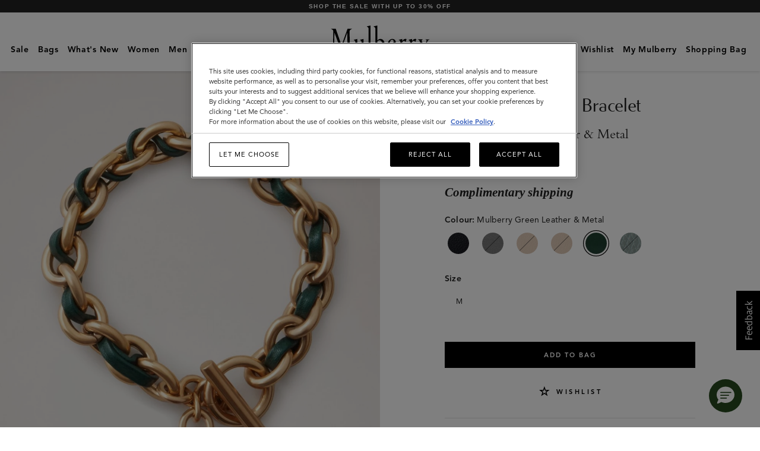

--- FILE ---
content_type: text/html;charset=UTF-8
request_url: https://www.mulberry.com/dk/shop/women/accessories/lily-leather-chain-bracelet-mulberry-green-leather-metal
body_size: 56924
content:
<!DOCTYPE html>
<!--[if lt IE 7]> <html class="ie6 oldie" lang="en"> <![endif]-->
<!--[if IE 7]> <html class="ie7 oldie" lang="en"> <![endif]-->
<!--[if lt IE 8]> <html class="ie8 oldie" lang="en"> <![endif]-->
<!--[if gt IE 8]><!-->
<html lang="en-dk">
<!--<![endif]-->
<head>
    
<script type="text/javascript">window.NREUM||(NREUM={});NREUM.info={"errorBeacon":"bam.nr-data.net","licenseKey":"38dc1dd5d3","agent":"","beacon":"bam.nr-data.net","applicationTime":254,"applicationID":"295580772","transactionName":"MV1QY0MAXksHARZRDAgXeGRhTmd9JE8rdiVJTltSRhIfTA4HD108VggAU0cEQksPDQwKTAJdQVxFDkAXFgMFXRBJSEBYVRRTTEkSEFcHE1tGe1AYX00SUzJZBAMWWERB","queueTime":0};
(window.NREUM||(NREUM={})).init={privacy:{cookies_enabled:true},ajax:{deny_list:["bam.nr-data.net"]},feature_flags:["soft_nav"]};(window.NREUM||(NREUM={})).loader_config={xpid:"VgECUFFTGwEJUVRaBwYAVA==",licenseKey:"38dc1dd5d3",applicationID:"295580772",browserID:"295608150"};;/*! For license information please see nr-loader-full-1.308.0.min.js.LICENSE.txt */
(()=>{var e,t,r={384:(e,t,r)=>{"use strict";r.d(t,{NT:()=>a,US:()=>u,Zm:()=>o,bQ:()=>d,dV:()=>c,pV:()=>l});var n=r(6154),i=r(1863),s=r(1910);const a={beacon:"bam.nr-data.net",errorBeacon:"bam.nr-data.net"};function o(){return n.gm.NREUM||(n.gm.NREUM={}),void 0===n.gm.newrelic&&(n.gm.newrelic=n.gm.NREUM),n.gm.NREUM}function c(){let e=o();return e.o||(e.o={ST:n.gm.setTimeout,SI:n.gm.setImmediate||n.gm.setInterval,CT:n.gm.clearTimeout,XHR:n.gm.XMLHttpRequest,REQ:n.gm.Request,EV:n.gm.Event,PR:n.gm.Promise,MO:n.gm.MutationObserver,FETCH:n.gm.fetch,WS:n.gm.WebSocket},(0,s.i)(...Object.values(e.o))),e}function d(e,t){let r=o();r.initializedAgents??={},t.initializedAt={ms:(0,i.t)(),date:new Date},r.initializedAgents[e]=t}function u(e,t){o()[e]=t}function l(){return function(){let e=o();const t=e.info||{};e.info={beacon:a.beacon,errorBeacon:a.errorBeacon,...t}}(),function(){let e=o();const t=e.init||{};e.init={...t}}(),c(),function(){let e=o();const t=e.loader_config||{};e.loader_config={...t}}(),o()}},782:(e,t,r)=>{"use strict";r.d(t,{T:()=>n});const n=r(860).K7.pageViewTiming},860:(e,t,r)=>{"use strict";r.d(t,{$J:()=>u,K7:()=>c,P3:()=>d,XX:()=>i,Yy:()=>o,df:()=>s,qY:()=>n,v4:()=>a});const n="events",i="jserrors",s="browser/blobs",a="rum",o="browser/logs",c={ajax:"ajax",genericEvents:"generic_events",jserrors:i,logging:"logging",metrics:"metrics",pageAction:"page_action",pageViewEvent:"page_view_event",pageViewTiming:"page_view_timing",sessionReplay:"session_replay",sessionTrace:"session_trace",softNav:"soft_navigations",spa:"spa"},d={[c.pageViewEvent]:1,[c.pageViewTiming]:2,[c.metrics]:3,[c.jserrors]:4,[c.spa]:5,[c.ajax]:6,[c.sessionTrace]:7,[c.softNav]:8,[c.sessionReplay]:9,[c.logging]:10,[c.genericEvents]:11},u={[c.pageViewEvent]:a,[c.pageViewTiming]:n,[c.ajax]:n,[c.spa]:n,[c.softNav]:n,[c.metrics]:i,[c.jserrors]:i,[c.sessionTrace]:s,[c.sessionReplay]:s,[c.logging]:o,[c.genericEvents]:"ins"}},944:(e,t,r)=>{"use strict";r.d(t,{R:()=>i});var n=r(3241);function i(e,t){"function"==typeof console.debug&&(console.debug("New Relic Warning: https://github.com/newrelic/newrelic-browser-agent/blob/main/docs/warning-codes.md#".concat(e),t),(0,n.W)({agentIdentifier:null,drained:null,type:"data",name:"warn",feature:"warn",data:{code:e,secondary:t}}))}},993:(e,t,r)=>{"use strict";r.d(t,{A$:()=>s,ET:()=>a,TZ:()=>o,p_:()=>i});var n=r(860);const i={ERROR:"ERROR",WARN:"WARN",INFO:"INFO",DEBUG:"DEBUG",TRACE:"TRACE"},s={OFF:0,ERROR:1,WARN:2,INFO:3,DEBUG:4,TRACE:5},a="log",o=n.K7.logging},1541:(e,t,r)=>{"use strict";r.d(t,{U:()=>i,f:()=>n});const n={MFE:"MFE",BA:"BA"};function i(e,t){if(2!==t?.harvestEndpointVersion)return{};const r=t.agentRef.runtime.appMetadata.agents[0].entityGuid;return e?{"source.id":e.id,"source.name":e.name,"source.type":e.type,"parent.id":e.parent?.id||r,"parent.type":e.parent?.type||n.BA}:{"entity.guid":r,appId:t.agentRef.info.applicationID}}},1687:(e,t,r)=>{"use strict";r.d(t,{Ak:()=>d,Ze:()=>h,x3:()=>u});var n=r(3241),i=r(7836),s=r(3606),a=r(860),o=r(2646);const c={};function d(e,t){const r={staged:!1,priority:a.P3[t]||0};l(e),c[e].get(t)||c[e].set(t,r)}function u(e,t){e&&c[e]&&(c[e].get(t)&&c[e].delete(t),p(e,t,!1),c[e].size&&f(e))}function l(e){if(!e)throw new Error("agentIdentifier required");c[e]||(c[e]=new Map)}function h(e="",t="feature",r=!1){if(l(e),!e||!c[e].get(t)||r)return p(e,t);c[e].get(t).staged=!0,f(e)}function f(e){const t=Array.from(c[e]);t.every(([e,t])=>t.staged)&&(t.sort((e,t)=>e[1].priority-t[1].priority),t.forEach(([t])=>{c[e].delete(t),p(e,t)}))}function p(e,t,r=!0){const a=e?i.ee.get(e):i.ee,c=s.i.handlers;if(!a.aborted&&a.backlog&&c){if((0,n.W)({agentIdentifier:e,type:"lifecycle",name:"drain",feature:t}),r){const e=a.backlog[t],r=c[t];if(r){for(let t=0;e&&t<e.length;++t)g(e[t],r);Object.entries(r).forEach(([e,t])=>{Object.values(t||{}).forEach(t=>{t[0]?.on&&t[0]?.context()instanceof o.y&&t[0].on(e,t[1])})})}}a.isolatedBacklog||delete c[t],a.backlog[t]=null,a.emit("drain-"+t,[])}}function g(e,t){var r=e[1];Object.values(t[r]||{}).forEach(t=>{var r=e[0];if(t[0]===r){var n=t[1],i=e[3],s=e[2];n.apply(i,s)}})}},1738:(e,t,r)=>{"use strict";r.d(t,{U:()=>f,Y:()=>h});var n=r(3241),i=r(9908),s=r(1863),a=r(944),o=r(5701),c=r(3969),d=r(8362),u=r(860),l=r(4261);function h(e,t,r,s){const h=s||r;!h||h[e]&&h[e]!==d.d.prototype[e]||(h[e]=function(){(0,i.p)(c.xV,["API/"+e+"/called"],void 0,u.K7.metrics,r.ee),(0,n.W)({agentIdentifier:r.agentIdentifier,drained:!!o.B?.[r.agentIdentifier],type:"data",name:"api",feature:l.Pl+e,data:{}});try{return t.apply(this,arguments)}catch(e){(0,a.R)(23,e)}})}function f(e,t,r,n,a){const o=e.info;null===r?delete o.jsAttributes[t]:o.jsAttributes[t]=r,(a||null===r)&&(0,i.p)(l.Pl+n,[(0,s.t)(),t,r],void 0,"session",e.ee)}},1741:(e,t,r)=>{"use strict";r.d(t,{W:()=>s});var n=r(944),i=r(4261);class s{#e(e,...t){if(this[e]!==s.prototype[e])return this[e](...t);(0,n.R)(35,e)}addPageAction(e,t){return this.#e(i.hG,e,t)}register(e){return this.#e(i.eY,e)}recordCustomEvent(e,t){return this.#e(i.fF,e,t)}setPageViewName(e,t){return this.#e(i.Fw,e,t)}setCustomAttribute(e,t,r){return this.#e(i.cD,e,t,r)}noticeError(e,t){return this.#e(i.o5,e,t)}setUserId(e,t=!1){return this.#e(i.Dl,e,t)}setApplicationVersion(e){return this.#e(i.nb,e)}setErrorHandler(e){return this.#e(i.bt,e)}addRelease(e,t){return this.#e(i.k6,e,t)}log(e,t){return this.#e(i.$9,e,t)}start(){return this.#e(i.d3)}finished(e){return this.#e(i.BL,e)}recordReplay(){return this.#e(i.CH)}pauseReplay(){return this.#e(i.Tb)}addToTrace(e){return this.#e(i.U2,e)}setCurrentRouteName(e){return this.#e(i.PA,e)}interaction(e){return this.#e(i.dT,e)}wrapLogger(e,t,r){return this.#e(i.Wb,e,t,r)}measure(e,t){return this.#e(i.V1,e,t)}consent(e){return this.#e(i.Pv,e)}}},1863:(e,t,r)=>{"use strict";function n(){return Math.floor(performance.now())}r.d(t,{t:()=>n})},1910:(e,t,r)=>{"use strict";r.d(t,{i:()=>s});var n=r(944);const i=new Map;function s(...e){return e.every(e=>{if(i.has(e))return i.get(e);const t="function"==typeof e?e.toString():"",r=t.includes("[native code]"),s=t.includes("nrWrapper");return r||s||(0,n.R)(64,e?.name||t),i.set(e,r),r})}},2555:(e,t,r)=>{"use strict";r.d(t,{D:()=>o,f:()=>a});var n=r(384),i=r(8122);const s={beacon:n.NT.beacon,errorBeacon:n.NT.errorBeacon,licenseKey:void 0,applicationID:void 0,sa:void 0,queueTime:void 0,applicationTime:void 0,ttGuid:void 0,user:void 0,account:void 0,product:void 0,extra:void 0,jsAttributes:{},userAttributes:void 0,atts:void 0,transactionName:void 0,tNamePlain:void 0};function a(e){try{return!!e.licenseKey&&!!e.errorBeacon&&!!e.applicationID}catch(e){return!1}}const o=e=>(0,i.a)(e,s)},2614:(e,t,r)=>{"use strict";r.d(t,{BB:()=>a,H3:()=>n,g:()=>d,iL:()=>c,tS:()=>o,uh:()=>i,wk:()=>s});const n="NRBA",i="SESSION",s=144e5,a=18e5,o={STARTED:"session-started",PAUSE:"session-pause",RESET:"session-reset",RESUME:"session-resume",UPDATE:"session-update"},c={SAME_TAB:"same-tab",CROSS_TAB:"cross-tab"},d={OFF:0,FULL:1,ERROR:2}},2646:(e,t,r)=>{"use strict";r.d(t,{y:()=>n});class n{constructor(e){this.contextId=e}}},2843:(e,t,r)=>{"use strict";r.d(t,{G:()=>s,u:()=>i});var n=r(3878);function i(e,t=!1,r,i){(0,n.DD)("visibilitychange",function(){if(t)return void("hidden"===document.visibilityState&&e());e(document.visibilityState)},r,i)}function s(e,t,r){(0,n.sp)("pagehide",e,t,r)}},3241:(e,t,r)=>{"use strict";r.d(t,{W:()=>s});var n=r(6154);const i="newrelic";function s(e={}){try{n.gm.dispatchEvent(new CustomEvent(i,{detail:e}))}catch(e){}}},3304:(e,t,r)=>{"use strict";r.d(t,{A:()=>s});var n=r(7836);const i=()=>{const e=new WeakSet;return(t,r)=>{if("object"==typeof r&&null!==r){if(e.has(r))return;e.add(r)}return r}};function s(e){try{return JSON.stringify(e,i())??""}catch(e){try{n.ee.emit("internal-error",[e])}catch(e){}return""}}},3333:(e,t,r)=>{"use strict";r.d(t,{$v:()=>u,TZ:()=>n,Xh:()=>c,Zp:()=>i,kd:()=>d,mq:()=>o,nf:()=>a,qN:()=>s});const n=r(860).K7.genericEvents,i=["auxclick","click","copy","keydown","paste","scrollend"],s=["focus","blur"],a=4,o=1e3,c=2e3,d=["PageAction","UserAction","BrowserPerformance"],u={RESOURCES:"experimental.resources",REGISTER:"register"}},3434:(e,t,r)=>{"use strict";r.d(t,{Jt:()=>s,YM:()=>d});var n=r(7836),i=r(5607);const s="nr@original:".concat(i.W),a=50;var o=Object.prototype.hasOwnProperty,c=!1;function d(e,t){return e||(e=n.ee),r.inPlace=function(e,t,n,i,s){n||(n="");const a="-"===n.charAt(0);for(let o=0;o<t.length;o++){const c=t[o],d=e[c];l(d)||(e[c]=r(d,a?c+n:n,i,c,s))}},r.flag=s,r;function r(t,r,n,c,d){return l(t)?t:(r||(r=""),nrWrapper[s]=t,function(e,t,r){if(Object.defineProperty&&Object.keys)try{return Object.keys(e).forEach(function(r){Object.defineProperty(t,r,{get:function(){return e[r]},set:function(t){return e[r]=t,t}})}),t}catch(e){u([e],r)}for(var n in e)o.call(e,n)&&(t[n]=e[n])}(t,nrWrapper,e),nrWrapper);function nrWrapper(){var s,o,l,h;let f;try{o=this,s=[...arguments],l="function"==typeof n?n(s,o):n||{}}catch(t){u([t,"",[s,o,c],l],e)}i(r+"start",[s,o,c],l,d);const p=performance.now();let g;try{return h=t.apply(o,s),g=performance.now(),h}catch(e){throw g=performance.now(),i(r+"err",[s,o,e],l,d),f=e,f}finally{const e=g-p,t={start:p,end:g,duration:e,isLongTask:e>=a,methodName:c,thrownError:f};t.isLongTask&&i("long-task",[t,o],l,d),i(r+"end",[s,o,h],l,d)}}}function i(r,n,i,s){if(!c||t){var a=c;c=!0;try{e.emit(r,n,i,t,s)}catch(t){u([t,r,n,i],e)}c=a}}}function u(e,t){t||(t=n.ee);try{t.emit("internal-error",e)}catch(e){}}function l(e){return!(e&&"function"==typeof e&&e.apply&&!e[s])}},3606:(e,t,r)=>{"use strict";r.d(t,{i:()=>s});var n=r(9908);s.on=a;var i=s.handlers={};function s(e,t,r,s){a(s||n.d,i,e,t,r)}function a(e,t,r,i,s){s||(s="feature"),e||(e=n.d);var a=t[s]=t[s]||{};(a[r]=a[r]||[]).push([e,i])}},3738:(e,t,r)=>{"use strict";r.d(t,{He:()=>i,Kp:()=>o,Lc:()=>d,Rz:()=>u,TZ:()=>n,bD:()=>s,d3:()=>a,jx:()=>l,sl:()=>h,uP:()=>c});const n=r(860).K7.sessionTrace,i="bstResource",s="resource",a="-start",o="-end",c="fn"+a,d="fn"+o,u="pushState",l=1e3,h=3e4},3785:(e,t,r)=>{"use strict";r.d(t,{R:()=>c,b:()=>d});var n=r(9908),i=r(1863),s=r(860),a=r(3969),o=r(993);function c(e,t,r={},c=o.p_.INFO,d=!0,u,l=(0,i.t)()){(0,n.p)(a.xV,["API/logging/".concat(c.toLowerCase(),"/called")],void 0,s.K7.metrics,e),(0,n.p)(o.ET,[l,t,r,c,d,u],void 0,s.K7.logging,e)}function d(e){return"string"==typeof e&&Object.values(o.p_).some(t=>t===e.toUpperCase().trim())}},3878:(e,t,r)=>{"use strict";function n(e,t){return{capture:e,passive:!1,signal:t}}function i(e,t,r=!1,i){window.addEventListener(e,t,n(r,i))}function s(e,t,r=!1,i){document.addEventListener(e,t,n(r,i))}r.d(t,{DD:()=>s,jT:()=>n,sp:()=>i})},3969:(e,t,r)=>{"use strict";r.d(t,{TZ:()=>n,XG:()=>o,rs:()=>i,xV:()=>a,z_:()=>s});const n=r(860).K7.metrics,i="sm",s="cm",a="storeSupportabilityMetrics",o="storeEventMetrics"},4234:(e,t,r)=>{"use strict";r.d(t,{W:()=>s});var n=r(7836),i=r(1687);class s{constructor(e,t){this.agentIdentifier=e,this.ee=n.ee.get(e),this.featureName=t,this.blocked=!1}deregisterDrain(){(0,i.x3)(this.agentIdentifier,this.featureName)}}},4261:(e,t,r)=>{"use strict";r.d(t,{$9:()=>d,BL:()=>o,CH:()=>f,Dl:()=>w,Fw:()=>y,PA:()=>m,Pl:()=>n,Pv:()=>T,Tb:()=>l,U2:()=>s,V1:()=>E,Wb:()=>x,bt:()=>b,cD:()=>v,d3:()=>R,dT:()=>c,eY:()=>p,fF:()=>h,hG:()=>i,k6:()=>a,nb:()=>g,o5:()=>u});const n="api-",i="addPageAction",s="addToTrace",a="addRelease",o="finished",c="interaction",d="log",u="noticeError",l="pauseReplay",h="recordCustomEvent",f="recordReplay",p="register",g="setApplicationVersion",m="setCurrentRouteName",v="setCustomAttribute",b="setErrorHandler",y="setPageViewName",w="setUserId",R="start",x="wrapLogger",E="measure",T="consent"},5205:(e,t,r)=>{"use strict";r.d(t,{j:()=>S});var n=r(384),i=r(1741);var s=r(2555),a=r(3333);const o=e=>{if(!e||"string"!=typeof e)return!1;try{document.createDocumentFragment().querySelector(e)}catch{return!1}return!0};var c=r(2614),d=r(944),u=r(8122);const l="[data-nr-mask]",h=e=>(0,u.a)(e,(()=>{const e={feature_flags:[],experimental:{allow_registered_children:!1,resources:!1},mask_selector:"*",block_selector:"[data-nr-block]",mask_input_options:{color:!1,date:!1,"datetime-local":!1,email:!1,month:!1,number:!1,range:!1,search:!1,tel:!1,text:!1,time:!1,url:!1,week:!1,textarea:!1,select:!1,password:!0}};return{ajax:{deny_list:void 0,block_internal:!0,enabled:!0,autoStart:!0},api:{get allow_registered_children(){return e.feature_flags.includes(a.$v.REGISTER)||e.experimental.allow_registered_children},set allow_registered_children(t){e.experimental.allow_registered_children=t},duplicate_registered_data:!1},browser_consent_mode:{enabled:!1},distributed_tracing:{enabled:void 0,exclude_newrelic_header:void 0,cors_use_newrelic_header:void 0,cors_use_tracecontext_headers:void 0,allowed_origins:void 0},get feature_flags(){return e.feature_flags},set feature_flags(t){e.feature_flags=t},generic_events:{enabled:!0,autoStart:!0},harvest:{interval:30},jserrors:{enabled:!0,autoStart:!0},logging:{enabled:!0,autoStart:!0},metrics:{enabled:!0,autoStart:!0},obfuscate:void 0,page_action:{enabled:!0},page_view_event:{enabled:!0,autoStart:!0},page_view_timing:{enabled:!0,autoStart:!0},performance:{capture_marks:!1,capture_measures:!1,capture_detail:!0,resources:{get enabled(){return e.feature_flags.includes(a.$v.RESOURCES)||e.experimental.resources},set enabled(t){e.experimental.resources=t},asset_types:[],first_party_domains:[],ignore_newrelic:!0}},privacy:{cookies_enabled:!0},proxy:{assets:void 0,beacon:void 0},session:{expiresMs:c.wk,inactiveMs:c.BB},session_replay:{autoStart:!0,enabled:!1,preload:!1,sampling_rate:10,error_sampling_rate:100,collect_fonts:!1,inline_images:!1,fix_stylesheets:!0,mask_all_inputs:!0,get mask_text_selector(){return e.mask_selector},set mask_text_selector(t){o(t)?e.mask_selector="".concat(t,",").concat(l):""===t||null===t?e.mask_selector=l:(0,d.R)(5,t)},get block_class(){return"nr-block"},get ignore_class(){return"nr-ignore"},get mask_text_class(){return"nr-mask"},get block_selector(){return e.block_selector},set block_selector(t){o(t)?e.block_selector+=",".concat(t):""!==t&&(0,d.R)(6,t)},get mask_input_options(){return e.mask_input_options},set mask_input_options(t){t&&"object"==typeof t?e.mask_input_options={...t,password:!0}:(0,d.R)(7,t)}},session_trace:{enabled:!0,autoStart:!0},soft_navigations:{enabled:!0,autoStart:!0},spa:{enabled:!0,autoStart:!0},ssl:void 0,user_actions:{enabled:!0,elementAttributes:["id","className","tagName","type"]}}})());var f=r(6154),p=r(9324);let g=0;const m={buildEnv:p.F3,distMethod:p.Xs,version:p.xv,originTime:f.WN},v={consented:!1},b={appMetadata:{},get consented(){return this.session?.state?.consent||v.consented},set consented(e){v.consented=e},customTransaction:void 0,denyList:void 0,disabled:!1,harvester:void 0,isolatedBacklog:!1,isRecording:!1,loaderType:void 0,maxBytes:3e4,obfuscator:void 0,onerror:void 0,ptid:void 0,releaseIds:{},session:void 0,timeKeeper:void 0,registeredEntities:[],jsAttributesMetadata:{bytes:0},get harvestCount(){return++g}},y=e=>{const t=(0,u.a)(e,b),r=Object.keys(m).reduce((e,t)=>(e[t]={value:m[t],writable:!1,configurable:!0,enumerable:!0},e),{});return Object.defineProperties(t,r)};var w=r(5701);const R=e=>{const t=e.startsWith("http");e+="/",r.p=t?e:"https://"+e};var x=r(7836),E=r(3241);const T={accountID:void 0,trustKey:void 0,agentID:void 0,licenseKey:void 0,applicationID:void 0,xpid:void 0},A=e=>(0,u.a)(e,T),_=new Set;function S(e,t={},r,a){let{init:o,info:c,loader_config:d,runtime:u={},exposed:l=!0}=t;if(!c){const e=(0,n.pV)();o=e.init,c=e.info,d=e.loader_config}e.init=h(o||{}),e.loader_config=A(d||{}),c.jsAttributes??={},f.bv&&(c.jsAttributes.isWorker=!0),e.info=(0,s.D)(c);const p=e.init,g=[c.beacon,c.errorBeacon];_.has(e.agentIdentifier)||(p.proxy.assets&&(R(p.proxy.assets),g.push(p.proxy.assets)),p.proxy.beacon&&g.push(p.proxy.beacon),e.beacons=[...g],function(e){const t=(0,n.pV)();Object.getOwnPropertyNames(i.W.prototype).forEach(r=>{const n=i.W.prototype[r];if("function"!=typeof n||"constructor"===n)return;let s=t[r];e[r]&&!1!==e.exposed&&"micro-agent"!==e.runtime?.loaderType&&(t[r]=(...t)=>{const n=e[r](...t);return s?s(...t):n})})}(e),(0,n.US)("activatedFeatures",w.B)),u.denyList=[...p.ajax.deny_list||[],...p.ajax.block_internal?g:[]],u.ptid=e.agentIdentifier,u.loaderType=r,e.runtime=y(u),_.has(e.agentIdentifier)||(e.ee=x.ee.get(e.agentIdentifier),e.exposed=l,(0,E.W)({agentIdentifier:e.agentIdentifier,drained:!!w.B?.[e.agentIdentifier],type:"lifecycle",name:"initialize",feature:void 0,data:e.config})),_.add(e.agentIdentifier)}},5270:(e,t,r)=>{"use strict";r.d(t,{Aw:()=>a,SR:()=>s,rF:()=>o});var n=r(384),i=r(7767);function s(e){return!!(0,n.dV)().o.MO&&(0,i.V)(e)&&!0===e?.session_trace.enabled}function a(e){return!0===e?.session_replay.preload&&s(e)}function o(e,t){try{if("string"==typeof t?.type){if("password"===t.type.toLowerCase())return"*".repeat(e?.length||0);if(void 0!==t?.dataset?.nrUnmask||t?.classList?.contains("nr-unmask"))return e}}catch(e){}return"string"==typeof e?e.replace(/[\S]/g,"*"):"*".repeat(e?.length||0)}},5289:(e,t,r)=>{"use strict";r.d(t,{GG:()=>a,Qr:()=>c,sB:()=>o});var n=r(3878),i=r(6389);function s(){return"undefined"==typeof document||"complete"===document.readyState}function a(e,t){if(s())return e();const r=(0,i.J)(e),a=setInterval(()=>{s()&&(clearInterval(a),r())},500);(0,n.sp)("load",r,t)}function o(e){if(s())return e();(0,n.DD)("DOMContentLoaded",e)}function c(e){if(s())return e();(0,n.sp)("popstate",e)}},5607:(e,t,r)=>{"use strict";r.d(t,{W:()=>n});const n=(0,r(9566).bz)()},5701:(e,t,r)=>{"use strict";r.d(t,{B:()=>s,t:()=>a});var n=r(3241);const i=new Set,s={};function a(e,t){const r=t.agentIdentifier;s[r]??={},e&&"object"==typeof e&&(i.has(r)||(t.ee.emit("rumresp",[e]),s[r]=e,i.add(r),(0,n.W)({agentIdentifier:r,loaded:!0,drained:!0,type:"lifecycle",name:"load",feature:void 0,data:e})))}},6154:(e,t,r)=>{"use strict";r.d(t,{OF:()=>d,RI:()=>i,WN:()=>h,bv:()=>s,eN:()=>f,gm:()=>a,lR:()=>l,m:()=>c,mw:()=>o,sb:()=>u});var n=r(1863);const i="undefined"!=typeof window&&!!window.document,s="undefined"!=typeof WorkerGlobalScope&&("undefined"!=typeof self&&self instanceof WorkerGlobalScope&&self.navigator instanceof WorkerNavigator||"undefined"!=typeof globalThis&&globalThis instanceof WorkerGlobalScope&&globalThis.navigator instanceof WorkerNavigator),a=i?window:"undefined"!=typeof WorkerGlobalScope&&("undefined"!=typeof self&&self instanceof WorkerGlobalScope&&self||"undefined"!=typeof globalThis&&globalThis instanceof WorkerGlobalScope&&globalThis),o=Boolean("hidden"===a?.document?.visibilityState),c=""+a?.location,d=/iPad|iPhone|iPod/.test(a.navigator?.userAgent),u=d&&"undefined"==typeof SharedWorker,l=(()=>{const e=a.navigator?.userAgent?.match(/Firefox[/\s](\d+\.\d+)/);return Array.isArray(e)&&e.length>=2?+e[1]:0})(),h=Date.now()-(0,n.t)(),f=()=>"undefined"!=typeof PerformanceNavigationTiming&&a?.performance?.getEntriesByType("navigation")?.[0]?.responseStart},6344:(e,t,r)=>{"use strict";r.d(t,{BB:()=>u,Qb:()=>l,TZ:()=>i,Ug:()=>a,Vh:()=>s,_s:()=>o,bc:()=>d,yP:()=>c});var n=r(2614);const i=r(860).K7.sessionReplay,s="errorDuringReplay",a=.12,o={DomContentLoaded:0,Load:1,FullSnapshot:2,IncrementalSnapshot:3,Meta:4,Custom:5},c={[n.g.ERROR]:15e3,[n.g.FULL]:3e5,[n.g.OFF]:0},d={RESET:{message:"Session was reset",sm:"Reset"},IMPORT:{message:"Recorder failed to import",sm:"Import"},TOO_MANY:{message:"429: Too Many Requests",sm:"Too-Many"},TOO_BIG:{message:"Payload was too large",sm:"Too-Big"},CROSS_TAB:{message:"Session Entity was set to OFF on another tab",sm:"Cross-Tab"},ENTITLEMENTS:{message:"Session Replay is not allowed and will not be started",sm:"Entitlement"}},u=5e3,l={API:"api",RESUME:"resume",SWITCH_TO_FULL:"switchToFull",INITIALIZE:"initialize",PRELOAD:"preload"}},6389:(e,t,r)=>{"use strict";function n(e,t=500,r={}){const n=r?.leading||!1;let i;return(...r)=>{n&&void 0===i&&(e.apply(this,r),i=setTimeout(()=>{i=clearTimeout(i)},t)),n||(clearTimeout(i),i=setTimeout(()=>{e.apply(this,r)},t))}}function i(e){let t=!1;return(...r)=>{t||(t=!0,e.apply(this,r))}}r.d(t,{J:()=>i,s:()=>n})},6630:(e,t,r)=>{"use strict";r.d(t,{T:()=>n});const n=r(860).K7.pageViewEvent},6774:(e,t,r)=>{"use strict";r.d(t,{T:()=>n});const n=r(860).K7.jserrors},7295:(e,t,r)=>{"use strict";r.d(t,{Xv:()=>a,gX:()=>i,iW:()=>s});var n=[];function i(e){if(!e||s(e))return!1;if(0===n.length)return!0;if("*"===n[0].hostname)return!1;for(var t=0;t<n.length;t++){var r=n[t];if(r.hostname.test(e.hostname)&&r.pathname.test(e.pathname))return!1}return!0}function s(e){return void 0===e.hostname}function a(e){if(n=[],e&&e.length)for(var t=0;t<e.length;t++){let r=e[t];if(!r)continue;if("*"===r)return void(n=[{hostname:"*"}]);0===r.indexOf("http://")?r=r.substring(7):0===r.indexOf("https://")&&(r=r.substring(8));const i=r.indexOf("/");let s,a;i>0?(s=r.substring(0,i),a=r.substring(i)):(s=r,a="*");let[c]=s.split(":");n.push({hostname:o(c),pathname:o(a,!0)})}}function o(e,t=!1){const r=e.replace(/[.+?^${}()|[\]\\]/g,e=>"\\"+e).replace(/\*/g,".*?");return new RegExp((t?"^":"")+r+"$")}},7485:(e,t,r)=>{"use strict";r.d(t,{D:()=>i});var n=r(6154);function i(e){if(0===(e||"").indexOf("data:"))return{protocol:"data"};try{const t=new URL(e,location.href),r={port:t.port,hostname:t.hostname,pathname:t.pathname,search:t.search,protocol:t.protocol.slice(0,t.protocol.indexOf(":")),sameOrigin:t.protocol===n.gm?.location?.protocol&&t.host===n.gm?.location?.host};return r.port&&""!==r.port||("http:"===t.protocol&&(r.port="80"),"https:"===t.protocol&&(r.port="443")),r.pathname&&""!==r.pathname?r.pathname.startsWith("/")||(r.pathname="/".concat(r.pathname)):r.pathname="/",r}catch(e){return{}}}},7699:(e,t,r)=>{"use strict";r.d(t,{It:()=>s,KC:()=>o,No:()=>i,qh:()=>a});var n=r(860);const i=16e3,s=1e6,a="SESSION_ERROR",o={[n.K7.logging]:!0,[n.K7.genericEvents]:!1,[n.K7.jserrors]:!1,[n.K7.ajax]:!1}},7767:(e,t,r)=>{"use strict";r.d(t,{V:()=>i});var n=r(6154);const i=e=>n.RI&&!0===e?.privacy.cookies_enabled},7836:(e,t,r)=>{"use strict";r.d(t,{P:()=>o,ee:()=>c});var n=r(384),i=r(8990),s=r(2646),a=r(5607);const o="nr@context:".concat(a.W),c=function e(t,r){var n={},a={},u={},l=!1;try{l=16===r.length&&d.initializedAgents?.[r]?.runtime.isolatedBacklog}catch(e){}var h={on:p,addEventListener:p,removeEventListener:function(e,t){var r=n[e];if(!r)return;for(var i=0;i<r.length;i++)r[i]===t&&r.splice(i,1)},emit:function(e,r,n,i,s){!1!==s&&(s=!0);if(c.aborted&&!i)return;t&&s&&t.emit(e,r,n);var o=f(n);g(e).forEach(e=>{e.apply(o,r)});var d=v()[a[e]];d&&d.push([h,e,r,o]);return o},get:m,listeners:g,context:f,buffer:function(e,t){const r=v();if(t=t||"feature",h.aborted)return;Object.entries(e||{}).forEach(([e,n])=>{a[n]=t,t in r||(r[t]=[])})},abort:function(){h._aborted=!0,Object.keys(h.backlog).forEach(e=>{delete h.backlog[e]})},isBuffering:function(e){return!!v()[a[e]]},debugId:r,backlog:l?{}:t&&"object"==typeof t.backlog?t.backlog:{},isolatedBacklog:l};return Object.defineProperty(h,"aborted",{get:()=>{let e=h._aborted||!1;return e||(t&&(e=t.aborted),e)}}),h;function f(e){return e&&e instanceof s.y?e:e?(0,i.I)(e,o,()=>new s.y(o)):new s.y(o)}function p(e,t){n[e]=g(e).concat(t)}function g(e){return n[e]||[]}function m(t){return u[t]=u[t]||e(h,t)}function v(){return h.backlog}}(void 0,"globalEE"),d=(0,n.Zm)();d.ee||(d.ee=c)},8122:(e,t,r)=>{"use strict";r.d(t,{a:()=>i});var n=r(944);function i(e,t){try{if(!e||"object"!=typeof e)return(0,n.R)(3);if(!t||"object"!=typeof t)return(0,n.R)(4);const r=Object.create(Object.getPrototypeOf(t),Object.getOwnPropertyDescriptors(t)),s=0===Object.keys(r).length?e:r;for(let a in s)if(void 0!==e[a])try{if(null===e[a]){r[a]=null;continue}Array.isArray(e[a])&&Array.isArray(t[a])?r[a]=Array.from(new Set([...e[a],...t[a]])):"object"==typeof e[a]&&"object"==typeof t[a]?r[a]=i(e[a],t[a]):r[a]=e[a]}catch(e){r[a]||(0,n.R)(1,e)}return r}catch(e){(0,n.R)(2,e)}}},8139:(e,t,r)=>{"use strict";r.d(t,{u:()=>h});var n=r(7836),i=r(3434),s=r(8990),a=r(6154);const o={},c=a.gm.XMLHttpRequest,d="addEventListener",u="removeEventListener",l="nr@wrapped:".concat(n.P);function h(e){var t=function(e){return(e||n.ee).get("events")}(e);if(o[t.debugId]++)return t;o[t.debugId]=1;var r=(0,i.YM)(t,!0);function h(e){r.inPlace(e,[d,u],"-",p)}function p(e,t){return e[1]}return"getPrototypeOf"in Object&&(a.RI&&f(document,h),c&&f(c.prototype,h),f(a.gm,h)),t.on(d+"-start",function(e,t){var n=e[1];if(null!==n&&("function"==typeof n||"object"==typeof n)&&"newrelic"!==e[0]){var i=(0,s.I)(n,l,function(){var e={object:function(){if("function"!=typeof n.handleEvent)return;return n.handleEvent.apply(n,arguments)},function:n}[typeof n];return e?r(e,"fn-",null,e.name||"anonymous"):n});this.wrapped=e[1]=i}}),t.on(u+"-start",function(e){e[1]=this.wrapped||e[1]}),t}function f(e,t,...r){let n=e;for(;"object"==typeof n&&!Object.prototype.hasOwnProperty.call(n,d);)n=Object.getPrototypeOf(n);n&&t(n,...r)}},8362:(e,t,r)=>{"use strict";r.d(t,{d:()=>s});var n=r(9566),i=r(1741);class s extends i.W{agentIdentifier=(0,n.LA)(16)}},8374:(e,t,r)=>{r.nc=(()=>{try{return document?.currentScript?.nonce}catch(e){}return""})()},8990:(e,t,r)=>{"use strict";r.d(t,{I:()=>i});var n=Object.prototype.hasOwnProperty;function i(e,t,r){if(n.call(e,t))return e[t];var i=r();if(Object.defineProperty&&Object.keys)try{return Object.defineProperty(e,t,{value:i,writable:!0,enumerable:!1}),i}catch(e){}return e[t]=i,i}},9119:(e,t,r)=>{"use strict";r.d(t,{L:()=>s});var n=/([^?#]*)[^#]*(#[^?]*|$).*/,i=/([^?#]*)().*/;function s(e,t){return e?e.replace(t?n:i,"$1$2"):e}},9300:(e,t,r)=>{"use strict";r.d(t,{T:()=>n});const n=r(860).K7.ajax},9324:(e,t,r)=>{"use strict";r.d(t,{AJ:()=>a,F3:()=>i,Xs:()=>s,Yq:()=>o,xv:()=>n});const n="1.308.0",i="PROD",s="CDN",a="@newrelic/rrweb",o="1.0.1"},9566:(e,t,r)=>{"use strict";r.d(t,{LA:()=>o,ZF:()=>c,bz:()=>a,el:()=>d});var n=r(6154);const i="xxxxxxxx-xxxx-4xxx-yxxx-xxxxxxxxxxxx";function s(e,t){return e?15&e[t]:16*Math.random()|0}function a(){const e=n.gm?.crypto||n.gm?.msCrypto;let t,r=0;return e&&e.getRandomValues&&(t=e.getRandomValues(new Uint8Array(30))),i.split("").map(e=>"x"===e?s(t,r++).toString(16):"y"===e?(3&s()|8).toString(16):e).join("")}function o(e){const t=n.gm?.crypto||n.gm?.msCrypto;let r,i=0;t&&t.getRandomValues&&(r=t.getRandomValues(new Uint8Array(e)));const a=[];for(var o=0;o<e;o++)a.push(s(r,i++).toString(16));return a.join("")}function c(){return o(16)}function d(){return o(32)}},9908:(e,t,r)=>{"use strict";r.d(t,{d:()=>n,p:()=>i});var n=r(7836).ee.get("handle");function i(e,t,r,i,s){s?(s.buffer([e],i),s.emit(e,t,r)):(n.buffer([e],i),n.emit(e,t,r))}}},n={};function i(e){var t=n[e];if(void 0!==t)return t.exports;var s=n[e]={exports:{}};return r[e](s,s.exports,i),s.exports}i.m=r,i.d=(e,t)=>{for(var r in t)i.o(t,r)&&!i.o(e,r)&&Object.defineProperty(e,r,{enumerable:!0,get:t[r]})},i.f={},i.e=e=>Promise.all(Object.keys(i.f).reduce((t,r)=>(i.f[r](e,t),t),[])),i.u=e=>({95:"nr-full-compressor",222:"nr-full-recorder",891:"nr-full"}[e]+"-1.308.0.min.js"),i.o=(e,t)=>Object.prototype.hasOwnProperty.call(e,t),e={},t="NRBA-1.308.0.PROD:",i.l=(r,n,s,a)=>{if(e[r])e[r].push(n);else{var o,c;if(void 0!==s)for(var d=document.getElementsByTagName("script"),u=0;u<d.length;u++){var l=d[u];if(l.getAttribute("src")==r||l.getAttribute("data-webpack")==t+s){o=l;break}}if(!o){c=!0;var h={891:"sha512-fcveNDcpRQS9OweGhN4uJe88Qmg+EVyH6j/wngwL2Le0m7LYyz7q+JDx7KBxsdDF4TaPVsSmHg12T3pHwdLa7w==",222:"sha512-O8ZzdvgB4fRyt7k2Qrr4STpR+tCA2mcQEig6/dP3rRy9uEx1CTKQ6cQ7Src0361y7xS434ua+zIPo265ZpjlEg==",95:"sha512-jDWejat/6/UDex/9XjYoPPmpMPuEvBCSuCg/0tnihjbn5bh9mP3An0NzFV9T5Tc+3kKhaXaZA8UIKPAanD2+Gw=="};(o=document.createElement("script")).charset="utf-8",i.nc&&o.setAttribute("nonce",i.nc),o.setAttribute("data-webpack",t+s),o.src=r,0!==o.src.indexOf(window.location.origin+"/")&&(o.crossOrigin="anonymous"),h[a]&&(o.integrity=h[a])}e[r]=[n];var f=(t,n)=>{o.onerror=o.onload=null,clearTimeout(p);var i=e[r];if(delete e[r],o.parentNode&&o.parentNode.removeChild(o),i&&i.forEach(e=>e(n)),t)return t(n)},p=setTimeout(f.bind(null,void 0,{type:"timeout",target:o}),12e4);o.onerror=f.bind(null,o.onerror),o.onload=f.bind(null,o.onload),c&&document.head.appendChild(o)}},i.r=e=>{"undefined"!=typeof Symbol&&Symbol.toStringTag&&Object.defineProperty(e,Symbol.toStringTag,{value:"Module"}),Object.defineProperty(e,"__esModule",{value:!0})},i.p="https://js-agent.newrelic.com/",(()=>{var e={85:0,959:0};i.f.j=(t,r)=>{var n=i.o(e,t)?e[t]:void 0;if(0!==n)if(n)r.push(n[2]);else{var s=new Promise((r,i)=>n=e[t]=[r,i]);r.push(n[2]=s);var a=i.p+i.u(t),o=new Error;i.l(a,r=>{if(i.o(e,t)&&(0!==(n=e[t])&&(e[t]=void 0),n)){var s=r&&("load"===r.type?"missing":r.type),a=r&&r.target&&r.target.src;o.message="Loading chunk "+t+" failed: ("+s+": "+a+")",o.name="ChunkLoadError",o.type=s,o.request=a,n[1](o)}},"chunk-"+t,t)}};var t=(t,r)=>{var n,s,[a,o,c]=r,d=0;if(a.some(t=>0!==e[t])){for(n in o)i.o(o,n)&&(i.m[n]=o[n]);if(c)c(i)}for(t&&t(r);d<a.length;d++)s=a[d],i.o(e,s)&&e[s]&&e[s][0](),e[s]=0},r=self["webpackChunk:NRBA-1.308.0.PROD"]=self["webpackChunk:NRBA-1.308.0.PROD"]||[];r.forEach(t.bind(null,0)),r.push=t.bind(null,r.push.bind(r))})(),(()=>{"use strict";i(8374);var e=i(8362),t=i(860);const r=Object.values(t.K7);var n=i(5205);var s=i(9908),a=i(1863),o=i(4261),c=i(1738);var d=i(1687),u=i(4234),l=i(5289),h=i(6154),f=i(944),p=i(5270),g=i(7767),m=i(6389),v=i(7699);class b extends u.W{constructor(e,t){super(e.agentIdentifier,t),this.agentRef=e,this.abortHandler=void 0,this.featAggregate=void 0,this.loadedSuccessfully=void 0,this.onAggregateImported=new Promise(e=>{this.loadedSuccessfully=e}),this.deferred=Promise.resolve(),!1===e.init[this.featureName].autoStart?this.deferred=new Promise((t,r)=>{this.ee.on("manual-start-all",(0,m.J)(()=>{(0,d.Ak)(e.agentIdentifier,this.featureName),t()}))}):(0,d.Ak)(e.agentIdentifier,t)}importAggregator(e,t,r={}){if(this.featAggregate)return;const n=async()=>{let n;await this.deferred;try{if((0,g.V)(e.init)){const{setupAgentSession:t}=await i.e(891).then(i.bind(i,8766));n=t(e)}}catch(e){(0,f.R)(20,e),this.ee.emit("internal-error",[e]),(0,s.p)(v.qh,[e],void 0,this.featureName,this.ee)}try{if(!this.#t(this.featureName,n,e.init))return(0,d.Ze)(this.agentIdentifier,this.featureName),void this.loadedSuccessfully(!1);const{Aggregate:i}=await t();this.featAggregate=new i(e,r),e.runtime.harvester.initializedAggregates.push(this.featAggregate),this.loadedSuccessfully(!0)}catch(e){(0,f.R)(34,e),this.abortHandler?.(),(0,d.Ze)(this.agentIdentifier,this.featureName,!0),this.loadedSuccessfully(!1),this.ee&&this.ee.abort()}};h.RI?(0,l.GG)(()=>n(),!0):n()}#t(e,r,n){if(this.blocked)return!1;switch(e){case t.K7.sessionReplay:return(0,p.SR)(n)&&!!r;case t.K7.sessionTrace:return!!r;default:return!0}}}var y=i(6630),w=i(2614),R=i(3241);class x extends b{static featureName=y.T;constructor(e){var t;super(e,y.T),this.setupInspectionEvents(e.agentIdentifier),t=e,(0,c.Y)(o.Fw,function(e,r){"string"==typeof e&&("/"!==e.charAt(0)&&(e="/"+e),t.runtime.customTransaction=(r||"http://custom.transaction")+e,(0,s.p)(o.Pl+o.Fw,[(0,a.t)()],void 0,void 0,t.ee))},t),this.importAggregator(e,()=>i.e(891).then(i.bind(i,3718)))}setupInspectionEvents(e){const t=(t,r)=>{t&&(0,R.W)({agentIdentifier:e,timeStamp:t.timeStamp,loaded:"complete"===t.target.readyState,type:"window",name:r,data:t.target.location+""})};(0,l.sB)(e=>{t(e,"DOMContentLoaded")}),(0,l.GG)(e=>{t(e,"load")}),(0,l.Qr)(e=>{t(e,"navigate")}),this.ee.on(w.tS.UPDATE,(t,r)=>{(0,R.W)({agentIdentifier:e,type:"lifecycle",name:"session",data:r})})}}var E=i(384);class T extends e.d{constructor(e){var t;(super(),h.gm)?(this.features={},(0,E.bQ)(this.agentIdentifier,this),this.desiredFeatures=new Set(e.features||[]),this.desiredFeatures.add(x),(0,n.j)(this,e,e.loaderType||"agent"),t=this,(0,c.Y)(o.cD,function(e,r,n=!1){if("string"==typeof e){if(["string","number","boolean"].includes(typeof r)||null===r)return(0,c.U)(t,e,r,o.cD,n);(0,f.R)(40,typeof r)}else(0,f.R)(39,typeof e)},t),function(e){(0,c.Y)(o.Dl,function(t,r=!1){if("string"!=typeof t&&null!==t)return void(0,f.R)(41,typeof t);const n=e.info.jsAttributes["enduser.id"];r&&null!=n&&n!==t?(0,s.p)(o.Pl+"setUserIdAndResetSession",[t],void 0,"session",e.ee):(0,c.U)(e,"enduser.id",t,o.Dl,!0)},e)}(this),function(e){(0,c.Y)(o.nb,function(t){if("string"==typeof t||null===t)return(0,c.U)(e,"application.version",t,o.nb,!1);(0,f.R)(42,typeof t)},e)}(this),function(e){(0,c.Y)(o.d3,function(){e.ee.emit("manual-start-all")},e)}(this),function(e){(0,c.Y)(o.Pv,function(t=!0){if("boolean"==typeof t){if((0,s.p)(o.Pl+o.Pv,[t],void 0,"session",e.ee),e.runtime.consented=t,t){const t=e.features.page_view_event;t.onAggregateImported.then(e=>{const r=t.featAggregate;e&&!r.sentRum&&r.sendRum()})}}else(0,f.R)(65,typeof t)},e)}(this),this.run()):(0,f.R)(21)}get config(){return{info:this.info,init:this.init,loader_config:this.loader_config,runtime:this.runtime}}get api(){return this}run(){try{const e=function(e){const t={};return r.forEach(r=>{t[r]=!!e[r]?.enabled}),t}(this.init),n=[...this.desiredFeatures];n.sort((e,r)=>t.P3[e.featureName]-t.P3[r.featureName]),n.forEach(r=>{if(!e[r.featureName]&&r.featureName!==t.K7.pageViewEvent)return;if(r.featureName===t.K7.spa)return void(0,f.R)(67);const n=function(e){switch(e){case t.K7.ajax:return[t.K7.jserrors];case t.K7.sessionTrace:return[t.K7.ajax,t.K7.pageViewEvent];case t.K7.sessionReplay:return[t.K7.sessionTrace];case t.K7.pageViewTiming:return[t.K7.pageViewEvent];default:return[]}}(r.featureName).filter(e=>!(e in this.features));n.length>0&&(0,f.R)(36,{targetFeature:r.featureName,missingDependencies:n}),this.features[r.featureName]=new r(this)})}catch(e){(0,f.R)(22,e);for(const e in this.features)this.features[e].abortHandler?.();const t=(0,E.Zm)();delete t.initializedAgents[this.agentIdentifier]?.features,delete this.sharedAggregator;return t.ee.get(this.agentIdentifier).abort(),!1}}}var A=i(2843),_=i(782);class S extends b{static featureName=_.T;constructor(e){super(e,_.T),h.RI&&((0,A.u)(()=>(0,s.p)("docHidden",[(0,a.t)()],void 0,_.T,this.ee),!0),(0,A.G)(()=>(0,s.p)("winPagehide",[(0,a.t)()],void 0,_.T,this.ee)),this.importAggregator(e,()=>i.e(891).then(i.bind(i,9018))))}}var O=i(3969);class I extends b{static featureName=O.TZ;constructor(e){super(e,O.TZ),h.RI&&document.addEventListener("securitypolicyviolation",e=>{(0,s.p)(O.xV,["Generic/CSPViolation/Detected"],void 0,this.featureName,this.ee)}),this.importAggregator(e,()=>i.e(891).then(i.bind(i,6555)))}}var P=i(6774),k=i(3878),N=i(3304);class D{constructor(e,t,r,n,i){this.name="UncaughtError",this.message="string"==typeof e?e:(0,N.A)(e),this.sourceURL=t,this.line=r,this.column=n,this.__newrelic=i}}function j(e){return M(e)?e:new D(void 0!==e?.message?e.message:e,e?.filename||e?.sourceURL,e?.lineno||e?.line,e?.colno||e?.col,e?.__newrelic,e?.cause)}function C(e){const t="Unhandled Promise Rejection: ";if(!e?.reason)return;if(M(e.reason)){try{e.reason.message.startsWith(t)||(e.reason.message=t+e.reason.message)}catch(e){}return j(e.reason)}const r=j(e.reason);return(r.message||"").startsWith(t)||(r.message=t+r.message),r}function L(e){if(e.error instanceof SyntaxError&&!/:\d+$/.test(e.error.stack?.trim())){const t=new D(e.message,e.filename,e.lineno,e.colno,e.error.__newrelic,e.cause);return t.name=SyntaxError.name,t}return M(e.error)?e.error:j(e)}function M(e){return e instanceof Error&&!!e.stack}function B(e,r,n,i,o=(0,a.t)()){"string"==typeof e&&(e=new Error(e)),(0,s.p)("err",[e,o,!1,r,n.runtime.isRecording,void 0,i],void 0,t.K7.jserrors,n.ee),(0,s.p)("uaErr",[],void 0,t.K7.genericEvents,n.ee)}var H=i(1541),K=i(993),W=i(3785);function U(e,{customAttributes:t={},level:r=K.p_.INFO}={},n,i,s=(0,a.t)()){(0,W.R)(n.ee,e,t,r,!1,i,s)}function F(e,r,n,i,c=(0,a.t)()){(0,s.p)(o.Pl+o.hG,[c,e,r,i],void 0,t.K7.genericEvents,n.ee)}function V(e,r,n,i,c=(0,a.t)()){const{start:d,end:u,customAttributes:l}=r||{},h={customAttributes:l||{}};if("object"!=typeof h.customAttributes||"string"!=typeof e||0===e.length)return void(0,f.R)(57);const p=(e,t)=>null==e?t:"number"==typeof e?e:e instanceof PerformanceMark?e.startTime:Number.NaN;if(h.start=p(d,0),h.end=p(u,c),Number.isNaN(h.start)||Number.isNaN(h.end))(0,f.R)(57);else{if(h.duration=h.end-h.start,!(h.duration<0))return(0,s.p)(o.Pl+o.V1,[h,e,i],void 0,t.K7.genericEvents,n.ee),h;(0,f.R)(58)}}function z(e,r={},n,i,c=(0,a.t)()){(0,s.p)(o.Pl+o.fF,[c,e,r,i],void 0,t.K7.genericEvents,n.ee)}function G(e){(0,c.Y)(o.eY,function(t){return Y(e,t)},e)}function Y(e,r,n){(0,f.R)(54,"newrelic.register"),r||={},r.type=H.f.MFE,r.licenseKey||=e.info.licenseKey,r.blocked=!1,r.parent=n||{},Array.isArray(r.tags)||(r.tags=[]);const i={};r.tags.forEach(e=>{"name"!==e&&"id"!==e&&(i["source.".concat(e)]=!0)}),r.isolated??=!0;let o=()=>{};const c=e.runtime.registeredEntities;if(!r.isolated){const e=c.find(({metadata:{target:{id:e}}})=>e===r.id&&!r.isolated);if(e)return e}const d=e=>{r.blocked=!0,o=e};function u(e){return"string"==typeof e&&!!e.trim()&&e.trim().length<501||"number"==typeof e}e.init.api.allow_registered_children||d((0,m.J)(()=>(0,f.R)(55))),u(r.id)&&u(r.name)||d((0,m.J)(()=>(0,f.R)(48,r)));const l={addPageAction:(t,n={})=>g(F,[t,{...i,...n},e],r),deregister:()=>{d((0,m.J)(()=>(0,f.R)(68)))},log:(t,n={})=>g(U,[t,{...n,customAttributes:{...i,...n.customAttributes||{}}},e],r),measure:(t,n={})=>g(V,[t,{...n,customAttributes:{...i,...n.customAttributes||{}}},e],r),noticeError:(t,n={})=>g(B,[t,{...i,...n},e],r),register:(t={})=>g(Y,[e,t],l.metadata.target),recordCustomEvent:(t,n={})=>g(z,[t,{...i,...n},e],r),setApplicationVersion:e=>p("application.version",e),setCustomAttribute:(e,t)=>p(e,t),setUserId:e=>p("enduser.id",e),metadata:{customAttributes:i,target:r}},h=()=>(r.blocked&&o(),r.blocked);h()||c.push(l);const p=(e,t)=>{h()||(i[e]=t)},g=(r,n,i)=>{if(h())return;const o=(0,a.t)();(0,s.p)(O.xV,["API/register/".concat(r.name,"/called")],void 0,t.K7.metrics,e.ee);try{if(e.init.api.duplicate_registered_data&&"register"!==r.name){let e=n;if(n[1]instanceof Object){const t={"child.id":i.id,"child.type":i.type};e="customAttributes"in n[1]?[n[0],{...n[1],customAttributes:{...n[1].customAttributes,...t}},...n.slice(2)]:[n[0],{...n[1],...t},...n.slice(2)]}r(...e,void 0,o)}return r(...n,i,o)}catch(e){(0,f.R)(50,e)}};return l}class q extends b{static featureName=P.T;constructor(e){var t;super(e,P.T),t=e,(0,c.Y)(o.o5,(e,r)=>B(e,r,t),t),function(e){(0,c.Y)(o.bt,function(t){e.runtime.onerror=t},e)}(e),function(e){let t=0;(0,c.Y)(o.k6,function(e,r){++t>10||(this.runtime.releaseIds[e.slice(-200)]=(""+r).slice(-200))},e)}(e),G(e);try{this.removeOnAbort=new AbortController}catch(e){}this.ee.on("internal-error",(t,r)=>{this.abortHandler&&(0,s.p)("ierr",[j(t),(0,a.t)(),!0,{},e.runtime.isRecording,r],void 0,this.featureName,this.ee)}),h.gm.addEventListener("unhandledrejection",t=>{this.abortHandler&&(0,s.p)("err",[C(t),(0,a.t)(),!1,{unhandledPromiseRejection:1},e.runtime.isRecording],void 0,this.featureName,this.ee)},(0,k.jT)(!1,this.removeOnAbort?.signal)),h.gm.addEventListener("error",t=>{this.abortHandler&&(0,s.p)("err",[L(t),(0,a.t)(),!1,{},e.runtime.isRecording],void 0,this.featureName,this.ee)},(0,k.jT)(!1,this.removeOnAbort?.signal)),this.abortHandler=this.#r,this.importAggregator(e,()=>i.e(891).then(i.bind(i,2176)))}#r(){this.removeOnAbort?.abort(),this.abortHandler=void 0}}var Z=i(8990);let X=1;function J(e){const t=typeof e;return!e||"object"!==t&&"function"!==t?-1:e===h.gm?0:(0,Z.I)(e,"nr@id",function(){return X++})}function Q(e){if("string"==typeof e&&e.length)return e.length;if("object"==typeof e){if("undefined"!=typeof ArrayBuffer&&e instanceof ArrayBuffer&&e.byteLength)return e.byteLength;if("undefined"!=typeof Blob&&e instanceof Blob&&e.size)return e.size;if(!("undefined"!=typeof FormData&&e instanceof FormData))try{return(0,N.A)(e).length}catch(e){return}}}var ee=i(8139),te=i(7836),re=i(3434);const ne={},ie=["open","send"];function se(e){var t=e||te.ee;const r=function(e){return(e||te.ee).get("xhr")}(t);if(void 0===h.gm.XMLHttpRequest)return r;if(ne[r.debugId]++)return r;ne[r.debugId]=1,(0,ee.u)(t);var n=(0,re.YM)(r),i=h.gm.XMLHttpRequest,s=h.gm.MutationObserver,a=h.gm.Promise,o=h.gm.setInterval,c="readystatechange",d=["onload","onerror","onabort","onloadstart","onloadend","onprogress","ontimeout"],u=[],l=h.gm.XMLHttpRequest=function(e){const t=new i(e),s=r.context(t);try{r.emit("new-xhr",[t],s),t.addEventListener(c,(a=s,function(){var e=this;e.readyState>3&&!a.resolved&&(a.resolved=!0,r.emit("xhr-resolved",[],e)),n.inPlace(e,d,"fn-",y)}),(0,k.jT)(!1))}catch(e){(0,f.R)(15,e);try{r.emit("internal-error",[e])}catch(e){}}var a;return t};function p(e,t){n.inPlace(t,["onreadystatechange"],"fn-",y)}if(function(e,t){for(var r in e)t[r]=e[r]}(i,l),l.prototype=i.prototype,n.inPlace(l.prototype,ie,"-xhr-",y),r.on("send-xhr-start",function(e,t){p(e,t),function(e){u.push(e),s&&(g?g.then(b):o?o(b):(m=-m,v.data=m))}(t)}),r.on("open-xhr-start",p),s){var g=a&&a.resolve();if(!o&&!a){var m=1,v=document.createTextNode(m);new s(b).observe(v,{characterData:!0})}}else t.on("fn-end",function(e){e[0]&&e[0].type===c||b()});function b(){for(var e=0;e<u.length;e++)p(0,u[e]);u.length&&(u=[])}function y(e,t){return t}return r}var ae="fetch-",oe=ae+"body-",ce=["arrayBuffer","blob","json","text","formData"],de=h.gm.Request,ue=h.gm.Response,le="prototype";const he={};function fe(e){const t=function(e){return(e||te.ee).get("fetch")}(e);if(!(de&&ue&&h.gm.fetch))return t;if(he[t.debugId]++)return t;function r(e,r,n){var i=e[r];"function"==typeof i&&(e[r]=function(){var e,r=[...arguments],s={};t.emit(n+"before-start",[r],s),s[te.P]&&s[te.P].dt&&(e=s[te.P].dt);var a=i.apply(this,r);return t.emit(n+"start",[r,e],a),a.then(function(e){return t.emit(n+"end",[null,e],a),e},function(e){throw t.emit(n+"end",[e],a),e})})}return he[t.debugId]=1,ce.forEach(e=>{r(de[le],e,oe),r(ue[le],e,oe)}),r(h.gm,"fetch",ae),t.on(ae+"end",function(e,r){var n=this;if(r){var i=r.headers.get("content-length");null!==i&&(n.rxSize=i),t.emit(ae+"done",[null,r],n)}else t.emit(ae+"done",[e],n)}),t}var pe=i(7485),ge=i(9566);class me{constructor(e){this.agentRef=e}generateTracePayload(e){const t=this.agentRef.loader_config;if(!this.shouldGenerateTrace(e)||!t)return null;var r=(t.accountID||"").toString()||null,n=(t.agentID||"").toString()||null,i=(t.trustKey||"").toString()||null;if(!r||!n)return null;var s=(0,ge.ZF)(),a=(0,ge.el)(),o=Date.now(),c={spanId:s,traceId:a,timestamp:o};return(e.sameOrigin||this.isAllowedOrigin(e)&&this.useTraceContextHeadersForCors())&&(c.traceContextParentHeader=this.generateTraceContextParentHeader(s,a),c.traceContextStateHeader=this.generateTraceContextStateHeader(s,o,r,n,i)),(e.sameOrigin&&!this.excludeNewrelicHeader()||!e.sameOrigin&&this.isAllowedOrigin(e)&&this.useNewrelicHeaderForCors())&&(c.newrelicHeader=this.generateTraceHeader(s,a,o,r,n,i)),c}generateTraceContextParentHeader(e,t){return"00-"+t+"-"+e+"-01"}generateTraceContextStateHeader(e,t,r,n,i){return i+"@nr=0-1-"+r+"-"+n+"-"+e+"----"+t}generateTraceHeader(e,t,r,n,i,s){if(!("function"==typeof h.gm?.btoa))return null;var a={v:[0,1],d:{ty:"Browser",ac:n,ap:i,id:e,tr:t,ti:r}};return s&&n!==s&&(a.d.tk=s),btoa((0,N.A)(a))}shouldGenerateTrace(e){return this.agentRef.init?.distributed_tracing?.enabled&&this.isAllowedOrigin(e)}isAllowedOrigin(e){var t=!1;const r=this.agentRef.init?.distributed_tracing;if(e.sameOrigin)t=!0;else if(r?.allowed_origins instanceof Array)for(var n=0;n<r.allowed_origins.length;n++){var i=(0,pe.D)(r.allowed_origins[n]);if(e.hostname===i.hostname&&e.protocol===i.protocol&&e.port===i.port){t=!0;break}}return t}excludeNewrelicHeader(){var e=this.agentRef.init?.distributed_tracing;return!!e&&!!e.exclude_newrelic_header}useNewrelicHeaderForCors(){var e=this.agentRef.init?.distributed_tracing;return!!e&&!1!==e.cors_use_newrelic_header}useTraceContextHeadersForCors(){var e=this.agentRef.init?.distributed_tracing;return!!e&&!!e.cors_use_tracecontext_headers}}var ve=i(9300),be=i(7295);function ye(e){return"string"==typeof e?e:e instanceof(0,E.dV)().o.REQ?e.url:h.gm?.URL&&e instanceof URL?e.href:void 0}var we=["load","error","abort","timeout"],Re=we.length,xe=(0,E.dV)().o.REQ,Ee=(0,E.dV)().o.XHR;const Te="X-NewRelic-App-Data";class Ae extends b{static featureName=ve.T;constructor(e){super(e,ve.T),this.dt=new me(e),this.handler=(e,t,r,n)=>(0,s.p)(e,t,r,n,this.ee);try{const e={xmlhttprequest:"xhr",fetch:"fetch",beacon:"beacon"};h.gm?.performance?.getEntriesByType("resource").forEach(r=>{if(r.initiatorType in e&&0!==r.responseStatus){const n={status:r.responseStatus},i={rxSize:r.transferSize,duration:Math.floor(r.duration),cbTime:0};_e(n,r.name),this.handler("xhr",[n,i,r.startTime,r.responseEnd,e[r.initiatorType]],void 0,t.K7.ajax)}})}catch(e){}fe(this.ee),se(this.ee),function(e,r,n,i){function o(e){var t=this;t.totalCbs=0,t.called=0,t.cbTime=0,t.end=E,t.ended=!1,t.xhrGuids={},t.lastSize=null,t.loadCaptureCalled=!1,t.params=this.params||{},t.metrics=this.metrics||{},t.latestLongtaskEnd=0,e.addEventListener("load",function(r){T(t,e)},(0,k.jT)(!1)),h.lR||e.addEventListener("progress",function(e){t.lastSize=e.loaded},(0,k.jT)(!1))}function c(e){this.params={method:e[0]},_e(this,e[1]),this.metrics={}}function d(t,r){e.loader_config.xpid&&this.sameOrigin&&r.setRequestHeader("X-NewRelic-ID",e.loader_config.xpid);var n=i.generateTracePayload(this.parsedOrigin);if(n){var s=!1;n.newrelicHeader&&(r.setRequestHeader("newrelic",n.newrelicHeader),s=!0),n.traceContextParentHeader&&(r.setRequestHeader("traceparent",n.traceContextParentHeader),n.traceContextStateHeader&&r.setRequestHeader("tracestate",n.traceContextStateHeader),s=!0),s&&(this.dt=n)}}function u(e,t){var n=this.metrics,i=e[0],s=this;if(n&&i){var o=Q(i);o&&(n.txSize=o)}this.startTime=(0,a.t)(),this.body=i,this.listener=function(e){try{"abort"!==e.type||s.loadCaptureCalled||(s.params.aborted=!0),("load"!==e.type||s.called===s.totalCbs&&(s.onloadCalled||"function"!=typeof t.onload)&&"function"==typeof s.end)&&s.end(t)}catch(e){try{r.emit("internal-error",[e])}catch(e){}}};for(var c=0;c<Re;c++)t.addEventListener(we[c],this.listener,(0,k.jT)(!1))}function l(e,t,r){this.cbTime+=e,t?this.onloadCalled=!0:this.called+=1,this.called!==this.totalCbs||!this.onloadCalled&&"function"==typeof r.onload||"function"!=typeof this.end||this.end(r)}function f(e,t){var r=""+J(e)+!!t;this.xhrGuids&&!this.xhrGuids[r]&&(this.xhrGuids[r]=!0,this.totalCbs+=1)}function p(e,t){var r=""+J(e)+!!t;this.xhrGuids&&this.xhrGuids[r]&&(delete this.xhrGuids[r],this.totalCbs-=1)}function g(){this.endTime=(0,a.t)()}function m(e,t){t instanceof Ee&&"load"===e[0]&&r.emit("xhr-load-added",[e[1],e[2]],t)}function v(e,t){t instanceof Ee&&"load"===e[0]&&r.emit("xhr-load-removed",[e[1],e[2]],t)}function b(e,t,r){t instanceof Ee&&("onload"===r&&(this.onload=!0),("load"===(e[0]&&e[0].type)||this.onload)&&(this.xhrCbStart=(0,a.t)()))}function y(e,t){this.xhrCbStart&&r.emit("xhr-cb-time",[(0,a.t)()-this.xhrCbStart,this.onload,t],t)}function w(e){var t,r=e[1]||{};if("string"==typeof e[0]?0===(t=e[0]).length&&h.RI&&(t=""+h.gm.location.href):e[0]&&e[0].url?t=e[0].url:h.gm?.URL&&e[0]&&e[0]instanceof URL?t=e[0].href:"function"==typeof e[0].toString&&(t=e[0].toString()),"string"==typeof t&&0!==t.length){t&&(this.parsedOrigin=(0,pe.D)(t),this.sameOrigin=this.parsedOrigin.sameOrigin);var n=i.generateTracePayload(this.parsedOrigin);if(n&&(n.newrelicHeader||n.traceContextParentHeader))if(e[0]&&e[0].headers)o(e[0].headers,n)&&(this.dt=n);else{var s={};for(var a in r)s[a]=r[a];s.headers=new Headers(r.headers||{}),o(s.headers,n)&&(this.dt=n),e.length>1?e[1]=s:e.push(s)}}function o(e,t){var r=!1;return t.newrelicHeader&&(e.set("newrelic",t.newrelicHeader),r=!0),t.traceContextParentHeader&&(e.set("traceparent",t.traceContextParentHeader),t.traceContextStateHeader&&e.set("tracestate",t.traceContextStateHeader),r=!0),r}}function R(e,t){this.params={},this.metrics={},this.startTime=(0,a.t)(),this.dt=t,e.length>=1&&(this.target=e[0]),e.length>=2&&(this.opts=e[1]);var r=this.opts||{},n=this.target;_e(this,ye(n));var i=(""+(n&&n instanceof xe&&n.method||r.method||"GET")).toUpperCase();this.params.method=i,this.body=r.body,this.txSize=Q(r.body)||0}function x(e,r){if(this.endTime=(0,a.t)(),this.params||(this.params={}),(0,be.iW)(this.params))return;let i;this.params.status=r?r.status:0,"string"==typeof this.rxSize&&this.rxSize.length>0&&(i=+this.rxSize);const s={txSize:this.txSize,rxSize:i,duration:(0,a.t)()-this.startTime};n("xhr",[this.params,s,this.startTime,this.endTime,"fetch"],this,t.K7.ajax)}function E(e){const r=this.params,i=this.metrics;if(!this.ended){this.ended=!0;for(let t=0;t<Re;t++)e.removeEventListener(we[t],this.listener,!1);r.aborted||(0,be.iW)(r)||(i.duration=(0,a.t)()-this.startTime,this.loadCaptureCalled||4!==e.readyState?null==r.status&&(r.status=0):T(this,e),i.cbTime=this.cbTime,n("xhr",[r,i,this.startTime,this.endTime,"xhr"],this,t.K7.ajax))}}function T(e,n){e.params.status=n.status;var i=function(e,t){var r=e.responseType;return"json"===r&&null!==t?t:"arraybuffer"===r||"blob"===r||"json"===r?Q(e.response):"text"===r||""===r||void 0===r?Q(e.responseText):void 0}(n,e.lastSize);if(i&&(e.metrics.rxSize=i),e.sameOrigin&&n.getAllResponseHeaders().indexOf(Te)>=0){var a=n.getResponseHeader(Te);a&&((0,s.p)(O.rs,["Ajax/CrossApplicationTracing/Header/Seen"],void 0,t.K7.metrics,r),e.params.cat=a.split(", ").pop())}e.loadCaptureCalled=!0}r.on("new-xhr",o),r.on("open-xhr-start",c),r.on("open-xhr-end",d),r.on("send-xhr-start",u),r.on("xhr-cb-time",l),r.on("xhr-load-added",f),r.on("xhr-load-removed",p),r.on("xhr-resolved",g),r.on("addEventListener-end",m),r.on("removeEventListener-end",v),r.on("fn-end",y),r.on("fetch-before-start",w),r.on("fetch-start",R),r.on("fn-start",b),r.on("fetch-done",x)}(e,this.ee,this.handler,this.dt),this.importAggregator(e,()=>i.e(891).then(i.bind(i,3845)))}}function _e(e,t){var r=(0,pe.D)(t),n=e.params||e;n.hostname=r.hostname,n.port=r.port,n.protocol=r.protocol,n.host=r.hostname+":"+r.port,n.pathname=r.pathname,e.parsedOrigin=r,e.sameOrigin=r.sameOrigin}const Se={},Oe=["pushState","replaceState"];function Ie(e){const t=function(e){return(e||te.ee).get("history")}(e);return!h.RI||Se[t.debugId]++||(Se[t.debugId]=1,(0,re.YM)(t).inPlace(window.history,Oe,"-")),t}var Pe=i(3738);function ke(e){(0,c.Y)(o.BL,function(r=Date.now()){const n=r-h.WN;n<0&&(0,f.R)(62,r),(0,s.p)(O.XG,[o.BL,{time:n}],void 0,t.K7.metrics,e.ee),e.addToTrace({name:o.BL,start:r,origin:"nr"}),(0,s.p)(o.Pl+o.hG,[n,o.BL],void 0,t.K7.genericEvents,e.ee)},e)}const{He:Ne,bD:De,d3:je,Kp:Ce,TZ:Le,Lc:Me,uP:Be,Rz:He}=Pe;class Ke extends b{static featureName=Le;constructor(e){var r;super(e,Le),r=e,(0,c.Y)(o.U2,function(e){if(!(e&&"object"==typeof e&&e.name&&e.start))return;const n={n:e.name,s:e.start-h.WN,e:(e.end||e.start)-h.WN,o:e.origin||"",t:"api"};n.s<0||n.e<0||n.e<n.s?(0,f.R)(61,{start:n.s,end:n.e}):(0,s.p)("bstApi",[n],void 0,t.K7.sessionTrace,r.ee)},r),ke(e);if(!(0,g.V)(e.init))return void this.deregisterDrain();const n=this.ee;let d;Ie(n),this.eventsEE=(0,ee.u)(n),this.eventsEE.on(Be,function(e,t){this.bstStart=(0,a.t)()}),this.eventsEE.on(Me,function(e,r){(0,s.p)("bst",[e[0],r,this.bstStart,(0,a.t)()],void 0,t.K7.sessionTrace,n)}),n.on(He+je,function(e){this.time=(0,a.t)(),this.startPath=location.pathname+location.hash}),n.on(He+Ce,function(e){(0,s.p)("bstHist",[location.pathname+location.hash,this.startPath,this.time],void 0,t.K7.sessionTrace,n)});try{d=new PerformanceObserver(e=>{const r=e.getEntries();(0,s.p)(Ne,[r],void 0,t.K7.sessionTrace,n)}),d.observe({type:De,buffered:!0})}catch(e){}this.importAggregator(e,()=>i.e(891).then(i.bind(i,6974)),{resourceObserver:d})}}var We=i(6344);class Ue extends b{static featureName=We.TZ;#n;recorder;constructor(e){var r;let n;super(e,We.TZ),r=e,(0,c.Y)(o.CH,function(){(0,s.p)(o.CH,[],void 0,t.K7.sessionReplay,r.ee)},r),function(e){(0,c.Y)(o.Tb,function(){(0,s.p)(o.Tb,[],void 0,t.K7.sessionReplay,e.ee)},e)}(e);try{n=JSON.parse(localStorage.getItem("".concat(w.H3,"_").concat(w.uh)))}catch(e){}(0,p.SR)(e.init)&&this.ee.on(o.CH,()=>this.#i()),this.#s(n)&&this.importRecorder().then(e=>{e.startRecording(We.Qb.PRELOAD,n?.sessionReplayMode)}),this.importAggregator(this.agentRef,()=>i.e(891).then(i.bind(i,6167)),this),this.ee.on("err",e=>{this.blocked||this.agentRef.runtime.isRecording&&(this.errorNoticed=!0,(0,s.p)(We.Vh,[e],void 0,this.featureName,this.ee))})}#s(e){return e&&(e.sessionReplayMode===w.g.FULL||e.sessionReplayMode===w.g.ERROR)||(0,p.Aw)(this.agentRef.init)}importRecorder(){return this.recorder?Promise.resolve(this.recorder):(this.#n??=Promise.all([i.e(891),i.e(222)]).then(i.bind(i,4866)).then(({Recorder:e})=>(this.recorder=new e(this),this.recorder)).catch(e=>{throw this.ee.emit("internal-error",[e]),this.blocked=!0,e}),this.#n)}#i(){this.blocked||(this.featAggregate?this.featAggregate.mode!==w.g.FULL&&this.featAggregate.initializeRecording(w.g.FULL,!0,We.Qb.API):this.importRecorder().then(()=>{this.recorder.startRecording(We.Qb.API,w.g.FULL)}))}}var Fe=i(3333),Ve=i(9119);const ze={},Ge=new Set;function Ye(e){return"string"==typeof e?{type:"string",size:(new TextEncoder).encode(e).length}:e instanceof ArrayBuffer?{type:"ArrayBuffer",size:e.byteLength}:e instanceof Blob?{type:"Blob",size:e.size}:e instanceof DataView?{type:"DataView",size:e.byteLength}:ArrayBuffer.isView(e)?{type:"TypedArray",size:e.byteLength}:{type:"unknown",size:0}}class qe{constructor(e,t){this.timestamp=(0,a.t)(),this.currentUrl=(0,Ve.L)(window.location.href),this.socketId=(0,ge.LA)(8),this.requestedUrl=(0,Ve.L)(e),this.requestedProtocols=Array.isArray(t)?t.join(","):t||"",this.openedAt=void 0,this.protocol=void 0,this.extensions=void 0,this.binaryType=void 0,this.messageOrigin=void 0,this.messageCount=0,this.messageBytes=0,this.messageBytesMin=0,this.messageBytesMax=0,this.messageTypes=void 0,this.sendCount=0,this.sendBytes=0,this.sendBytesMin=0,this.sendBytesMax=0,this.sendTypes=void 0,this.closedAt=void 0,this.closeCode=void 0,this.closeReason="unknown",this.closeWasClean=void 0,this.connectedDuration=0,this.hasErrors=void 0}}class Ze extends b{static featureName=Fe.TZ;constructor(e){super(e,Fe.TZ);const r=e.init.feature_flags.includes("websockets"),n=[e.init.page_action.enabled,e.init.performance.capture_marks,e.init.performance.capture_measures,e.init.performance.resources.enabled,e.init.user_actions.enabled,r];var d;let u,l;if(d=e,(0,c.Y)(o.hG,(e,t)=>F(e,t,d),d),function(e){(0,c.Y)(o.fF,(t,r)=>z(t,r,e),e)}(e),ke(e),G(e),function(e){(0,c.Y)(o.V1,(t,r)=>V(t,r,e),e)}(e),r&&(l=function(e){if(!(0,E.dV)().o.WS)return e;const t=e.get("websockets");if(ze[t.debugId]++)return t;ze[t.debugId]=1,(0,A.G)(()=>{const e=(0,a.t)();Ge.forEach(r=>{r.nrData.closedAt=e,r.nrData.closeCode=1001,r.nrData.closeReason="Page navigating away",r.nrData.closeWasClean=!1,r.nrData.openedAt&&(r.nrData.connectedDuration=e-r.nrData.openedAt),t.emit("ws",[r.nrData],r)})});class r extends WebSocket{static name="WebSocket";static toString(){return"function WebSocket() { [native code] }"}toString(){return"[object WebSocket]"}get[Symbol.toStringTag](){return r.name}#a(e){(e.__newrelic??={}).socketId=this.nrData.socketId,this.nrData.hasErrors??=!0}constructor(...e){super(...e),this.nrData=new qe(e[0],e[1]),this.addEventListener("open",()=>{this.nrData.openedAt=(0,a.t)(),["protocol","extensions","binaryType"].forEach(e=>{this.nrData[e]=this[e]}),Ge.add(this)}),this.addEventListener("message",e=>{const{type:t,size:r}=Ye(e.data);this.nrData.messageOrigin??=(0,Ve.L)(e.origin),this.nrData.messageCount++,this.nrData.messageBytes+=r,this.nrData.messageBytesMin=Math.min(this.nrData.messageBytesMin||1/0,r),this.nrData.messageBytesMax=Math.max(this.nrData.messageBytesMax,r),(this.nrData.messageTypes??"").includes(t)||(this.nrData.messageTypes=this.nrData.messageTypes?"".concat(this.nrData.messageTypes,",").concat(t):t)}),this.addEventListener("close",e=>{this.nrData.closedAt=(0,a.t)(),this.nrData.closeCode=e.code,e.reason&&(this.nrData.closeReason=e.reason),this.nrData.closeWasClean=e.wasClean,this.nrData.connectedDuration=this.nrData.closedAt-this.nrData.openedAt,Ge.delete(this),t.emit("ws",[this.nrData],this)})}addEventListener(e,t,...r){const n=this,i="function"==typeof t?function(...e){try{return t.apply(this,e)}catch(e){throw n.#a(e),e}}:t?.handleEvent?{handleEvent:function(...e){try{return t.handleEvent.apply(t,e)}catch(e){throw n.#a(e),e}}}:t;return super.addEventListener(e,i,...r)}send(e){if(this.readyState===WebSocket.OPEN){const{type:t,size:r}=Ye(e);this.nrData.sendCount++,this.nrData.sendBytes+=r,this.nrData.sendBytesMin=Math.min(this.nrData.sendBytesMin||1/0,r),this.nrData.sendBytesMax=Math.max(this.nrData.sendBytesMax,r),(this.nrData.sendTypes??"").includes(t)||(this.nrData.sendTypes=this.nrData.sendTypes?"".concat(this.nrData.sendTypes,",").concat(t):t)}try{return super.send(e)}catch(e){throw this.#a(e),e}}close(...e){try{super.close(...e)}catch(e){throw this.#a(e),e}}}return h.gm.WebSocket=r,t}(this.ee)),h.RI){if(fe(this.ee),se(this.ee),u=Ie(this.ee),e.init.user_actions.enabled){function f(t){const r=(0,pe.D)(t);return e.beacons.includes(r.hostname+":"+r.port)}function p(){u.emit("navChange")}Fe.Zp.forEach(e=>(0,k.sp)(e,e=>(0,s.p)("ua",[e],void 0,this.featureName,this.ee),!0)),Fe.qN.forEach(e=>{const t=(0,m.s)(e=>{(0,s.p)("ua",[e],void 0,this.featureName,this.ee)},500,{leading:!0});(0,k.sp)(e,t)}),h.gm.addEventListener("error",()=>{(0,s.p)("uaErr",[],void 0,t.K7.genericEvents,this.ee)},(0,k.jT)(!1,this.removeOnAbort?.signal)),this.ee.on("open-xhr-start",(e,r)=>{f(e[1])||r.addEventListener("readystatechange",()=>{2===r.readyState&&(0,s.p)("uaXhr",[],void 0,t.K7.genericEvents,this.ee)})}),this.ee.on("fetch-start",e=>{e.length>=1&&!f(ye(e[0]))&&(0,s.p)("uaXhr",[],void 0,t.K7.genericEvents,this.ee)}),u.on("pushState-end",p),u.on("replaceState-end",p),window.addEventListener("hashchange",p,(0,k.jT)(!0,this.removeOnAbort?.signal)),window.addEventListener("popstate",p,(0,k.jT)(!0,this.removeOnAbort?.signal))}if(e.init.performance.resources.enabled&&h.gm.PerformanceObserver?.supportedEntryTypes.includes("resource")){new PerformanceObserver(e=>{e.getEntries().forEach(e=>{(0,s.p)("browserPerformance.resource",[e],void 0,this.featureName,this.ee)})}).observe({type:"resource",buffered:!0})}}r&&l.on("ws",e=>{(0,s.p)("ws-complete",[e],void 0,this.featureName,this.ee)});try{this.removeOnAbort=new AbortController}catch(g){}this.abortHandler=()=>{this.removeOnAbort?.abort(),this.abortHandler=void 0},n.some(e=>e)?this.importAggregator(e,()=>i.e(891).then(i.bind(i,8019))):this.deregisterDrain()}}var Xe=i(2646);const $e=new Map;function Je(e,t,r,n,i=!0){if("object"!=typeof t||!t||"string"!=typeof r||!r||"function"!=typeof t[r])return(0,f.R)(29);const s=function(e){return(e||te.ee).get("logger")}(e),a=(0,re.YM)(s),o=new Xe.y(te.P);o.level=n.level,o.customAttributes=n.customAttributes,o.autoCaptured=i;const c=t[r]?.[re.Jt]||t[r];return $e.set(c,o),a.inPlace(t,[r],"wrap-logger-",()=>$e.get(c)),s}var Qe=i(1910);class et extends b{static featureName=K.TZ;constructor(e){var t;super(e,K.TZ),t=e,(0,c.Y)(o.$9,(e,r)=>U(e,r,t),t),function(e){(0,c.Y)(o.Wb,(t,r,{customAttributes:n={},level:i=K.p_.INFO}={})=>{Je(e.ee,t,r,{customAttributes:n,level:i},!1)},e)}(e),G(e);const r=this.ee;["log","error","warn","info","debug","trace"].forEach(e=>{(0,Qe.i)(h.gm.console[e]),Je(r,h.gm.console,e,{level:"log"===e?"info":e})}),this.ee.on("wrap-logger-end",function([e]){const{level:t,customAttributes:n,autoCaptured:i}=this;(0,W.R)(r,e,n,t,i)}),this.importAggregator(e,()=>i.e(891).then(i.bind(i,5288)))}}new T({features:[x,S,Ke,Ue,Ae,I,q,Ze,et],loaderType:"pro"})})()})();</script><link rel="stylesheet" href="https://use.typekit.net/azi7eqs.css">
    <script type="text/javascript">
        dataLayer = [
            {
                "pageTitle": "Mulberry | Lily Leather Chain Bracelet | Mulberry Green Leather &amp; Metal",
                "siteCode": "mulberry-dk-version2",
                "siteName": "Mulberry Site DK Version 2",
                "siteLanguage": "en",
                "siteCurrency": "DKK",
                "visitorId": ""
            }
        ];</script>

    <!-- Google Tag Manager -->
<script>(function (w, d, s, l, i) {
    w[l] = w[l] || [];
    w[l].push({
        'gtm.start':
            new Date().getTime(), event: 'gtm.js'
    });
    var f = d.getElementsByTagName(s)[0],
        j = d.createElement(s), dl = l != 'dataLayer' ? '&l=' + l : '';
    j.async = true;
    j.src =
        'https://www.googletagmanager.com/gtm.js?id=' + i + dl;
    f.parentNode.insertBefore(j, f);
})(window, document, 'script', 'dataLayer', 'GTM-K63NN6VS');</script>
<!-- End Google Tag Manager --><meta charset="utf-8"/>
    <meta http-equiv="X-UA-Compatible" content="IE=edge,chrome=1">

    <title>Mulberry | Lily Leather Chain Bracelet | Mulberry Green Leather &amp; Metal</title>
        <meta name="description" content="Shop the Lily Leather Chain Bracelet in Mulberry Green Silky Calf & Stainless Steel at mulberry.com, Inspired by the woven leather and chain strap of our iconic Lily evening bag, this statement bracelet also showcases our iconic Postman's Lock hardware.">
    <link rel="canonical" href="https://www.mulberry.com/dk/shop/accessories/jewellery/lily-leather-chain-bracelet-mulberry-green-leather-metal">
<meta name="viewport" content="minimum-scale=1, initial-scale=1, width=device-width" />
    <meta name="format-detection" content="telephone=no">
    <meta name="robot" content="index,follow">

    <!-- ALTERNATE LANGUAGES BEGIN -->
    <link rel="alternate" href="https://www.mulberry.com/de/shop/accessories/jewellery/lily-leather-chain-bracelet-mulberry-green-leather-metal" hreflang="de-de" />
    <link rel="alternate" href="https://www.mulberry.com/de-en/shop/accessories/jewellery/lily-leather-chain-bracelet-mulberry-green-leather-metal" hreflang="en-de" />
    <link rel="alternate" href="https://www.mulberry.com/ae/shop/accessories/jewellery/lily-leather-chain-bracelet-mulberry-green-leather-metal" hreflang="en-ae" />
    <link rel="alternate" href="https://www.mulberry.com/at/shop/accessories/jewellery/lily-leather-chain-bracelet-mulberry-green-leather-metal" hreflang="de-at" />
    <link rel="alternate" href="https://www.mulberry.com/at-en/shop/accessories/jewellery/lily-leather-chain-bracelet-mulberry-green-leather-metal" hreflang="en-at" />
    <link rel="alternate" href="https://www.mulberry.com/au/shop/accessories/jewellery/lily-leather-chain-bracelet-mulberry-green-leather-metal" hreflang="en-au" />
    <link rel="alternate" href="https://www.mulberry.com/be/shop/accessories/jewellery/lily-leather-chain-bracelet-mulberry-green-leather-metal" hreflang="en-be" />
    <link rel="alternate" href="https://www.mulberry.com/bh/shop/accessories/jewellery/lily-leather-chain-bracelet-mulberry-green-leather-metal" hreflang="en-bh" />
    <link rel="alternate" href="https://www.mulberry.com/ca/shop/accessories/jewellery/lily-leather-chain-bracelet-mulberry-green-leather-metal" hreflang="en-ca" />
    <link rel="alternate" href="https://www.mulberry.com/ch/shop/accessories/jewellery/lily-leather-chain-bracelet-mulberry-green-leather-metal" hreflang="en-ch" />
    <link rel="alternate" href="https://www.mulberry.com/cy/shop/accessories/jewellery/lily-leather-chain-bracelet-mulberry-green-leather-metal" hreflang="en-cy" />
    <link rel="alternate" href="https://www.mulberry.com/dk/shop/accessories/jewellery/lily-leather-chain-bracelet-mulberry-green-leather-metal" hreflang="en-dk" />
    <link rel="alternate" href="https://www.mulberry.com/eg/shop/accessories/jewellery/lily-leather-chain-bracelet-mulberry-green-leather-metal" hreflang="en-eg" />
    <link rel="alternate" href="https://www.mulberry.com/gr/shop/accessories/jewellery/lily-leather-chain-bracelet-mulberry-green-leather-metal" hreflang="en-gr" />
    <link rel="alternate" href="https://www.mulberry.com/es/shop/accessories/jewellery/lily-leather-chain-bracelet-mulberry-green-leather-metal" hreflang="en-es" />
    <link rel="alternate" href="https://www.mulberry.com/fi/shop/accessories/jewellery/lily-leather-chain-bracelet-mulberry-green-leather-metal" hreflang="en-fi" />
    <link rel="alternate" href="https://www.mulberry.com/fr/shop/accessories/jewellery/lily-leather-chain-bracelet-mulberry-green-leather-metal" hreflang="en-fr" />
    <link rel="alternate" href="https://www.mulberry.com/gb/shop/accessories/jewellery/lily-leather-chain-bracelet-mulberry-green-leather-metal" hreflang="en-gb" />
    <link rel="alternate" href="https://www.mulberry.com/hk/shop/accessories/jewellery/lily-leather-chain-bracelet-mulberry-green-leather-metal" hreflang="en-hk" />
    <link rel="alternate" href="https://www.mulberry.com/ic/shop/accessories/jewellery/lily-leather-chain-bracelet-mulberry-green-leather-metal" hreflang="en-ic" />
    <link rel="alternate" href="https://www.mulberry.com/ie/shop/accessories/jewellery/lily-leather-chain-bracelet-mulberry-green-leather-metal" hreflang="en-ie" />
    <link rel="alternate" href="https://www.mulberry.com/it/shop/accessories/jewellery/lily-leather-chain-bracelet-mulberry-green-leather-metal" hreflang="en-it" />
    <link rel="alternate" href="https://www.mulberry.com/jo/shop/accessories/jewellery/lily-leather-chain-bracelet-mulberry-green-leather-metal" hreflang="en-jo" />
    <link rel="alternate" href="https://www.mulberry.com/jp/shop/accessories/jewellery/lily-leather-chain-bracelet-mulberry-green-leather-metal" hreflang="ja-jp" />
    <link rel="alternate" href="https://www.mulberry.com/jp-en/shop/accessories/jewellery/lily-leather-chain-bracelet-mulberry-green-leather-metal" hreflang="en-jp" />
    <link rel="alternate" href="https://www.mulberry.com/kr/shop/accessories/jewellery/lily-leather-chain-bracelet-mulberry-green-leather-metal" hreflang="ko-kr" />
    <link rel="alternate" href="https://www.mulberry.com/kr-en/shop/accessories/jewellery/lily-leather-chain-bracelet-mulberry-green-leather-metal" hreflang="en-kr" />
    <link rel="alternate" href="https://www.mulberry.com/kw/shop/accessories/jewellery/lily-leather-chain-bracelet-mulberry-green-leather-metal" hreflang="en-kw" />
    <link rel="alternate" href="https://www.mulberry.com/lb/shop/accessories/jewellery/lily-leather-chain-bracelet-mulberry-green-leather-metal" hreflang="en-lb" />
    <link rel="alternate" href="https://www.mulberry.com/lu/shop/accessories/jewellery/lily-leather-chain-bracelet-mulberry-green-leather-metal" hreflang="en-lu" />
    <link rel="alternate" href="https://www.mulberry.com/my/shop/accessories/jewellery/lily-leather-chain-bracelet-mulberry-green-leather-metal" hreflang="en-my" />
    <link rel="alternate" href="https://www.mulberry.com/nl/shop/accessories/jewellery/lily-leather-chain-bracelet-mulberry-green-leather-metal" hreflang="en-nl" />
    <link rel="alternate" href="https://www.mulberry.com/no/shop/accessories/jewellery/lily-leather-chain-bracelet-mulberry-green-leather-metal" hreflang="en-no" />
    <link rel="alternate" href="https://www.mulberry.com/nz/shop/accessories/jewellery/lily-leather-chain-bracelet-mulberry-green-leather-metal" hreflang="en-nz" />
    <link rel="alternate" href="https://www.mulberry.com/om/shop/accessories/jewellery/lily-leather-chain-bracelet-mulberry-green-leather-metal" hreflang="en-om" />
    <link rel="alternate" href="https://www.mulberry.com/qa/shop/accessories/jewellery/lily-leather-chain-bracelet-mulberry-green-leather-metal" hreflang="en-qa" />
    <link rel="alternate" href="https://www.mulberry.com/sa/shop/accessories/jewellery/lily-leather-chain-bracelet-mulberry-green-leather-metal" hreflang="en-sa" />
    <link rel="alternate" href="https://www.mulberry.com/se/shop/accessories/jewellery/lily-leather-chain-bracelet-mulberry-green-leather-metal" hreflang="en-se" />
    <link rel="alternate" href="https://www.mulberry.com/sg/shop/accessories/jewellery/lily-leather-chain-bracelet-mulberry-green-leather-metal" hreflang="en-sg" />
    <link rel="alternate" href="https://www.mulberry.com/th/shop/accessories/jewellery/lily-leather-chain-bracelet-mulberry-green-leather-metal" hreflang="en-th" />
    <link rel="alternate" href="https://www.mulberry.com/tw/shop/accessories/jewellery/lily-leather-chain-bracelet-mulberry-green-leather-metal" hreflang="en-tw" />
    <link rel="alternate" href="https://www.mulberry.com/us/shop/accessories/jewellery/lily-leather-chain-bracelet-mulberry-green-leather-metal" hreflang="en-us" />
    <link rel="alternate" href="https://www.mulberry.com/vn/shop/accessories/jewellery/lily-leather-chain-bracelet-mulberry-green-leather-metal" hreflang="en-vn" />
    <link rel="alternate" href="https://www.mulberry.com/cn-en/shop/accessories/jewellery/lily-leather-chain-bracelet-mulberry-green-leather-metal" hreflang="en-cn" />
    <link rel="alternate" href="https://www.mulberry.com/cn/shop/accessories/jewellery/lily-leather-chain-bracelet-mulberry-green-leather-metal" hreflang="zh-cn" />
    <link rel="alternate" href="https://www.mulberry.com/row/shop/accessories/jewellery/lily-leather-chain-bracelet-mulberry-green-leather-metal" hreflang="en-row" />
    <link rel="alternate" href="https://www.mulberry.com/neu/shop/accessories/jewellery/lily-leather-chain-bracelet-mulberry-green-leather-metal" hreflang="en-neu" />
    <link rel="alternate" href="https://www.mulberry.com/eu/shop/accessories/jewellery/lily-leather-chain-bracelet-mulberry-green-leather-metal" hreflang="en-eu" />
    <!-- ALTERNATE LANGUAGES END -->
    <meta property="og:title" content="Lily Leather Chain Bracelet" />
<meta property="og:type" content="product" />
<meta property="og:image" content="https://images.mulberry.com/i/mulberrygroup/G_QB2395_000Q633?v=7&$largeThumb$"/>
<meta property="og:price:amount" content="1825.00" />
<meta property="og:price:currency" content="DKK" />
<meta property="og:site_name" content="Mulberry" />
<meta property="og:url" content="https://www.mulberry.com/dk/shop/accessories/jewellery/lily-leather-chain-bracelet-mulberry-green-leather-metal" />
    <script>
      window.Mulberry = window.Mulberry || {};

      if (/Trident.*rv[ :]*11\./.test(navigator.userAgent)) {
        (function () {

          if ( typeof window.CustomEvent === "function" ) return false;

          function CustomEvent ( event, params ) {
            params = params || { bubbles: false, cancelable: false, detail: undefined };
            var evt = document.createEvent( 'CustomEvent' );
            evt.initCustomEvent( event, params.bubbles, params.cancelable, params.detail );
            return evt;
          }

          CustomEvent.prototype = window.Event.prototype;

          window.CustomEvent = CustomEvent;
        })();

        Element.prototype.remove = function() {
          this.parentElement.removeChild(this);
        }
        NodeList.prototype.remove = HTMLCollection.prototype.remove = function() {
          for(var i = this.length - 1; i >= 0; i--) {
            if(this[i] && this[i].parentElement) {
              this[i].parentElement.removeChild(this[i]);
            }
          }
        }

        if (window.NodeList && !NodeList.prototype.forEach) {
          NodeList.prototype.forEach = Array.prototype.forEach;
        }

        var IE11Scripts = [
          '/_ui/theme-version2/dist/ie11.js',
          '/_ui/bower_components/picturefill/dist/picturefill.min.js',
        ];

        for (var i = 0, l = IE11Scripts.length; i < l; i++) {
          (function (index) {
            var script = document.createElement('script');
            script.src = IE11Scripts[index];
            script.type = 'text/javascript';
            document.head.appendChild(script);
          })(i);
        }
      }
    </script>
    <script type="text/javascript" src="/_ui/bower_components/foundation/js/vendor/jquery.js"></script>
    <script type="text/javascript" src="/_ui/bower_components/foundation/js/foundation.min.js"></script>

    <script type="text/javascript">
        BASIC_AUTH = '';

        csrfToken = "#";

        
        sitePathPrefix = "/dk";
        messagesEndpoint = "/dk/messages";

        if (sitePathPrefix[0] === '/') {
            sitePathPrefix = sitePathPrefix.substring(1);
        }

        if ('en' === 'ja') {
          window.fullNamePostfix = "text.account.fullname.postfix";
        }

        window.customAuthBearerHeaderName = "";
        window.holdingPage = false;
        window.omsEnabled = true;
        window.algoliaPLPEnabled = true;
        window.productsPerPage = 72;
        window.amplienceStoreId = "mulberrygroup"; // 'mulberrygroup'
        window.amplienceUrl = "https://images.mulberry.com"; // 'https://images.mulberry.com'
        window.amplienceFormParams = {
            googleCaptchaPublicKey: '6LdZugAVAAAAABv6DPQu2NL-2WJH6nvZHkqXvA--'
        };
        window.currentLanguageIsoCode = "en";

        </script>

    <link rel="shortcut icon" type="image/x-icon" href="/favicon.ico" />
    <link rel="icon" type="image/png" href="/favicon.png" />
    <link rel="apple-touch-icon" href="/apple-touch-icon.png">

    
        
    <link rel="stylesheet" type="text/css" media="screen" href="/combined.css?id=a5fe1f2771dd" >

<link rel="stylesheet" href="/_ui/client-viewers-v2/dist/css/viewer.min.css?v=0e4bf7570b784214f80318c7243d37a7399ba134"><link rel="stylesheet" type="text/css" media="screen" href='/_ui/theme-version2/css/search-ui.css?v=0e4bf7570b784214f80318c7243d37a7399ba134'>
        <script src="/combined.js?id=9cd2328b71dd"></script>
                <script>
        ENV = 'mulberry';
    </script>

    <script type="text/javascript">
        var contextPath = '/dk/'.replace(/\//g, '');
        if (contextPath.length > 0) {
            contextPath = '/' + contextPath;
        }
        var isCountrySelectionDisabled = false;
    </script>
    <script>document.createElement("picture");</script>

    <script src='https://www.google.com/recaptcha/api.js?onload=onRecaptchaLoadCallback&render=explicit' async defer></script>
    <!-- OneTrust Cookies Consent Notice start for www.mulberry.com -->
        <script type="text/javascript" src="https://cdn-ukwest.onetrust.com/consent/995a7579-c985-42b1-8147-6cf9944c2058/OtAutoBlock.js" ></script>
        <script src="https://cdn-ukwest.onetrust.com/scripttemplates/otSDKStub.js" type="text/javascript" charset="UTF-8" data-domain-script="995a7579-c985-42b1-8147-6cf9944c2058" ></script>
            <script type="text/javascript">function OptanonWrapper() { }</script>
    <!-- OneTrust Cookies Consent Notice end for www.mulberry.com -->
    <script src="https://cdn-pci.optimizely.com/js/17691050374.js"></script>
</head>

<body class="product-detail en  mulberry-dk-version2"><!-- Google Tag Manager (noscript) -->
<noscript>
    <iframe src="https://www.googletagmanager.com/ns.html?id=GTM-K63NN6VS"
            height="0" width="0" style="display:none;visibility:hidden"></iframe>
</noscript>
<!-- End Google Tag Manager (noscript) --><div id="custom-events-middleware" class="hide"></div>

    <div class="wrapper site-wrapper has-site-updates">

        	<header class="site-header site-header--fixed">
    <h1 class="show-for-sr">Mulberry | Lily Leather Chain Bracelet | Mulberry Green Leather &amp; Metal</h1>
    <div class="header-wrapper">
        <div class="show-for-large-up">
            <div class="site-updates" style="line-height: 24px; padding-top: 0; padding-bottom: 0; min-height: auto;"><b> <span style="background-image: initial; background-position: initial; background-size: initial; background-repeat: initial; background-attachment: initial; background-origin: initial; background-clip: initial; width: 100%; display: flex; flex-direction: row;"> <ul class="row-info-list" style="color: #fff; padding: 5px; margin: auto;"> <li class="row-info-element active-info-element"><a href="https://www.mulberry.com/shop/sale">Shop the sale with up to 30% off</a></li> <li class="row-info-element"><a href="https://www.mulberry.com/shop/women/whats-new">Shop What's New with complimentary shipping</a></li> </ul> </span> </b></div> <style><!--
      .row-info-element{display: none; font-size: 7.5pt; line-height: 115%; font-family: Verdana, sans-serif; text-transform: uppercase; letter-spacing: 1.15pt;}.row-info-element a{color: inherit;}.row-info-element a:hover{color: inherit; border: none;}.active-info-element{display: block;}.row-info-element{-webkit-animation-name: slide-hide; -webkit-animation-duration: 1.5s; animation-name: slide-hide; animation-duration: 1.5s;}.active-info-element{-webkit-animation-name: slide-show; -webkit-animation-duration: 1.5s; animation-name: slide-show; animation-duration: 1.5s;}@-webkit-keyframes slide-hide{from{opacity: 1}; to{opacity: 0};}@keyframes slide-hide{from{opacity: 1}; to{opacity: 0};}@-webkit-keyframes slide-show{from{opacity: 0}; to{opacity: 1};}@keyframes slide-show{from{opacity: 0}; to{opacity: 1};}
--></style></div>
        <div id="mobile-header" class="main-nav__toggler show-for-medium-down">
                <span class="icon-burger"></span>
            </div>
            <button data-js-toggle-offcanvas="search" class="personal-nav__btn personal-nav__search personal-nav__search-mobile show-for-medium-down" aria-label="Search">
                <span class="icon-search"></span>
            </button>
        <a href="/dk/" class="site-logo site-logo--medium" aria-label="Mulberry.com">
    <div class="logo-svg-container">
        <svg aria-labelledby="mlbr-title-logo mlbr-desc-logo" role="img" class="mulberry-logo" xmlns="http://www.w3.org/2000/svg" viewBox="0 0 354.31 111.29">
<defs><style>.cls-1{fill:#1d1d1b;}</style></defs>
<title id="mlbr-title-logo">mulberry.com</title>
<desc id="mlbr-desc-logo">Mulberry.com Official logo</desc>
<path class="cls-1" d="M219.44 90.38c10.37 0 16.51-9.75 18.23-13.36h-1.57c-2 2.52-6.13 7.55-13.36 7.55-8.8 0-12.26-8-12.26-16.51 0-9 3.14-16.66 8.8-16.66 4.24 0 6.29 4.24 5.66 9.43l-15.72 5-.16 2.36 23.58-7.07c0-6.76-4.56-12.73-12.58-12.73-9.43 0-17.13 9.9-17.13 22 0 11.63 6.76 20 16.51 20m35.84-28.61s1.1-6.6 6.29-6.6c3.77 0 6.13 3.77 6.13 3.77l3.3-9.59a5.73 5.73 0 0 0-3.61-1.1c-8.33 0-13.36 10.38-13.36 10.38zm34.9 0s1.1-6.6 6.29-6.6c3.77 0 6.13 3.77 6.13 3.77l3.3-9.59a5.74 5.74 0 0 0-3.62-1.1c-8.33 0-13.36 10.38-13.36 10.38zm23.11 49.52c5.19 0 10.06-2.83 13.52-10.85l7.23-17.13 11.79-27c1.1-2.36 3-3.62 5.82-5l2.67-1.26h-16.67l2.2 1.26c2.52 1.42 3.61 3 2.67 5.35l-11.64 26.64-5.34 12.73c-2.36 5.82-4.87 8.33-9.59 8.33-6.29 0-10.69-4.72-10.69-4.72l3 10.53a13.37 13.37 0 0 0 5 1.1m17-24.36l4.56-8-9.43-22.64c-.94-2.2 0-3.62 1.42-4.72l2-1.57h-17.57l2.2 1.26a8.66 8.66 0 0 1 4.4 5zm-36.16.47c-2-1.41-3.61-3.14-3.61-5.34V48.57L277.6 51.7l2.67 1.89c1.89 1.42 3.46 3.14 3.46 5.35v23.11c0 2.2-1.57 3.93-3.61 5.34l-2.52 1.89h19zm-34.74 0c-2-1.41-3.62-3.14-3.62-5.34V48.57l-12.86 3.13 2.67 1.89c1.89 1.42 3.46 3.14 3.46 5.35v23.11c0 2.2-1.57 3.93-3.62 5.34l-2.51 1.89h19zm-113.34 0c-2-1.41-3.61-3.14-3.61-5.34V0l-13.83 3.14 2.83 2c2.51 1.73 3.93 3.46 3.93 6.44V82c0 2.2-1.57 3.93-3.61 5.34l-2.52 1.89h19.33zm13.52-75.77v75.3c3.14 2 8.33 3.46 13.52 3.46 11.16 0 19.33-11.16 19.33-23.74 0-9.27-5-18.23-14.93-18.23-5 0-9.12 3.61-11.79 6.13v2.83c2.83-2.52 6.29-3.93 9-3.93 7.54 0 9.9 9 9.9 15.88 0 9.9-3.46 18.55-11.32 18.55-3.93 0-6.76-3.14-6.76-3.14V0l-13.68 3.14 2.83 2c2.52 1.73 3.93 3.46 3.93 6.44M110.21 58.9v31l13-3.46-2.67-1.57c-2-1.26-3.46-2.36-3.46-5v-31.3l-13 3.14 2.67 1.89c1.89 1.42 3.46 3.14 3.46 5.35m-8.65 26.88c-3.77 0-6.6-1.89-6.6-6.6V48.57L81.88 51.7l2.67 1.89c1.89 1.42 3.46 3.14 3.46 5.35v21.22c0 6.76 4.72 9.9 9.75 9.9s9.9-3.14 12.58-5.5V82.2a15.11 15.11 0 0 1-8.8 3.62m-33.48-3.77l-.63-61.62c0-2.67 1.89-4.72 4.87-6.29l4.09-2.2H60.05l-21.38 60-20.59-60H.94l3.77 2.2c2.83 1.57 4.56 3.62 4.56 6.29l-1.1 58a9.67 9.67 0 0 1-4.09 7.39l-4.09 3.46h20.43l-4.24-3.46c-2.51-2.2-3.93-4.4-3.93-7.39l.94-53.29L36.47 88.7l22.95-63.51.47 56.9c0 2.2-1.89 3.93-4.4 5.34l-3.46 1.89h23.74l-3.46-1.89c-2.52-1.41-4.24-3.14-4.24-5.34"/></svg>

</div>
</a>
<div class="hidden-div-container"></div>

        











<nav class="personal-nav" aria-label="Main navigation">
    <div class="show-for-large-up site-offcanvas search-bar-container">
        <nav data-id="mulberrymainnavigationcomponent-mulberry_main_navigation" class="main-nav " aria-label="Product category navigation">
  <ul class="main-nav__list">
    <li class="main-nav__item main-nav__item--has-children">
    <a data-id="mulberrynavigationnode-main_nav_sale" data-js-toggle-subnav="sibling" class="main-nav__link " data-parent-uid="" href="/dk/shop/sale"title="Sale menu"aria-haspopup='true'>
        <span class="main-nav__text">Sale</span>
        </a>
    <div class="main-nav-sub main-nav-sub--secondary">
            <button class="main-nav-sub__parent show-for-small" data-js-toggle-subnav="parent">
                    Sale<span class="icon icon-chevron-left"></span>
                </button>
            <ul class="main-nav-sub__list">
                <li class="main-nav-sub__item main-nav-sub__item--all">
                            <a data-id="mulberrynavigationnode-main_nav_sale-all"  class="main-nav-sub__link main-nav-sub__link--all  " data-parent-uid="" href="/dk/shop/sale" title="Sale menu" >
                                    <span class="main-nav__text"> Sale</span>
                                </a>
                            </li>
                    <li class="main-nav-sub__item">
    <a data-id="mulberrynavigationnode-main_nav_node_sale_all"  class="main-nav-sub__link " data-parent-uid="main_nav_sale" href="/dk/shop/sale"title="All Sale submenu item">
        <span class="main-nav__text">All Sale</span>
        </a>
    </li>

<li class="main-nav-sub__item">
    <a data-id="mulberrynavigationnode-comp_00000BNO"  class="main-nav-sub__link " data-parent-uid="main_nav_sale" href="/dk/shop/sale/sale-bags"title="Sale Bags submenu item">
        <span class="main-nav__text">Sale Bags</span>
        </a>
    </li>

<li class="main-nav-sub__item">
    <a data-id="mulberrynavigationnode-comp_00000BNS"  class="main-nav-sub__link " data-parent-uid="main_nav_sale" href="/dk/shop/sale/sale-accessories"title="Sale Accessories submenu item">
        <span class="main-nav__text">Sale Accessories</span>
        </a>
    </li>

<li class="main-nav-sub__item">
    <a data-id="mulberrynavigationnode-comp_00000BNT"  class="main-nav-sub__link " data-parent-uid="main_nav_sale" href="/dk/shop/sale/sale-mens"title="Sale Men's submenu item">
        <span class="main-nav__text">Sale Men's</span>
        </a>
    </li>

</ul>
        </div>
    </li>

<li class="main-nav__item main-nav__item--has-children">
    <a data-id="mulberrynavigationnode-main_nav_node_bags" data-js-toggle-subnav="sibling" class="main-nav__link " data-parent-uid="" href="/dk/shop/women/bags"title="Bags menu"aria-haspopup='true'>
        <span class="main-nav__text">Bags</span>
        </a>
    <div class="main-nav-sub main-nav-sub--secondary">
            <button class="main-nav-sub__parent show-for-small" data-js-toggle-subnav="parent">
                    Bags<span class="icon icon-chevron-left"></span>
                </button>
            <ul class="main-nav-sub__list">
                <li class="main-nav-sub__item main-nav-sub__item--all">
                            <a data-id="mulberrynavigationnode-main_nav_node_bags-all"  class="main-nav-sub__link main-nav-sub__link--all  " data-parent-uid="" href="/dk/shop/women/bags" title="Bags menu" >
                                    <span class="main-nav__text"> Bags</span>
                                </a>
                            </li>
                    <li class="main-nav-sub__item">
    <a data-id="mulberrynavigationnode-main_nav_node_bags_all_bags"  class="main-nav-sub__link " data-parent-uid="main_nav_node_bags" href="/dk/shop/women/bags"title="All Bags submenu item">
        <span class="main-nav__text">All Bags</span>
        </a>
    </li>

<li class="main-nav-sub__item">
    <a data-id="mulberrynavigationnode-main_nav_node_bags_satchels"  class="main-nav-sub__link " data-parent-uid="main_nav_node_bags" href="/dk/shop/women/bags/crossbody-bags"title="Crossbody Bags submenu item">
        <span class="main-nav__text">Crossbody Bags</span>
        </a>
    </li>

<li class="main-nav-sub__item">
    <a data-id="mulberrynavigationnode-main_nav_node_bags_totes"  class="main-nav-sub__link " data-parent-uid="main_nav_node_bags" href="/dk/shop/women/bags/totes"title="Tote Bags submenu item">
        <span class="main-nav__text">Tote Bags</span>
        </a>
    </li>

<li class="main-nav-sub__item">
    <a data-id="mulberrynavigationnode-main_nav_node_bags_shoulder_bags"  class="main-nav-sub__link " data-parent-uid="main_nav_node_bags" href="/dk/shop/women/bags/shoulder-bags"title="Shoulder Bags submenu item">
        <span class="main-nav__text">Shoulder Bags</span>
        </a>
    </li>

<li class="main-nav-sub__item">
    <a data-id="mulberrynavigationnode-main_nav_node_bags_mini_bags"  class="main-nav-sub__link " data-parent-uid="main_nav_node_bags" href="/dk/shop/women/bags/mini-bags"title="Mini & Micro Bags submenu item">
        <span class="main-nav__text">Mini & Micro Bags</span>
        </a>
    </li>

<li class="main-nav-sub__item">
    <a data-id="mulberrynavigationnode-main_nav_node_bags_clutches"  class="main-nav-sub__link " data-parent-uid="main_nav_node_bags" href="/dk/shop/women/bags/clutches"title="Clutches & Evening Bags submenu item">
        <span class="main-nav__text">Clutches & Evening Bags</span>
        </a>
    </li>

<li class="main-nav-sub__item">
    <a data-id="mulberrynavigationnode-main_nav_node_bags_top_handle"  class="main-nav-sub__link " data-parent-uid="main_nav_node_bags" href="/dk/shop/women/bags/top-handle-bags"title="Top Handle Bags submenu item">
        <span class="main-nav__text">Top Handle Bags</span>
        </a>
    </li>

<li class="main-nav-sub__item">
    <a data-id="mulberrynavigationnode-main_nav_node_bags_bucket_bags"  class="main-nav-sub__link " data-parent-uid="main_nav_node_bags" href="/dk/shop/women/bags/bucket-bags"title="Bucket Bags submenu item">
        <span class="main-nav__text">Bucket Bags</span>
        </a>
    </li>

<li class="main-nav-sub__item">
    <a data-id="mulberrynavigationnode-main_nav_node_bags_backpacks"  class="main-nav-sub__link " data-parent-uid="main_nav_node_bags" href="/dk/shop/women/bags/backpacks"title="Backpacks submenu item">
        <span class="main-nav__text">Backpacks</span>
        </a>
    </li>

<li class="main-nav-sub__item">
    <a data-id="mulberrynavigationnode-main_nav_node_bags_mens_bags"  class="main-nav-sub__link " data-parent-uid="main_nav_node_bags" href="/dk/shop/men/mens-bags"title="Men's Bags submenu item">
        <span class="main-nav__text">Men's Bags</span>
        </a>
    </li>

</ul>
        </div>
    </li>

<li class="main-nav__item main-nav__item--has-children">
    <a data-id="mulberrynavigationnode-main_nav_node_whats_new_category" data-js-toggle-subnav="sibling" class="main-nav__link " data-parent-uid="" href="/dk/shop/women/whats-new"title="What's New menu"aria-haspopup='true'>
        <span class="main-nav__text">What's New</span>
        </a>
    <div class="main-nav-sub main-nav-sub--secondary">
            <button class="main-nav-sub__parent show-for-small" data-js-toggle-subnav="parent">
                    What's New<span class="icon icon-chevron-left"></span>
                </button>
            <ul class="main-nav-sub__list">
                <li class="main-nav-sub__item">
    <a data-id="mulberrynavigationnode-sub_nav_node_womens_whats_new"  class="main-nav-sub__link " data-parent-uid="main_nav_node_whats_new_category" href="/dk/shop/women/whats-new"title="What's New submenu item">
        <span class="main-nav__text">What's New</span>
        </a>
    </li>

<li class="main-nav-sub__item">
    <a data-id="mulberrynavigationnode-main_nav_node_whats_new_pet_accs"  class="main-nav-sub__link " data-parent-uid="main_nav_node_whats_new_category" href="/dk/shop/pet-accessories"title="Pet Accessories submenu item">
        <span class="main-nav__text">Pet Accessories</span>
        </a>
    </li>

</ul>
        </div>
    </li>

<li class="main-nav__item main-nav__item--has-children">
    <a data-id="mulberrynavigationnode-main_nav_node_women" data-js-toggle-subnav="sibling" class="main-nav__link " data-parent-uid="" href="/dk/women"title="Women menu"aria-haspopup='true'>
        <span class="main-nav__text">Women</span>
        </a>
    <div class="main-nav-sub main-nav-sub--secondary">
            <button class="main-nav-sub__parent show-for-small" data-js-toggle-subnav="parent">
                    Women<span class="icon icon-chevron-left"></span>
                </button>
            <ul class="main-nav-sub__list">
                <li class="main-nav-sub__item main-nav-sub__item--all">
                            <a data-id="mulberrynavigationnode-main_nav_node_women-all"  class="main-nav-sub__link main-nav-sub__link--all  " data-parent-uid="" href="/dk/women" title="Women menu" >
                                    <span class="main-nav__text"> Women</span>
                                </a>
                            </li>
                    <li class="main-nav-sub__item">
    <a data-id="mulberrynavigationnode-nav_sale_bags_womensnav"  class="main-nav-sub__link " data-parent-uid="main_nav_node_women" href="/dk/shop/sale"title="Sale submenu item">
        <span class="main-nav__text">Sale</span>
        </a>
    </li>

<li class="main-nav-sub__item">
    <a data-id="mulberrynavigationnode-main_nav_node_womens_whats_new"  class="main-nav-sub__link " data-parent-uid="main_nav_node_women" href="/dk/shop/women/whats-new"title="What's New submenu item">
        <span class="main-nav__text">What's New</span>
        </a>
    </li>

<li class="main-nav-sub__item main-nav-sub__item--has-children">
    <a data-id="mulberrynavigationnode-main_nav_node_womens_bags" data-js-toggle-subnav="sibling" class="main-nav-sub__link " data-parent-uid="main_nav_node_women" href="/dk/shop/women/bags"title="Bags submenu"aria-haspopup='true'>
        <span class="main-nav__text">Bags</span>
        </a>
    <div class="main-nav-sub main-nav-sub--tertiary">
            <button class="main-nav-sub__parent show-for-small" data-js-toggle-subnav="parent">
                    Bags<span class="icon icon-chevron-left"></span>
                </button>
            <ul class="main-nav-sub__list">
                <li class="main-nav-sub__item main-nav-sub__item--all">
                            <a data-id="mulberrynavigationnode-main_nav_node_womens_bags-all"  class="main-nav-sub__link main-nav-sub__link--all  " data-parent-uid="main_nav_node_women" href="/dk/shop/women/bags" title="Bags submenu" >
                                    <span class="main-nav__text"> Bags</span>
                                </a>
                            </li>
                    <li class="main-nav-sub__item">
    <a data-id="mulberrynavigationnode-main_nav_node_womens_all_bags"  class="main-nav-sub__link " data-parent-uid="main_nav_node_womens_bags" href="/dk/shop/women/bags"title="All Bags submenu item">
        <span class="main-nav__text">All Bags</span>
        </a>
    </li>

<li class="main-nav-sub__item">
    <a data-id="mulberrynavigationnode-main_nav_node_womens_bags_satchels"  class="main-nav-sub__link " data-parent-uid="main_nav_node_womens_bags" href="/dk/shop/women/bags/crossbody-bags"title="Crossbody Bags submenu item">
        <span class="main-nav__text">Crossbody Bags</span>
        </a>
    </li>

<li class="main-nav-sub__item">
    <a data-id="mulberrynavigationnode-main_nav_node_womens_bags_totes"  class="main-nav-sub__link " data-parent-uid="main_nav_node_womens_bags" href="/dk/shop/women/bags/totes"title="Tote Bags submenu item">
        <span class="main-nav__text">Tote Bags</span>
        </a>
    </li>

<li class="main-nav-sub__item">
    <a data-id="mulberrynavigationnode-main_nav_node_womens_bags_shoulder_bags"  class="main-nav-sub__link " data-parent-uid="main_nav_node_womens_bags" href="/dk/shop/women/bags/shoulder-bags"title="Shoulder Bags submenu item">
        <span class="main-nav__text">Shoulder Bags</span>
        </a>
    </li>

<li class="main-nav-sub__item">
    <a data-id="mulberrynavigationnode-main_nav_node_womens_bags_mini_bags"  class="main-nav-sub__link " data-parent-uid="main_nav_node_womens_bags" href="/dk/shop/women/bags/mini-bags"title="Mini & Micro Bags submenu item">
        <span class="main-nav__text">Mini & Micro Bags</span>
        </a>
    </li>

<li class="main-nav-sub__item">
    <a data-id="mulberrynavigationnode-main_nav_node_womens__bags_clutches"  class="main-nav-sub__link " data-parent-uid="main_nav_node_womens_bags" href="/dk/shop/women/bags/clutches"title="Clutches & Evening Bags submenu item">
        <span class="main-nav__text">Clutches & Evening Bags</span>
        </a>
    </li>

<li class="main-nav-sub__item">
    <a data-id="mulberrynavigationnode-main_nav_node_womens_bags_top_handle"  class="main-nav-sub__link " data-parent-uid="main_nav_node_womens_bags" href="/dk/shop/women/bags/top-handle-bags"title="Top Handle Bags submenu item">
        <span class="main-nav__text">Top Handle Bags</span>
        </a>
    </li>

<li class="main-nav-sub__item">
    <a data-id="mulberrynavigationnode-main_nav_node_womens_bags_bucket_bags_primary_nav"  class="main-nav-sub__link " data-parent-uid="main_nav_node_womens_bags" href="/dk/shop/women/bags/bucket-bags"title="Bucket Bags submenu item">
        <span class="main-nav__text">Bucket Bags</span>
        </a>
    </li>

<li class="main-nav-sub__item">
    <a data-id="mulberrynavigationnode-main_nav_node_womens_bags_backpacks"  class="main-nav-sub__link " data-parent-uid="main_nav_node_womens_bags" href="/dk/shop/women/bags/backpacks"title="Backpacks submenu item">
        <span class="main-nav__text">Backpacks</span>
        </a>
    </li>

</ul>
        </div>
    </li>

<li class="main-nav-sub__item">
    <a data-id="mulberrynavigationnode-main_nav_node_womens_purses"  class="main-nav-sub__link " data-parent-uid="main_nav_node_women" href="/dk/shop/women/small-leather-goods/purses"title="Purses submenu item">
        <span class="main-nav__text">Purses</span>
        </a>
    </li>

<li class="main-nav-sub__item main-nav-sub__item--has-children">
    <a data-id="mulberrynavigationnode-main_nav_node_womens_accessories" data-js-toggle-subnav="sibling" class="main-nav-sub__link " data-parent-uid="main_nav_node_women" href="/dk/shop/women/accessories"title="Accessories submenu"aria-haspopup='true'>
        <span class="main-nav__text">Accessories</span>
        </a>
    <div class="main-nav-sub main-nav-sub--tertiary">
            <button class="main-nav-sub__parent show-for-small" data-js-toggle-subnav="parent">
                    Accessories<span class="icon icon-chevron-left"></span>
                </button>
            <ul class="main-nav-sub__list">
                <li class="main-nav-sub__item main-nav-sub__item--all">
                            <a data-id="mulberrynavigationnode-main_nav_node_womens_accessories-all"  class="main-nav-sub__link main-nav-sub__link--all  " data-parent-uid="main_nav_node_women" href="/dk/shop/women/accessories" title="Accessories submenu" >
                                    <span class="main-nav__text"> Accessories</span>
                                </a>
                            </li>
                    <li class="main-nav-sub__item">
    <a data-id="mulberrynavigationnode-main_nav_node_womens_all_accessories"  class="main-nav-sub__link " data-parent-uid="main_nav_node_womens_accessories" href="/dk/shop/women/accessories"title="All Accessories submenu item">
        <span class="main-nav__text">All Accessories</span>
        </a>
    </li>

<li class="main-nav-sub__item">
    <a data-id="mulberrynavigationnode-comp_00000B47"  class="main-nav-sub__link " data-parent-uid="main_nav_node_womens_accessories" href="/dk/shop/scarves"title="Scarves submenu item">
        <span class="main-nav__text">Scarves</span>
        </a>
    </li>

<li class="main-nav-sub__item">
    <a data-id="mulberrynavigationnode-nav_women_accessories_hats_gloves"  class="main-nav-sub__link " data-parent-uid="main_nav_node_womens_accessories" href="/dk/shop/hats-gloves"title="Hats & Gloves submenu item">
        <span class="main-nav__text">Hats & Gloves</span>
        </a>
    </li>

<li class="main-nav-sub__item">
    <a data-id="mulberrynavigationnode-comp_00000B4O"  class="main-nav-sub__link " data-parent-uid="main_nav_node_womens_accessories" href="/dk/shop/women/accessories/jewellery"title="Jewellery submenu item">
        <span class="main-nav__text">Jewellery</span>
        </a>
    </li>

<li class="main-nav-sub__item">
    <a data-id="mulberrynavigationnode-comp_00000B4P"  class="main-nav-sub__link " data-parent-uid="main_nav_node_womens_accessories" href="/dk/shop/women/accessories/organisers-inserts"title="Organisers submenu item">
        <span class="main-nav__text">Organisers</span>
        </a>
    </li>

<li class="main-nav-sub__item">
    <a data-id="mulberrynavigationnode-main_nav_sunglasses"  class="main-nav-sub__link " data-parent-uid="main_nav_node_womens_accessories" href="/dk/shop/women/accessories/sunglasses"title="Sunglasses submenu item">
        <span class="main-nav__text">Sunglasses</span>
        </a>
    </li>

<li class="main-nav-sub__item">
    <a data-id="mulberrynavigationnode-comp_00000BA3"  class="main-nav-sub__link " data-parent-uid="main_nav_node_womens_accessories" href="/dk/shop/women/small-leather-goods/pouches"title="Pouches submenu item">
        <span class="main-nav__text">Pouches</span>
        </a>
    </li>

<li class="main-nav-sub__item">
    <a data-id="mulberrynavigationnode-comp_00000B4N"  class="main-nav-sub__link " data-parent-uid="main_nav_node_womens_accessories" href="/dk/shop/women/accessories/keyrings"title="Keyrings submenu item">
        <span class="main-nav__text">Keyrings</span>
        </a>
    </li>

<li class="main-nav-sub__item">
    <a data-id="mulberrynavigationnode-comp_00000BA2"  class="main-nav-sub__link " data-parent-uid="main_nav_node_womens_accessories" href="/dk/shop/women/small-leather-goods/womens-belts"title="Belts submenu item">
        <span class="main-nav__text">Belts</span>
        </a>
    </li>

<li class="main-nav-sub__item">
    <a data-id="mulberrynavigationnode-main_nav_node_stickers"  class="main-nav-sub__link " data-parent-uid="main_nav_node_womens_accessories" href="/dk/shop/personalisation"title="Personalisation submenu item">
        <span class="main-nav__text">Personalisation</span>
        </a>
    </li>

<li class="main-nav-sub__item">
    <a data-id="mulberrynavigationnode-comp_00000BD3"  class="main-nav-sub__link " data-parent-uid="main_nav_node_womens_accessories" href="/dk/shop/women/accessories/care-products"title="Leather Care submenu item">
        <span class="main-nav__text">Leather Care</span>
        </a>
    </li>

<li class="main-nav-sub__item">
    <a data-id="mulberrynavigationnode-main_nav_node_women_accs_pet_accs"  class="main-nav-sub__link " data-parent-uid="main_nav_node_womens_accessories" href="/dk/shop/pet-accessories"title="Pet Accessories submenu item">
        <span class="main-nav__text">Pet Accessories</span>
        </a>
    </li>

<li class="main-nav-sub__item">
    <a data-id="mulberrynavigationnode-main_nav_node_women_accessories_home"  class="main-nav-sub__link " data-parent-uid="main_nav_node_womens_accessories" href="/dk/shop/home"title="Home & Outdoor submenu item">
        <span class="main-nav__text">Home & Outdoor</span>
        </a>
    </li>

</ul>
        </div>
    </li>

<li class="main-nav-sub__item main-nav-sub__item--has-children">
    <a data-id="mulberrynavigationnode-main_nav_node_women_gifts" data-js-toggle-subnav="sibling" class="main-nav-sub__link " data-parent-uid="main_nav_node_women" href="/dk/shop/women/gifts-for-her"title="Gifts submenu"aria-haspopup='true'>
        <span class="main-nav__text">Gifts</span>
        </a>
    <div class="main-nav-sub main-nav-sub--tertiary">
            <button class="main-nav-sub__parent show-for-small" data-js-toggle-subnav="parent">
                    Gifts<span class="icon icon-chevron-left"></span>
                </button>
            <ul class="main-nav-sub__list">
                <li class="main-nav-sub__item">
    <a data-id="mulberrynavigationnode-sub_nav_womens_gifts_for_all"  class="main-nav-sub__link " data-parent-uid="main_nav_node_women_gifts" href="/dk/shop/gifts"title="Gifts submenu item">
        <span class="main-nav__text">Gifts</span>
        </a>
    </li>

<li class="main-nav-sub__item">
    <a data-id="mulberrynavigationnode-sub_nav_womens_gifts_for_her"  class="main-nav-sub__link " data-parent-uid="main_nav_node_women_gifts" href="/dk/shop/gifts-for-her"title="Gifts For Her submenu item">
        <span class="main-nav__text">Gifts For Her</span>
        </a>
    </li>

<li class="main-nav-sub__item">
    <a data-id="mulberrynavigationnode-sub_nav_womens_gifts_for_him"  class="main-nav-sub__link " data-parent-uid="main_nav_node_women_gifts" href="/dk/shop/gifts-for-him"title="Gifts For Him submenu item">
        <span class="main-nav__text">Gifts For Him</span>
        </a>
    </li>

</ul>
        </div>
    </li>

<li class="main-nav-sub__item main-nav-sub__item--has-children">
    <a data-id="mulberrynavigationnode-main_nav_node_womens_icons" data-js-toggle-subnav="sibling" class="main-nav-sub__link " data-parent-uid="main_nav_node_women" href="/dk/shop/classics"title="Icons submenu"aria-haspopup='true'>
        <span class="main-nav__text">Icons</span>
        </a>
    <div class="main-nav-sub main-nav-sub--tertiary">
            <button class="main-nav-sub__parent show-for-small" data-js-toggle-subnav="parent">
                    Icons<span class="icon icon-chevron-left"></span>
                </button>
            <ul class="main-nav-sub__list">
                <li class="main-nav-sub__item main-nav-sub__item--all">
                            <a data-id="mulberrynavigationnode-main_nav_node_womens_icons-all"  class="main-nav-sub__link main-nav-sub__link--all  " data-parent-uid="main_nav_node_women" href="/dk/shop/classics" title="Icons submenu" >
                                    <span class="main-nav__text"> Icons</span>
                                </a>
                            </li>
                    <li class="main-nav-sub__item">
    <a data-id="mulberrynavigationnode-main_nav_node_womens_icons_bayswater"  class="main-nav-sub__link " data-parent-uid="main_nav_node_womens_icons" href="/dk/shop/bayswater"title="Bayswater submenu item">
        <span class="main-nav__text">Bayswater</span>
        </a>
    </li>

<li class="main-nav-sub__item">
    <a data-id="mulberrynavigationnode-main_nav_node_womens_icons_amberley"  class="main-nav-sub__link " data-parent-uid="main_nav_node_womens_icons" href="/dk/shop/amberley"title="Amberley submenu item">
        <span class="main-nav__text">Amberley</span>
        </a>
    </li>

<li class="main-nav-sub__item">
    <a data-id="mulberrynavigationnode-main_nav_node_womens_icons_lily"  class="main-nav-sub__link " data-parent-uid="main_nav_node_womens_icons" href="/dk/shop/lily"title="Lily submenu item">
        <span class="main-nav__text">Lily</span>
        </a>
    </li>

<li class="main-nav-sub__item">
    <a data-id="mulberrynavigationnode-main_nav_node_womens_icons_alexa"  class="main-nav-sub__link " data-parent-uid="main_nav_node_womens_icons" href="/dk/shop/alexa"title="Alexa submenu item">
        <span class="main-nav__text">Alexa</span>
        </a>
    </li>

<li class="main-nav-sub__item">
    <a data-id="mulberrynavigationnode-main_nav_node_icons_roxanne"  class="main-nav-sub__link " data-parent-uid="main_nav_node_womens_icons" href="/dk/shop/roxanne"title="Roxanne submenu item">
        <span class="main-nav__text">Roxanne</span>
        </a>
    </li>

</ul>
        </div>
    </li>

<li class="main-nav-sub__item main-nav-sub__item--has-children">
    <a data-id="mulberrynavigationnode-main_nav_node_womens_travel" data-js-toggle-subnav="sibling" class="main-nav-sub__link " data-parent-uid="main_nav_node_women" href="/dk/shop/women/travel"title="Travel submenu"aria-haspopup='true'>
        <span class="main-nav__text">Travel</span>
        </a>
    <div class="main-nav-sub main-nav-sub--tertiary">
            <button class="main-nav-sub__parent show-for-small" data-js-toggle-subnav="parent">
                    Travel<span class="icon icon-chevron-left"></span>
                </button>
            <ul class="main-nav-sub__list">
                <li class="main-nav-sub__item main-nav-sub__item--all">
                            <a data-id="mulberrynavigationnode-main_nav_node_womens_travel-all"  class="main-nav-sub__link main-nav-sub__link--all  " data-parent-uid="main_nav_node_women" href="/dk/shop/women/travel" title="Travel submenu" >
                                    <span class="main-nav__text"> Travel</span>
                                </a>
                            </li>
                    <li class="main-nav-sub__item">
    <a data-id="mulberrynavigationnode-main_nav_node_womens_all_travel"  class="main-nav-sub__link " data-parent-uid="main_nav_node_womens_travel" href="/dk/shop/women/travel"title="All Travel submenu item">
        <span class="main-nav__text">All Travel</span>
        </a>
    </li>

<li class="main-nav-sub__item">
    <a data-id="mulberrynavigationnode-comp_00000BAE"  class="main-nav-sub__link " data-parent-uid="main_nav_node_womens_travel" href="/dk/shop/women/travel/luggage"title="Luggage submenu item">
        <span class="main-nav__text">Luggage</span>
        </a>
    </li>

<li class="main-nav-sub__item">
    <a data-id="mulberrynavigationnode-comp_00000BC8"  class="main-nav-sub__link " data-parent-uid="main_nav_node_womens_travel" href="/dk/shop/women/travel/holdalls"title="Holdalls submenu item">
        <span class="main-nav__text">Holdalls</span>
        </a>
    </li>

<li class="main-nav-sub__item">
    <a data-id="mulberrynavigationnode-comp_00000BC9"  class="main-nav-sub__link " data-parent-uid="main_nav_node_womens_travel" href="/dk/shop/women/travel/travel-accessories"title="Travel Accessories submenu item">
        <span class="main-nav__text">Travel Accessories</span>
        </a>
    </li>

</ul>
        </div>
    </li>

</ul>
        </div>
    </li>

<li class="main-nav__item main-nav__item--has-children">
    <a data-id="mulberrynavigationnode-main_nav_node_men" data-js-toggle-subnav="sibling" class="main-nav__link " data-parent-uid="" href="/dk/men"title="Men menu"aria-haspopup='true'>
        <span class="main-nav__text">Men</span>
        </a>
    <div class="main-nav-sub main-nav-sub--secondary">
            <button class="main-nav-sub__parent show-for-small" data-js-toggle-subnav="parent">
                    Men<span class="icon icon-chevron-left"></span>
                </button>
            <ul class="main-nav-sub__list">
                <li class="main-nav-sub__item main-nav-sub__item--all">
                            <a data-id="mulberrynavigationnode-main_nav_node_men-all"  class="main-nav-sub__link main-nav-sub__link--all  " data-parent-uid="" href="/dk/men" title="Men menu" >
                                    <span class="main-nav__text"> Men</span>
                                </a>
                            </li>
                    <li class="main-nav-sub__item">
    <a data-id="mulberrynavigationnode-comp_00000BNM"  class="main-nav-sub__link " data-parent-uid="main_nav_node_men" href="/dk/shop/sale-mens"title="Sale submenu item">
        <span class="main-nav__text">Sale</span>
        </a>
    </li>

<li class="main-nav-sub__item">
    <a data-id="mulberrynavigationnode-main_nav_node_men_whats_new"  class="main-nav-sub__link " data-parent-uid="main_nav_node_men" href="/dk/shop/men/mens-whats-new"title="What's New submenu item">
        <span class="main-nav__text">What's New</span>
        </a>
    </li>

<li class="main-nav-sub__item main-nav-sub__item--has-children">
    <a data-id="mulberrynavigationnode-main_nav_node_men_bags" data-js-toggle-subnav="sibling" class="main-nav-sub__link " data-parent-uid="main_nav_node_men" href="/dk/shop/men/mens-bags"title="Bags submenu"aria-haspopup='true'>
        <span class="main-nav__text">Bags</span>
        </a>
    <div class="main-nav-sub main-nav-sub--tertiary">
            <button class="main-nav-sub__parent show-for-small" data-js-toggle-subnav="parent">
                    Bags<span class="icon icon-chevron-left"></span>
                </button>
            <ul class="main-nav-sub__list">
                <li class="main-nav-sub__item main-nav-sub__item--all">
                            <a data-id="mulberrynavigationnode-main_nav_node_men_bags-all"  class="main-nav-sub__link main-nav-sub__link--all  " data-parent-uid="main_nav_node_men" href="/dk/shop/men/mens-bags" title="Bags submenu" >
                                    <span class="main-nav__text"> Bags</span>
                                </a>
                            </li>
                    <li class="main-nav-sub__item">
    <a data-id="mulberrynavigationnode-main_nav_node_mens_all_bags"  class="main-nav-sub__link " data-parent-uid="main_nav_node_men_bags" href="/dk/shop/men/mens-bags"title="All Men's Bags submenu item">
        <span class="main-nav__text">All Men's Bags</span>
        </a>
    </li>

<li class="main-nav-sub__item">
    <a data-id="mulberrynavigationnode-comp_00000BGM"  class="main-nav-sub__link " data-parent-uid="main_nav_node_men_bags" href="/dk/shop/men/mens-classics"title="Icons submenu item">
        <span class="main-nav__text">Icons</span>
        </a>
    </li>

<li class="main-nav-sub__item">
    <a data-id="mulberrynavigationnode-comp_00000BBZ"  class="main-nav-sub__link " data-parent-uid="main_nav_node_men_bags" href="/dk/shop/men/mens-bags/mens-messenger-bags"title="Messenger Bags submenu item">
        <span class="main-nav__text">Messenger Bags</span>
        </a>
    </li>

<li class="main-nav-sub__item">
    <a data-id="mulberrynavigationnode-comp_00000BB6"  class="main-nav-sub__link " data-parent-uid="main_nav_node_men_bags" href="/dk/shop/men/mens-bags/mens-backpacks"title="Backpacks submenu item">
        <span class="main-nav__text">Backpacks</span>
        </a>
    </li>

<li class="main-nav-sub__item">
    <a data-id="mulberrynavigationnode-comp_00000BB3"  class="main-nav-sub__link " data-parent-uid="main_nav_node_men_bags" href="/dk/shop/men/mens-bags/mens-briefcases"title="Briefcases submenu item">
        <span class="main-nav__text">Briefcases</span>
        </a>
    </li>

<li class="main-nav-sub__item">
    <a data-id="mulberrynavigationnode-comp_00000BB4"  class="main-nav-sub__link " data-parent-uid="main_nav_node_men_bags" href="/dk/shop/men/mens-bags/holdalls"title="Holdalls submenu item">
        <span class="main-nav__text">Holdalls</span>
        </a>
    </li>

</ul>
        </div>
    </li>

<li class="main-nav-sub__item">
    <a data-id="mulberrynavigationnode-main_nav_node_men_wallets"  class="main-nav-sub__link " data-parent-uid="main_nav_node_men" href="/dk/shop/men/mens-small-leather-goods/mens-wallets"title="Wallets submenu item">
        <span class="main-nav__text">Wallets</span>
        </a>
    </li>

<li class="main-nav-sub__item main-nav-sub__item--has-children">
    <a data-id="mulberrynavigationnode-main_nav_node_gifts_men" data-js-toggle-subnav="sibling" class="main-nav-sub__link " data-parent-uid="main_nav_node_men" href="/dk/shop/men/gifts-for-him"title="Gifts submenu"aria-haspopup='true'>
        <span class="main-nav__text">Gifts</span>
        </a>
    <div class="main-nav-sub main-nav-sub--tertiary">
            <button class="main-nav-sub__parent show-for-small" data-js-toggle-subnav="parent">
                    Gifts<span class="icon icon-chevron-left"></span>
                </button>
            <ul class="main-nav-sub__list">
                <li class="main-nav-sub__item">
    <a data-id="mulberrynavigationnode-sub_nav_mens_gifts_for_all"  class="main-nav-sub__link " data-parent-uid="main_nav_node_gifts_men" href="/dk/shop/gifts"title="Gifts submenu item">
        <span class="main-nav__text">Gifts</span>
        </a>
    </li>

<li class="main-nav-sub__item">
    <a data-id="mulberrynavigationnode-sub_nav_mens_gifts_for_him"  class="main-nav-sub__link " data-parent-uid="main_nav_node_gifts_men" href="/dk/shop/gifts-for-him"title="Gifts For Him submenu item">
        <span class="main-nav__text">Gifts For Him</span>
        </a>
    </li>

<li class="main-nav-sub__item">
    <a data-id="mulberrynavigationnode-sub_nav_mens_gifts_for_her"  class="main-nav-sub__link " data-parent-uid="main_nav_node_gifts_men" href="/dk/shop/gifts-for-her"title="Gifts For Her submenu item">
        <span class="main-nav__text">Gifts For Her</span>
        </a>
    </li>

</ul>
        </div>
    </li>

<li class="main-nav-sub__item main-nav-sub__item--has-children">
    <a data-id="mulberrynavigationnode-main_nav_node_men_accessories" data-js-toggle-subnav="sibling" class="main-nav-sub__link " data-parent-uid="main_nav_node_men" href="/dk/shop/men/mens-accessories"title="Accessories submenu"aria-haspopup='true'>
        <span class="main-nav__text">Accessories</span>
        </a>
    <div class="main-nav-sub main-nav-sub--tertiary">
            <button class="main-nav-sub__parent show-for-small" data-js-toggle-subnav="parent">
                    Accessories<span class="icon icon-chevron-left"></span>
                </button>
            <ul class="main-nav-sub__list">
                <li class="main-nav-sub__item main-nav-sub__item--all">
                            <a data-id="mulberrynavigationnode-main_nav_node_men_accessories-all"  class="main-nav-sub__link main-nav-sub__link--all  " data-parent-uid="main_nav_node_men" href="/dk/shop/men/mens-accessories" title="Accessories submenu" >
                                    <span class="main-nav__text"> Accessories</span>
                                </a>
                            </li>
                    <li class="main-nav-sub__item">
    <a data-id="mulberrynavigationnode-main_nav_node_mens_all_accessories"  class="main-nav-sub__link " data-parent-uid="main_nav_node_men_accessories" href="/dk/shop/men/mens-accessories"title="All Accessories submenu item">
        <span class="main-nav__text">All Accessories</span>
        </a>
    </li>

<li class="main-nav-sub__item">
    <a data-id="mulberrynavigationnode-comp_00000BBI"  class="main-nav-sub__link " data-parent-uid="main_nav_node_men_accessories" href="/dk/shop/scarves"title="Scarves submenu item">
        <span class="main-nav__text">Scarves</span>
        </a>
    </li>

<li class="main-nav-sub__item">
    <a data-id="mulberrynavigationnode-nav_men_accessories_hats_gloves"  class="main-nav-sub__link " data-parent-uid="main_nav_node_men_accessories" href="/dk/shop/mens-hats-gloves"title="Hats & Gloves submenu item">
        <span class="main-nav__text">Hats & Gloves</span>
        </a>
    </li>

<li class="main-nav-sub__item">
    <a data-id="mulberrynavigationnode-main_nav_sunglasses_men"  class="main-nav-sub__link " data-parent-uid="main_nav_node_men_accessories" href="/dk/shop/men/accessories/mens-sunglasses"title="Sunglasses submenu item">
        <span class="main-nav__text">Sunglasses</span>
        </a>
    </li>

<li class="main-nav-sub__item">
    <a data-id="mulberrynavigationnode-nav_men_accessories_jewellery"  class="main-nav-sub__link " data-parent-uid="main_nav_node_men_accessories" href="/dk/shop/mens-jewellery"title="Jewellery submenu item">
        <span class="main-nav__text">Jewellery</span>
        </a>
    </li>

<li class="main-nav-sub__item">
    <a data-id="mulberrynavigationnode-comp_00000BBJ"  class="main-nav-sub__link " data-parent-uid="main_nav_node_men_accessories" href="/dk/shop/mens-ties-cufflinks"title="Ties & Cufflinks submenu item">
        <span class="main-nav__text">Ties & Cufflinks</span>
        </a>
    </li>

<li class="main-nav-sub__item">
    <a data-id="mulberrynavigationnode-comp_00000BBF"  class="main-nav-sub__link " data-parent-uid="main_nav_node_men_accessories" href="/dk/shop/men/mens-small-leather-goods/mens-belts"title="Belts submenu item">
        <span class="main-nav__text">Belts</span>
        </a>
    </li>

<li class="main-nav-sub__item">
    <a data-id="mulberrynavigationnode-comp_00000BBK"  class="main-nav-sub__link " data-parent-uid="main_nav_node_men_accessories" href="/dk/shop/men/mens-accessories/mens-keyrings"title="Keyrings submenu item">
        <span class="main-nav__text">Keyrings</span>
        </a>
    </li>

<li class="main-nav-sub__item">
    <a data-id="mulberrynavigationnode-main_nav_node_stickers_men"  class="main-nav-sub__link " data-parent-uid="main_nav_node_men_accessories" href="/dk/shop/personalisation"title="Personalisation submenu item">
        <span class="main-nav__text">Personalisation</span>
        </a>
    </li>

<li class="main-nav-sub__item">
    <a data-id="mulberrynavigationnode-comp_00000BBL"  class="main-nav-sub__link " data-parent-uid="main_nav_node_men_accessories" href="/dk/shop/men/mens-accessories/mens-organisers-inserts"title="Organisers submenu item">
        <span class="main-nav__text">Organisers</span>
        </a>
    </li>

<li class="main-nav-sub__item">
    <a data-id="mulberrynavigationnode-comp_00000BA6"  class="main-nav-sub__link " data-parent-uid="main_nav_node_men_accessories" href="/dk/shop/men/mens-accessories/care-products"title="Leather Care submenu item">
        <span class="main-nav__text">Leather Care</span>
        </a>
    </li>

<li class="main-nav-sub__item">
    <a data-id="mulberrynavigationnode-main_nav_node_men_acc_pet_accs"  class="main-nav-sub__link " data-parent-uid="main_nav_node_men_accessories" href="/dk/shop/pet-accessories"title="Pet Accessories submenu item">
        <span class="main-nav__text">Pet Accessories</span>
        </a>
    </li>

<li class="main-nav-sub__item">
    <a data-id="mulberrynavigationnode-main_nav_node_men_accessories_home"  class="main-nav-sub__link " data-parent-uid="main_nav_node_men_accessories" href="/dk/shop/home"title="Home & Outdoor submenu item">
        <span class="main-nav__text">Home & Outdoor</span>
        </a>
    </li>

</ul>
        </div>
    </li>

<li class="main-nav-sub__item main-nav-sub__item--has-children">
    <a data-id="mulberrynavigationnode-main_nav_node_men_travel" data-js-toggle-subnav="sibling" class="main-nav-sub__link " data-parent-uid="main_nav_node_men" href="/dk/shop/mens-travel"title="Travel submenu"aria-haspopup='true'>
        <span class="main-nav__text">Travel</span>
        </a>
    <div class="main-nav-sub main-nav-sub--tertiary">
            <button class="main-nav-sub__parent show-for-small" data-js-toggle-subnav="parent">
                    Travel<span class="icon icon-chevron-left"></span>
                </button>
            <ul class="main-nav-sub__list">
                <li class="main-nav-sub__item main-nav-sub__item--all">
                            <a data-id="mulberrynavigationnode-main_nav_node_men_travel-all"  class="main-nav-sub__link main-nav-sub__link--all  " data-parent-uid="main_nav_node_men" href="/dk/shop/mens-travel" title="Travel submenu" >
                                    <span class="main-nav__text"> Travel</span>
                                </a>
                            </li>
                    <li class="main-nav-sub__item">
    <a data-id="mulberrynavigationnode-comp_00000BBP"  class="main-nav-sub__link " data-parent-uid="main_nav_node_men_travel" href="/dk/shop/men/travel/luggage"title="Luggage submenu item">
        <span class="main-nav__text">Luggage</span>
        </a>
    </li>

<li class="main-nav-sub__item">
    <a data-id="mulberrynavigationnode-comp_00000BAF"  class="main-nav-sub__link " data-parent-uid="main_nav_node_men_travel" href="/dk/shop/men/travel/holdalls"title="Holdalls submenu item">
        <span class="main-nav__text">Holdalls</span>
        </a>
    </li>

<li class="main-nav-sub__item">
    <a data-id="mulberrynavigationnode-comp_00000BAG"  class="main-nav-sub__link " data-parent-uid="main_nav_node_men_travel" href="/dk/shop/mens-travel-accessories"title="Travel Accessories submenu item">
        <span class="main-nav__text">Travel Accessories</span>
        </a>
    </li>

</ul>
        </div>
    </li>

</ul>
        </div>
    </li>

<li class="main-nav__item main-nav__item--has-children">
    <a data-id="mulberrynavigationnode-main_nav_node_gifts" data-js-toggle-subnav="sibling" class="main-nav__link " data-parent-uid="" href="/dk/shop/gifts"title="Gifts menu"aria-haspopup='true'>
        <span class="main-nav__text">Gifts</span>
        </a>
    <div class="main-nav-sub main-nav-sub--secondary">
            <button class="main-nav-sub__parent show-for-small" data-js-toggle-subnav="parent">
                    Gifts<span class="icon icon-chevron-left"></span>
                </button>
            <ul class="main-nav-sub__list">
                <li class="main-nav-sub__item">
    <a data-id="mulberrynavigationnode-comp_00000BLY"  class="main-nav-sub__link " data-parent-uid="main_nav_node_gifts" href="/dk/shop/gifts"title="Gifts submenu item">
        <span class="main-nav__text">Gifts</span>
        </a>
    </li>

<li class="main-nav-sub__item">
    <a data-id="mulberrynavigationnode-comp_00000BLW"  class="main-nav-sub__link " data-parent-uid="main_nav_node_gifts" href="/dk/shop/gifts-for-her"title="Gifts For Her submenu item">
        <span class="main-nav__text">Gifts For Her</span>
        </a>
    </li>

<li class="main-nav-sub__item">
    <a data-id="mulberrynavigationnode-comp_00000BLX"  class="main-nav-sub__link " data-parent-uid="main_nav_node_gifts" href="/dk/shop/gifts-for-him"title="Gifts For Him submenu item">
        <span class="main-nav__text">Gifts For Him</span>
        </a>
    </li>

</ul>
        </div>
    </li>

<li class="main-nav__item main-nav__item--no-children show-for-small-only">
    <a data-id="mulberrynavigationnode-main_nav_node_mulberry_green"  class="main-nav__link " data-parent-uid="" href="/dk/madetolast"title="Made To Last menu">
        <span class="main-nav__text">Made To Last</span>
        </a>
    </li>

<li class="main-nav__item main-nav__item--no-toggle main-nav__item--has-children show-for-small-only">
    <a data-id="mulberrynavigationnode-main_nav_node_my_account" data-js-toggle-subnav="sibling" class="main-nav__link main-nav__link--no-toggle" data-parent-uid="" href="/dk/account"title="My account menu"aria-haspopup='true'>
        <span class="main-nav__text">My account</span>
        </a>
    <div class="main-nav-sub main-nav-sub--secondary">
            <button class="main-nav-sub__parent show-for-small" data-js-toggle-subnav="parent">
                    My account<span class="icon icon-chevron-left"></span>
                </button>
            <ul class="main-nav-sub__list">
                <li class="main-nav-sub__item main-nav-sub__item--all">
                            <a data-id="mulberrynavigationnode-main_nav_node_my_account-all"  class="main-nav-sub__link main-nav-sub__link--all  main-nav__link--no-toggle" data-parent-uid="" href="/dk/account" title="My account menu" >
                                    <span class="main-nav__text"> My account</span>
                                </a>
                            </li>
                    <li class="main-nav-sub__item show-for-small-only">
    <a data-id="mulberrynavigationnode-main_nav_node_guest_my_account_sign_in"  class="main-nav-sub__link " data-parent-uid="main_nav_node_my_account" href="/dk/account-login"title="Sign In submenu item">
        <span class="main-nav__text">Sign In</span>
        </a>
    </li>

<li class="main-nav-sub__item show-for-small-only">
    <a data-id="mulberrynavigationnode-main_nav_node_guest_my_account_create_account"  class="main-nav-sub__link " data-parent-uid="main_nav_node_my_account" href="/dk/create-account"title="Create Account submenu item">
        <span class="main-nav__text">Create Account</span>
        </a>
    </li>

</ul>
        </div>
    </li>

<li class="main-nav__item main-nav__item--no-toggle main-nav__item--has-children show-for-small-only">
    <a data-id="mulberrynavigationnode-main_nav_node_customer_services" data-js-toggle-subnav="sibling" class="main-nav__link main-nav__link--no-toggle" data-parent-uid="" href="/dk/customer-services"title="Customer Care menu"aria-haspopup='true'>
        <span class="main-nav__text">Customer Care</span>
        </a>
    <div class="main-nav-sub main-nav-sub--secondary">
            <button class="main-nav-sub__parent show-for-small" data-js-toggle-subnav="parent">
                    Customer Care<span class="icon icon-chevron-left"></span>
                </button>
            <ul class="main-nav-sub__list">
                <li class="main-nav-sub__item main-nav-sub__item--all">
                            <a data-id="mulberrynavigationnode-main_nav_node_customer_services-all"  class="main-nav-sub__link main-nav-sub__link--all  main-nav__link--no-toggle" data-parent-uid="" href="/dk/customer-services" title="Customer Care menu" >
                                    <span class="main-nav__text"> Customer Care</span>
                                </a>
                            </li>
                    <li class="main-nav-sub__item show-for-small-only">
    <a data-id="mulberrynavigationnode-main_nav_node_customer_services_store_locator"  class="main-nav-sub__link no-toggle" data-parent-uid="main_nav_node_customer_services" href="/dk/stores-list"title="Store Locator submenu item">
        <span class="main-nav__text">Store Locator</span>
        </a>
    </li>

<li class="main-nav-sub__item show-for-small-only">
    <a data-id="mulberrynavigationnode-main_nav_node_customer_services_contact_us"  class="main-nav-sub__link " data-parent-uid="main_nav_node_customer_services" href="/dk/customer-services/contact-us#contact-us"title="Contact Us submenu item">
        <span class="main-nav__text">Contact Us</span>
        </a>
    </li>

<li class="main-nav-sub__item show-for-small-only">
    <a data-id="mulberrynavigationnode-main_nav_node_customer_services_returns"  class="main-nav-sub__link " data-parent-uid="main_nav_node_customer_services" href="/dk/customer-services/returns"title="Returns submenu item">
        <span class="main-nav__text">Returns</span>
        </a>
    </li>

<li class="main-nav-sub__item show-for-small-only">
    <a data-id="mulberrynavigationnode-main_nav_node_customer_services_order_and_shipping"  class="main-nav-sub__link " data-parent-uid="main_nav_node_customer_services" href="/dk/customer-services/ordering-shipping"title="Order &amp; Shipping submenu item">
        <span class="main-nav__text">Order &amp; Shipping</span>
        </a>
    </li>

</ul>
        </div>
    </li>

<li class="main-nav__item main-nav__item--no-toggle main-nav__item--has-children show-for-small-only">
    <a data-id="mulberrynavigationnode-main_nav_node_about_mulberry" data-js-toggle-subnav="sibling" class="main-nav__link main-nav__link--no-toggle" data-parent-uid="" href="/dk/about-us"title="Our Story menu"aria-haspopup='true'>
        <span class="main-nav__text">Our Story</span>
        </a>
    <div class="main-nav-sub main-nav-sub--secondary">
            <button class="main-nav-sub__parent show-for-small" data-js-toggle-subnav="parent">
                    Our Story<span class="icon icon-chevron-left"></span>
                </button>
            <ul class="main-nav-sub__list">
                <li class="main-nav-sub__item main-nav-sub__item--all">
                            <a data-id="mulberrynavigationnode-main_nav_node_about_mulberry-all"  class="main-nav-sub__link main-nav-sub__link--all  main-nav__link--no-toggle" data-parent-uid="" href="/dk/about-us" title="Our Story menu" >
                                    <span class="main-nav__text"> Our Story</span>
                                </a>
                            </li>
                    <li class="main-nav-sub__item show-for-small-only">
    <a data-id="mulberrynavigationnode-main_nav_node_about_mulberry_company_history"  class="main-nav-sub__link " data-parent-uid="main_nav_node_about_mulberry" href="/dk/about-us/modern-heritage"title="The Mulberry Story submenu item">
        <span class="main-nav__text">The Mulberry Story</span>
        </a>
    </li>

<li class="main-nav-sub__item show-for-small-only">
    <a data-id="mulberrynavigationnode-main_nav_node_about_mulberry_careers"  class="main-nav-sub__link " data-parent-uid="main_nav_node_about_mulberry" href="/dk/information/mulberry-careers"title="Careers submenu item">
        <span class="main-nav__text">Careers</span>
        </a>
    </li>

<li class="main-nav-sub__item show-for-small-only">
    <a data-id="mulberrynavigationnode-main_nav_node_about_mulberry_investors"  class="main-nav-sub__link " data-parent-uid="main_nav_node_about_mulberry" href="/dk/investor-relations"title="Investors submenu item">
        <span class="main-nav__text">Investors</span>
        </a>
    </li>

</ul>
        </div>
    </li>

<li class="main-nav__item main-nav__item--no-toggle main-nav__item--has-children show-for-small-only">
    <a data-id="mulberrynavigationnode-main_nav_node_select_region" data-js-toggle-subnav="sibling" class="main-nav__link main-nav__link--no-toggle" data-parent-uid="" title="Select your region menu"aria-haspopup='true'>
        <span class="main-nav__text">Select your region</span>
        </a>
    <div class="main-nav-sub main-nav-sub--secondary">
            <button class="main-nav-sub__parent show-for-small" data-js-toggle-subnav="parent">
                    Select your region<span class="icon icon-chevron-left"></span>
                </button>
            <ul class="main-nav-sub__list">
                <li class="main-nav-sub__item show-for-small-only">
    <a data-id="mulberrynavigationnode-main_nav_node_choose_country" data-reveal-id="chooseCountryModal" class="main-nav-sub__link country-selector" data-parent-uid="main_nav_node_select_region" title="Region submenu item">
        <span class="main-nav__text">Denmark</span>
        </a>
    </li>

</ul>
        </div>
    </li>

<li class="main-nav__item main-nav__item--no-children show-for-small-only">
    <a data-id="mulberrynavigationnode-main_nav_node_signup_for_news"  class="main-nav__link " data-parent-uid="" href="/dk/mulberry-updates/"title="Sign Up For Mulberry News menu">
        <span class="main-nav__text">Sign Up For Mulberry News</span>
        </a>
    </li>

<li class="main-nav__item main-nav__item--no-toggle main-nav__item--has-children show-for-small-only">
    <a data-id="mulberrynavigationnode-main_nav_node_follow_mulberry" data-js-toggle-subnav="sibling" class="main-nav__link main-nav__link--no-toggle" data-parent-uid="" href="#"title="Follow Mulberry menu"aria-haspopup='true'>
        <span class="main-nav__text">Follow Mulberry</span>
        </a>
    <div class="main-nav-sub main-nav-sub--secondary">
            <button class="main-nav-sub__parent show-for-small" data-js-toggle-subnav="parent">
                    Follow Mulberry<span class="icon icon-chevron-left"></span>
                </button>
            <ul class="main-nav-sub__list">
                <li class="main-nav-sub__item main-nav-sub__item--all">
                            <a data-id="mulberrynavigationnode-main_nav_node_follow_mulberry-all"  class="main-nav-sub__link main-nav-sub__link--all  main-nav__link--no-toggle" data-parent-uid="" href="#" title="Follow Mulberry menu" >
                                    <span class="main-nav__text"> Follow Mulberry</span>
                                </a>
                            </li>
                    <li class="main-nav-sub__item">
    <a data-id="mulberrynavigationnode-main_nav_node_follow_facebook_mulberry_nav_node"  class="main-nav-sub__link icon-facebook" data-parent-uid="main_nav_node_follow_mulberry" href="http://www.facebook.com/Mulberry"title="submenu item"target="_blank" rel="noopener" aria-label="">
        <div class="visuallyhidden">http://www.facebook.com/Mulberry</div>
        </a>
    </li>

<li class="main-nav-sub__item">
    <a data-id="mulberrynavigationnode-main_nav_node_follow_twitter_mulberry_nav_node"  class="main-nav-sub__link icon-twitter" data-parent-uid="main_nav_node_follow_mulberry" href="http://twitter.com/Mulberry_Editor"title="submenu item"target="_blank" rel="noopener" aria-label="">
        <div class="visuallyhidden">http://twitter.com/Mulberry_Editor</div>
        </a>
    </li>

<li class="main-nav-sub__item">
    <a data-id="mulberrynavigationnode-main_nav_node_follow_youtube_mulberry_nav_node"  class="main-nav-sub__link icon-youtube" data-parent-uid="main_nav_node_follow_mulberry" href="http://www.youtube.com/Mulberry"title="submenu item"target="_blank" rel="noopener" aria-label="">
        <div class="visuallyhidden">http://www.youtube.com/Mulberry</div>
        </a>
    </li>

<li class="main-nav-sub__item">
    <a data-id="mulberrynavigationnode-main_nav_node_follow_pinterest_mulberry_nav_node"  class="main-nav-sub__link icon-pinterest" data-parent-uid="main_nav_node_follow_mulberry" href="http://pinterest.com/mulberry/"title="submenu item"target="_blank" rel="noopener" aria-label="">
        <div class="visuallyhidden">http://pinterest.com/mulberry/</div>
        </a>
    </li>

<li class="main-nav-sub__item">
    <a data-id="mulberrynavigationnode-main_nav_node_follow_instagram_mulberry_nav_node"  class="main-nav-sub__link icon-instagram" data-parent-uid="main_nav_node_follow_mulberry" href="http://instagram.com/mulberry_editor"title="submenu item"target="_blank" rel="noopener" aria-label="">
        <div class="visuallyhidden">http://instagram.com/mulberry_editor</div>
        </a>
    </li>

<li class="main-nav-sub__item">
    <a data-id="mulberrynavigationnode-main_nav_node_follow_google_plus_mulberry_nav_node"  class="main-nav-sub__link icon-google-plus" data-parent-uid="main_nav_node_follow_mulberry" href="https://plus.google.com/+mulberry"title="submenu item"target="_blank" rel="noopener" aria-label="">
        <div class="visuallyhidden">https://plus.google.com/+mulberry</div>
        </a>
    </li>

<li class="main-nav-sub__item">
    <a data-id="mulberrynavigationnode-main_nav_node_follow_weibo_mulberry_nav_node"  class="main-nav-sub__link icon-weibo" data-parent-uid="main_nav_node_follow_mulberry" href="http://www.weibo.com/mulberryofficial+mulberry"title="submenu item"target="_blank" rel="noopener" aria-label="">
        <div class="visuallyhidden">http://www.weibo.com/mulberryofficial+mulberry</div>
        </a>
    </li>

<li class="main-nav-sub__item">
    <a data-id="mulberrynavigationnode-main_nav_node_follow_wechat_mulberry_nav_node"  class="main-nav-sub__link icon-weechat" data-parent-uid="main_nav_node_follow_mulberry" href="http://www.mulberry.com/collections/wechat+mulberry"title="submenu item"target="_blank" rel="noopener" aria-label="">
        <div class="visuallyhidden">http://www.mulberry.com/collections/wechat+mulberry</div>
        </a>
    </li>

</ul>
        </div>
    </li>

<li class="main-nav-sub__item show-for-small-only">
    <a data-id="mulberrynavigationnode-main_nav_node_choose_country" data-reveal-id="chooseCountryModal" class="main-nav-sub__link country-selector" data-parent-uid="main_nav_node_select_region" title="Region submenu item">
        <span class="main-nav__text">Denmark</span>
        </a>
    </li>

<li class="main-nav__item main-nav__item--language-selector main-nav__item--no-children show-for-small-only">
    <a data-id="mulberrynavigationnode-main_nav_node_choose_language" data-reveal-id="chooseLanguageModal" class="main-nav__link main-nav__link--language-selector" data-parent-uid="" title="Change Language menu">
        <span class="main-nav__text">Change Language</span>
        </a>
    </li>

</ul>
</nav>

    </div>
    <ul class="personal-nav__list">
        
            <li>
                <div class="show-for-large-up site-offcanvas search-bar-container">
                    <button class="search-bar__close" tabindex="1" aria-label="Close">&times;</button>
<div class="search-bar search-bar__algolia search-bar-overlay">
    <div class="search-bar__form-holder">
        <form action="/dk/search" method="get" accept-charset="utf-8" class="search-bar__form" novalidate>
            <button class="search-bar__btn icon icon-magnifying-glass" tabindex="-1" type="submit">
                <span class="show-for-sr" tabindex="-1" >Search</span>
            </button>
            <input 
                class="search-bar__input" 
                type="search"
                name="text"
                autocomplete="off" 
                tabindex="1"
                placeholder="What are you looking for?"
                data-desktop-placeholder="What are you looking for?"
                aria-label=Search
                data-mobile-placeholder="What are you looking for?"
                maxlength="30"
                inputmode="search"
                enterkeyhint="search"
            />
            <button type="button" class="search-bar__clear">
                Clear</button>
        </form>
    </div>
    
    <div id="content-area-desktop">
        <div id="recent-search-desktop"></div>
        <div id="popular-search-desktop"></div>
        <div id="content-block-desktop"></div>
    </div>
    </div>
                </div>
            </li>
            <li class="personal-nav__item search-nav-item">
                <button class="personal-nav__btn personal-nav__search hide-for-medium-down" aria-label="Search">
                    <span class="icon-search"></span>
                    <span class="text show-for-large-up">Search</span>
                </button>
            </li>
        
        
            
                <li class="personal-nav__item personal-nav__wishlist-li" data-link-label="Wishlist">
                    
                    <a href="/dk/wishlist" class="personal-nav__link personal-nav__wishlist">
            <span>Wishlist</span>
            
                        
                            
                                
                                
                                    <span class="wishlist-items _is-empty">0</span>
                                
                            
                        
                        
                    </a>
    
                </li>
            
                <li class="personal-nav__item personal-nav__my-account-li" data-link-label="My Mulberry">
                    
                    <a href="/dk/account" class="personal-nav__link personal-nav__my-account">
            <span>My Mulberry</span>
            
                        
                        
                    </a>
    
                </li>
            
                <li class="personal-nav__item personal-nav__shopping-bag-li" data-link-label="Shopping Bag">
                    
                    <a href="/dk/mlb/shopping-bag" class="personal-nav__link personal-nav__shopping-bag">
            <span>Shopping Bag</span>
            
                        
                        
                            
                                
                                
                                    <span id="basket-items" class="basket-items _is-empty">0</span>
                                
                            
                        
                    </a>
    
                </li>
            
        

        
    </ul>
</nav>
<div class="hide" id="my-acount-navigation">
            <script>
    window.myAccount = {
        activeLocation: "/dk/shop/women/accessories/lily-leather-chain-bracelet-mulberry-green-leather-metal",
        navigationNodes:
            {"/dk/account":{"linkName":"Account Overview","linkDescription":"Hi {0}, welcome back.","iconName":"","displayOnMyAccount":false},"/dk/account/order-history":{"linkName":"My Orders","linkDescription":"View your recent orders, manage returns and download receipts for your purchases.","iconName":"icon-my-orders","displayOnMyAccount":true},"/dk/account/account-details":{"linkName":"My Details","linkDescription":"Keep your account up-to-date including your name, date of birth and email address.","iconName":"icon-my-details","displayOnMyAccount":true},"/dk/account/address-book":{"linkName":"Address Book","linkDescription":"Manage your contact, delivery and billing addresses.","iconName":"icon-address-book","displayOnMyAccount":true},"/dk/account/change-password":{"linkName":"Change Password","linkDescription":"Update your password to keep your account safe and secure.","iconName":"icon-change-password","displayOnMyAccount":true},"/dk/account/contact-preferences":{"linkName":"Contact Preferences","linkDescription":"Set your preferences for the ways in which you receive Mulberry communications.","iconName":"icon-contact-preferences","displayOnMyAccount":true},"/dk/account/location-preferences":{"linkName":"Location Preferences","linkDescription":"Manage your preferred retails store and website language here","iconName":"icon-location-preferences","displayOnMyAccount":true}}
    };
</script>
</div>
    </div>
</header>

<div class="show-for-medium-down site-offcanvas search-bar-container hide-inputs search-mobile-container">
    <button class="search-bar__close" tabindex="1" aria-label="Close">&times;</button>
<div class="search-bar search-bar__algolia search-bar-overlay">
    <div class="search-bar__form-holder">
        <form action="/dk/search" method="get" accept-charset="utf-8" class="search-bar__form" novalidate>
            <button class="search-bar__btn icon icon-magnifying-glass" tabindex="-1" type="submit">
                <span class="show-for-sr" tabindex="-1" >Search</span>
            </button>
            <input 
                class="search-bar__input" 
                type="search"
                name="text"
                autocomplete="off" 
                tabindex="1"
                placeholder="What are you looking for?"
                data-desktop-placeholder="What are you looking for?"
                aria-label=Search
                data-mobile-placeholder="What are you looking for?"
                maxlength="30"
                inputmode="search"
                enterkeyhint="search"
            />
            <button type="button" class="search-bar__clear">
                Clear</button>
        </form>
    </div>
    
    <div id="content-area-desktop">
        <div id="recent-search-desktop"></div>
        <div id="popular-search-desktop"></div>
        <div id="content-block-desktop"></div>
    </div>
    </div><div id="content-area-mobile">
        <div class="search-container">
            <div id="recent-search-mobile"></div>
            <div id="popular-search-mobile"></div>
        </div>
    </div>
    <div id="content-block-mobile"></div>
</div>

<div id="content" class="site-content" role="main">
                <div class="show-for-medium-down">
                    <div class="site-updates" style="line-height: 24px; padding-top: 0; padding-bottom: 0; min-height: auto;"><b> <span style="background-image: initial; background-position: initial; background-size: initial; background-repeat: initial; background-attachment: initial; background-origin: initial; background-clip: initial; width: 100%; display: flex; flex-direction: row;"> <ul class="row-info-list" style="color: #fff; padding: 5px; margin: auto;"> <li class="row-info-element active-info-element"><a href="https://www.mulberry.com/shop/sale">Shop the sale with up to 30% off</a></li> <li class="row-info-element"><a href="https://www.mulberry.com/shop/women/whats-new">Shop What's New with complimentary shipping</a></li> </ul> </span> </b></div> <style><!--
      .row-info-element{display: none; font-size: 7.5pt; line-height: 115%; font-family: Verdana, sans-serif; text-transform: uppercase; letter-spacing: 1.15pt;}.row-info-element a{color: inherit;}.row-info-element a:hover{color: inherit; border: none;}.active-info-element{display: block;}.row-info-element{-webkit-animation-name: slide-hide; -webkit-animation-duration: 1.5s; animation-name: slide-hide; animation-duration: 1.5s;}.active-info-element{-webkit-animation-name: slide-show; -webkit-animation-duration: 1.5s; animation-name: slide-show; animation-duration: 1.5s;}@-webkit-keyframes slide-hide{from{opacity: 1}; to{opacity: 0};}@keyframes slide-hide{from{opacity: 1}; to{opacity: 0};}@-webkit-keyframes slide-show{from{opacity: 0}; to{opacity: 1};}@keyframes slide-show{from{opacity: 0}; to{opacity: 1};}
--></style></div>
                <div id="react-search"></div>

                <div class="site-content__inner">
                    



    

<div style="display: none;" id="hiddenSku">QB2395-000Q633-Q633</div>

        <div class="pdp-main" itemscope itemtype="http://schema.org/Product">
            <div class="pdp-main__inner row">
                <script>
    window.isAmplience360 = "false"
</script>

<div class="pdp-media">
    <div id="react-media-section">
    </div>
    <div class="pdp-main__media-section show-for-medium-up">
        <div id="amp-container">
            <img class="visuallyhidden" itemprop="image" src="https://images.mulberry.com/s/mulberrygroup/G_QB2395_000Q633_IS?v=11&w=200" alt="lily-leather-chain-bracelet">
</div>
    </div>
    <script src="/_ui/theme-version2/dist/media-section.js?v=0e4bf7570b784214f80318c7243d37a7399ba134"></script>
</div>
<div class="pdp-info">
    <div class="pdp-main__info-section" data-product-id="2">
        <div id="prodEssentials" class="product-title">
    <span class="product-title__name" itemprop="name" itemid="QB2395-000Q633-Q633-mulberry-dk-version2" content="Mulberry | Lily Leather Chain Bracelet">Lily Leather Chain Bracelet</span>
    <meta itemprop="brand" itemid="QB2395-000Q633-Q633-mulberry-dk-version2" content="Mulberry"/>
    <meta itemprop="url" itemid="QB2395-000Q633-Q633-mulberry-dk-version2" content="https://www.mulberry.com/dk/shop/women/accessories/lily-leather-chain-bracelet-mulberry-green-leather-metal"/>
    <meta itemprop="description" itemid="QB2395-000Q633-Q633-mulberry-dk-version2" content="Inspired by the woven leather and chain strap of our iconic Lily evening bag, this statement bracelet also showcases our iconic Postman's Lock hardware."/>
    <meta itemprop="condition" itemid="QB2395-000Q633-Q633-mulberry-dk-version2" content="https://schema.org/NewCondition"/>
        <span class="product-title__description" itemprop="color" content="Mulberry Green">Mulberry Green Leather & Metal</span>
        </div>

<div class="product-price">
    <span itemprop="offers" itemscope itemtype="http://schema.org/Offer" class="product-title__price"><span itemprop="priceCurrency" content="DKK">
        <span itemprop="price" content="1825.00">kr1,825</span></span>
</div>
<div class="product-promo-msg"><p><b style="font-family: Bembo; font-size: 21.3333px;"><i>Complimentary shipping</i><br /></b></p></div><ul id="monograming-details-data">
   <li>Each product is personalised by our expert artisans and may vary slightly from image.</li><li>Please allow 3-4 business days for personalisation prior to dispatch.</li><li>Please note personalised products are not eligible for return or refund.</li><li>See full monogramming terms and conditions <a href="https://www.mulberry.com/gb/terms-of-sale#monogramming">here.</a></li></ul>
<div id="monogram-pdp-initials"
            class="button-icon button--monogram"
            data-reveal-id="monogramModal">
        </div>

        <div id="react-pdp-colour-swatch"></div>
        <div class="product-colour" data-js-colour-swatch></div>

        <button id="monogram-pdp-btn"
                    type="button"
                    class="button-icon button--monogram"
                    data-reveal-id="monogramModal"><span class="personaliseMessage" id="personalise-message">PERSONALISE THIS ITEM</span>
         </button>

        <div class="product-message is-hidden">
            <p>You have selected to collect your order from:<br /><strong class="product-message__store"></strong></p>
        </div>

        <div class="product-actions hide"></div>

        <div class="product-hint-wishlist hint--disabled">

    <button
        type="button"
        data-reveal-id="wishlistPreloginModal"
        data-productcode="QB2395-000Q633-Q633"
        aria-label="Wishlist"
        
                id="wishlist-pdp-btn"
                class="button button--wishlist-pdp-button"
                data-ctaaddtitle="Wishlist"
                data-ctaremovetitle="Wishlist"
                data-url='/dk/wishlist'
                data-reveal-no-hide="true"
            
>
    Wishlist</button><div class="tipsy tooltip tipsy-sw hint-tooltip">
        <div class="tipsy-arrow tipsy-arrow-s"><span></span></div>
        <div class="tipsy-inner"><p>Send a hint to share your dream gift.</p></div>
    </div>
</div>
<div class="secondary-actions">
            <ul class="product-social-panel">
    <li class="product-social-panel__title">
        <span>Share</span>
    </li>
    <li class="btn-fb">
        <a href="http://www.facebook.com/sharer/sharer.php?u=https://www.mulberry.com/shop/accessories/jewellery/lily-leather-chain-bracelet-mulberry-green-leather-metal"
           onclick="window.open(this.href, 'mulberry','left=20,top=20,width=600,height=500,toolbar=1,resizable=0'); return false;">
            <span class="icon-facebook" title="Share on Facebook"></span>
            <span class="visuallyhidden">Share on Facebook</span>
        </a>
    </li>
    <li class="btn-twitter">
        <a href="https://twitter.com/share?text=Mulberry+-+Lily+Leather+Chain+Bracelet+in+Mulberry+Green+Leather+%26+Metal&via=MulberryEngland&url=https://www.mulberry.com/s/62db2078&lang=en&count=none" target="_blank"
           onclick="javascript:window.open(this.href,'twitter_share', 'menubar=no,toolbar=no,resizable=yes,scrollbars=yes,height=600,width=600');return false;">
           <span class="icon-twitter" title="Tweet It"></span>
            <span class="visuallyhidden">Tweet It</span>
        </a>
    </li>
    <li class="btn-pinterest" >
        <a href="http://pinterest.com/pin/create/button/?url=https%3A%2F%2Fwww.mulberry.com%2Fshop%2Faccessories%2Fjewellery%2Flily-leather-chain-bracelet-mulberry-green-leather-metal&description=Mulberry+-+Lily+Leather+Chain+Bracelet+in+Mulberry+Green+Leather+%26+Metal&media=https:https://images.mulberry.com/i/mulberrygroup/G_QB2395_000Q633?v=7&$largeThumb$" class="pin-it-button" data-pin-log="button_pinit" data-pin-config="none"
           onclick="javascript:window.open(this.href,'pininterest_share', 'menubar=no,toolbar=no,resizable=yes,scrollbars=yes,height=600,width=600');return false;">
            <span class="icon-pinterest" title="Pin It"></span>
            <span class="visuallyhidden">Pin It</span>
        </a>
    </li>
    <li class="btn-googleplus">
        <a href="https://plus.google.com/share?url=https%3A%2F%2Fwww.mulberry.com%2Fshop%2Faccessories%2Fjewellery%2Flily-leather-chain-bracelet-mulberry-green-leather-metal"
           onclick="javascript:window.open(this.href,'googleplus_share', 'menubar=no,toolbar=no,resizable=yes,scrollbars=yes,height=600,width=600');return false;">
            <span class="icon-google-plus" title="Share on Google+"></span>
            <span class="visuallyhidden">Share on Google+</span>
        </a>
    </li>
    <li class="btn-weibo">
        <a href="http://service.weibo.com/share/share.php?url=https%3A%2F%2Fwww.mulberry.com%2Fshop%2Faccessories%2Fjewellery%2Flily-leather-chain-bracelet-mulberry-green-leather-metal&appkey=&title=Mulberry+-+Lily+Leather+Chain+Bracelet+in+Mulberry+Green+Leather+%26+Metal&ralateUid=3229215650&language=zh_cn&pic=https:https://images.mulberry.com/i/mulberrygroup/G_QB2395_000Q633?v=7&$largeThumb$"
           onclick="javascript:window.open(this.href,'wiebo_share', 'menubar=no,toolbar=no,resizable=yes,scrollbars=yes,height=600,width=600');return false;">
            <span class="icon-weibo" title="Share on Weibo"></span>
            <span class="visuallyhidden">Share on Weibo</span>
        </a>
    </li>
</ul>

<script>
    !function(d,s,id){var js,fjs=d.getElementsByTagName(s)[0];if(!d.getElementById(id)){js=d.createElement(s);js.id=id;js.src="https://platform.twitter.com/widgets.js";fjs.parentNode.insertBefore(js,fjs);}}(document,"script","twitter-wjs");
</script>
<script type="text/javascript">
    (function() {
        var po = document.createElement('script'); po.type = 'text/javascript'; po.async = true;
        po.src = 'https://apis.google.com/js/plusone.js';
        var s = document.getElementsByTagName('script')[0]; s.parentNode.insertBefore(po, s);
    })();
</script>
</div>

        <div class="product-tabs">
    <ul class="accordion" data-accordion>
        <li class="accordion-navigation">
    <a href="#description-pdp-accordion-component-tab" class="accordion-title">Description</a>
    <div id="description-pdp-accordion-component-tab" class="content" data-tab-content>
        <p>Inspired by the woven leather and chain strap of our iconic Lily evening bag, this statement bracelet also showcases our iconic Postman's Lock hardware.</p>

        </div>
</li><li class="accordion-navigation">
    <a href="#details-pdp-accordioncomponent-tab" class="accordion-title">Details</a>
    <div id="details-pdp-accordioncomponent-tab" class="content" data-tab-content>
        <div class="sixcol ">
       <div class="detailed-info">

           <p>A woven leather and chain bracelet.</p>
           <ul>
               <li>Gold plated brass chain</li>
               <li>Braided with supple nappa leather</li>
               <li>Mulberry branded padlock charm inspired by Lily padlock</li>
               <li>T-bar toggle clasp closure</li>
               <li>Available in 2 sizes (S and M)</li>
               <li>Wear with care for longevity </li>
               <li>Avoid contact with water and perfume </li>
               <li>Comes in a Mulberry branded box and pouch </li>
               <li>Made in Italy</li>
               </ul>

           <dl>
               <dt>Length (Small)</dt>
                       <dd>18.5cm</dd>
                   <dt>Width (Small)</dt>
                       <dd>1cm</dd>
                   <dt>Wrist length (Small)</dt>
                       <dd>14.5 - 15.5cm</dd>
                   <dt>Length (Medium)</dt>
                       <dd>19.5cm</dd>
                   <dt>Width (Medium)</dt>
                       <dd>1cm</dd>
                   <dt>Wrist size (Medium)</dt>
                       <dd>15.5 - 16.5cm</dd>
                   </dl>
       </div>
  </div>
<div class="sixcol ">
        <div class="additional-product">
            <div class="row">
                <div class="sixcol">
                    <p class="subtitle">Material</p>
                    <p>Leather & Metal</p>
                    <p>Silky Calf & Gold Colour Stainless Steel</p>
                </div>
            </div>
        </div>
    </div>
<div class="sixcol ">
    <div class="additional-product">
        <p>This product's code is&nbsp; <strong class="additional-product--code" itemprop="sku">QB2395-000Q633</strong></p>
    </div>
</div>
</div>
</li><li class="accordion-navigation">
    <a href="#responsibility-pdp-accordion-component-tab" class="accordion-title">Responsibility</a>
    <div id="responsibility-pdp-accordion-component-tab" class="content" data-tab-content>
        <div class="sixcol ">
        <div class="additional-product">
            <div class="row">
                <div class="sixcol responsibility-description">
                    <p>We are committed to the responsible sourcing of all raw materials and to consistently improving the sustainability metrics of our supply chain. We see this as a perpetual work in progress.<br><br>Discover our responsibility commitments through the <a href=https://www.mulberry.com/madetolast>Mulberry Made To Last Manifesto</a>.<br><br>The leather for this product was sourced from our partner tannery in Spain. This tannery is a member of the Leather Working Group with a Gold Standard rating.</p>
                </div>
            </div>
        </div>
    </div>
</div>
</li><li class="accordion-navigation">
    <a href="#PDP_Delivery_accordion_DK-tab" class="accordion-title">Delivery</a>
    <div id="PDP_Delivery_accordion_DK-tab" class="content" data-tab-content>
        <div><p><b>Please note:</b><br /> Due to customs clearance, delivery of orders placed on our EU website might be delayed.</p>  <p><b>Denmark - Free</b><br /> 3-6 working days</p> <p><b>Stationery - Free</b><br /> 6-10 working days</p> <p class="subtitle">Worldwide</p> <p>Mulberry.com delivers to over 190 international destinations.</p> <p><a data-tab-id="PDP_Delivery_modal_tab_DK" data-reveal-id="deliveryTabModal">More about Worldwide delivery</a></p> <p><b>Free Gift Packaging</b><br /> All of our items come with our signature Mulberry Green packaging.</p> <p><b>Free Returns</b><br /> All items can be returned to us for free.</p></div></div>
</li><li class="accordion-navigation">
    <a href="#need-help-pdp-accordion-component-tab" class="accordion-title">Contact Us</a>
    <div id="need-help-pdp-accordion-component-tab" class="content" data-tab-content>
        <div class="modal-content accordion-modal"><h2><a name="contact-us">Contact Us</a></h2> <p class="intro">If you need any assistance with placing an order or have a question about mulberry.com, we have a team on hand to answer your questions from 9am-5pm, Monday to Friday.</p> <div class="contact-details"><span class="country">United Kingdom</span> <a href="tel: 01761 234 230" class="phone">01761 234 230</a></div><p>&nbsp;</p> <h3>Call Us</h3> <p class="call-us row">&nbsp;</p> <div class="contact-details"><span class="country">United States</span> <a href="tel: +1 844 872 8533" class="phone">+1 844 872 8533</a></div> <div class="contact-details"><span class="country">Japan</span> <a href="tel: +81 0120 097 428" class="phone">+81 0120 097 428</a></div> <div class="contact-details"><span class="country">International</span> <a href="tel: +44 (0)1761 234 230" class="phone">+44 (0)1761 234 230</a></div> <p>&nbsp;</p> <h3>Email Us</h3> <p><a href="mailto:customercare@mulberry.com">customercare@mulberry.com</a></p> <button class="button button--secondary" data-reveal-id="contact-form">ASK A QUESTION</button></div> <p>&nbsp;</p></div>
</li></ul>
</div>
</div>

</div>

<script>
!function(d,s,id){var js,fjs=d.getElementsByTagName(s)[0];if(!d.getElementById(id)){js=d.createElement(s);js.id=id;js.src="https://platform.twitter.com/widgets.js";fjs.parentNode.insertBefore(js,fjs);}}(document,"script","twitter-wjs");
</script>
<script type="text/javascript">
  (function() {
    var po = document.createElement('script'); po.type = 'text/javascript'; po.async = true;
    po.src = 'https://apis.google.com/js/plusone.js';
    var s = document.getElementsByTagName('script')[0]; s.parentNode.insertBefore(po, s);
  })();
</script>
</div>
        </div>
        <section class="pdp-secondary-content">

            <div id="similar">
                    </div>
                <div id="youMightAlsoLike">
                    <div id="sli-rel-by-att-block" class="product-blocks _is-medium-open _is-small-open">
        <script>
            window.Mulberry[`youMightAlsoLikeProducts`] = [];
        </script>
<ul class="row product-blocks__list flex">
            <script>
                    var productsType = "youMightAlsoLike";
                    window.Mulberry[`youMightAlsoLikeProducts`].push({
                      code: "RL6722-205Q633-Q633",
                      amplienceImageUrlRollover: "https://images.mulberry.com/i/mulberrygroup/G_RL6722_205Q633_R?v=14",
                      amplienceImageUrl: "https://images.mulberry.com/i/mulberrygroup/G_RL6722_205Q633_L?v=14",
                      urlName: "passport-cover-mulberry-green-small-classic-grain",
                      plpImageRollover: "",
                      description: "",
                      url: "/dk/shop/women/small-leather-goods/passport-cover-mulberry-green-small-classic-grain",
                      name: "Passport Cover",
                      colourMaterialDescription: "Mulberry Green Small Classic Grain",
                      shouldDisplay: 
                                         true
                                       ,
                      collection: "ymal-set-1",
                      isDefaultCollection: 
                                                true
                                              ,
                      wasPrice: {
                        value: 
                                   "1825.00"
                                 
                      },
                      price: {
                        value: 
                                       "1825.00"
                                     
                      },
                    });
                </script>
<script>
                    var productsType = "youMightAlsoLike";
                    window.Mulberry[`youMightAlsoLikeProducts`].push({
                      code: "HH6950-736Q633-Q633",
                      amplienceImageUrlRollover: "https://images.mulberry.com/i/mulberrygroup/G_HH6950_736Q633_R?v=22",
                      amplienceImageUrl: "https://images.mulberry.com/i/mulberrygroup/G_HH6950_736Q633_L?v=22",
                      urlName: "lily-mulberry-green-heavy-grain",
                      plpImageRollover: "",
                      description: "",
                      url: "/dk/shop/women/bags/shoulder-bags/lily-mulberry-green-heavy-grain",
                      name: "Lily",
                      colourMaterialDescription: "Mulberry Green Heavy Grain",
                      shouldDisplay: 
                                         true
                                       ,
                      collection: "ymal-set-1",
                      isDefaultCollection: 
                                                true
                                              ,
                      wasPrice: {
                        value: 
                                   "10800.00"
                                 
                      },
                      price: {
                        value: 
                                       "10800.00"
                                     
                      },
                    });
                </script>
<script>
                    var productsType = "youMightAlsoLike";
                    window.Mulberry[`youMightAlsoLikeProducts`].push({
                      code: "HH5727-205Q633-Q633",
                      amplienceImageUrlRollover: "https://images.mulberry.com/i/mulberrygroup/G_HH5727_205Q633_R?v=6",
                      amplienceImageUrl: "https://images.mulberry.com/i/mulberrygroup/G_HH5727_205Q633_L?v=6",
                      urlName: "bayswater-tote-mulberry-green-small-classic-grain",
                      plpImageRollover: "",
                      description: "",
                      url: "/dk/shop/bayswater/bayswater-tote-mulberry-green-small-classic-grain",
                      name: "Bayswater Tote",
                      colourMaterialDescription: "Mulberry Green Small Classic Grain",
                      shouldDisplay: 
                                         true
                                       ,
                      collection: "ymal-set-1",
                      isDefaultCollection: 
                                                true
                                              ,
                      wasPrice: {
                        value: 
                                   "8325.00"
                                 
                      },
                      price: {
                        value: 
                                       "8325.00"
                                     
                      },
                    });
                </script>
<script>
                    var productsType = "youMightAlsoLike";
                    window.Mulberry[`youMightAlsoLikeProducts`].push({
                      code: "HH4966-205Q633-Q633",
                      amplienceImageUrlRollover: "https://images.mulberry.com/i/mulberrygroup/G_HH4966_205Q633_R?v=12",
                      amplienceImageUrl: "https://images.mulberry.com/i/mulberrygroup/G_HH4966_205Q633_L?v=12",
                      urlName: "small-amberley-satchel-mulberry-green-small-classic-grain",
                      plpImageRollover: "",
                      description: "",
                      url: "/dk/shop/women/bags/shoulder-bags/small-amberley-satchel-mulberry-green-small-classic-grain",
                      name: "Small Amberley Satchel",
                      colourMaterialDescription: "Mulberry Green Small Classic Grain",
                      shouldDisplay: 
                                         true
                                       ,
                      collection: "ymal-set-1",
                      isDefaultCollection: 
                                                true
                                              ,
                      wasPrice: {
                        value: 
                                   "7825.00"
                                 
                      },
                      price: {
                        value: 
                                       "7825.00"
                                     
                      },
                    });
                </script>
<script>
                    var productsType = "youMightAlsoLike";
                    window.Mulberry[`youMightAlsoLikeProducts`].push({
                      code: "RL6538-736Q633-Q633",
                      amplienceImageUrlRollover: "https://images.mulberry.com/i/mulberrygroup/RL6538_736Q633_R?v=13",
                      amplienceImageUrl: "https://images.mulberry.com/i/mulberrygroup/G_RL6538_736Q633_L?v=13",
                      urlName: "darley-wallet-mulberry-green-heavy-grain",
                      plpImageRollover: "",
                      description: "",
                      url: "/dk/shop/darley/darley-wallet-mulberry-green-heavy-grain",
                      name: "Darley Wallet",
                      colourMaterialDescription: "Mulberry Green Heavy Grain",
                      shouldDisplay: 
                                         true
                                       ,
                      collection: "ymal-set-1",
                      isDefaultCollection: 
                                                true
                                              ,
                      wasPrice: {
                        value: 
                                   "3900.00"
                                 
                      },
                      price: {
                        value: 
                                       "3900.00"
                                     
                      },
                    });
                </script>
<script>
                    var productsType = "youMightAlsoLike";
                    window.Mulberry[`youMightAlsoLikeProducts`].push({
                      code: "RL6447-205Q633-Q633",
                      amplienceImageUrlRollover: "https://images.mulberry.com/i/mulberrygroup/G_RL6447_205Q633_R?v=22",
                      amplienceImageUrl: "https://images.mulberry.com/i/mulberrygroup/G_RL6447_205Q633_L?v=22",
                      urlName: "folded-multi-card-wallet-mulberry-green-small-classic-grain",
                      plpImageRollover: "",
                      description: "",
                      url: "/dk/shop/women/small-leather-goods/folded-multi-card-wallet-mulberry-green-small-classic-grain",
                      name: "Folded Multi-Card Wallet",
                      colourMaterialDescription: "Mulberry Green Small Classic Grain",
                      shouldDisplay: 
                                         true
                                       ,
                      collection: "ymal-set-1",
                      isDefaultCollection: 
                                                true
                                              ,
                      wasPrice: {
                        value: 
                                   "2600.00"
                                 
                      },
                      price: {
                        value: 
                                       "2600.00"
                                     
                      },
                    });
                </script>
<script>
                    var productsType = "youMightAlsoLike";
                    window.Mulberry[`youMightAlsoLikeProducts`].push({
                      code: "RL6544-736Q633-Q633",
                      amplienceImageUrlRollover: "https://images.mulberry.com/i/mulberrygroup/G_RL6544_736Q633_R?v=9",
                      amplienceImageUrl: "https://images.mulberry.com/i/mulberrygroup/G_RL6544_736Q633_L?v=9",
                      urlName: "darley-cosmetic-pouch-mulberry-green-heavy-grain",
                      plpImageRollover: "",
                      description: "",
                      url: "/dk/shop/women/small-leather-goods/pouches/darley-cosmetic-pouch-mulberry-green-heavy-grain",
                      name: "Darley Cosmetic Pouch",
                      colourMaterialDescription: "Mulberry Green Heavy Grain",
                      shouldDisplay: 
                                         true
                                       ,
                      collection: "ymal-set-1",
                      isDefaultCollection: 
                                                true
                                              ,
                      wasPrice: {
                        value: 
                                   "3200.00"
                                 
                      },
                      price: {
                        value: 
                                       "3200.00"
                                     
                      },
                    });
                </script>
<script>
                    var productsType = "youMightAlsoLike";
                    window.Mulberry[`youMightAlsoLikeProducts`].push({
                      code: "HH6746-736Q633-Q633",
                      amplienceImageUrlRollover: "https://images.mulberry.com/i/mulberrygroup/G_HH6746_736Q633_R?v=9",
                      amplienceImageUrl: "https://images.mulberry.com/i/mulberrygroup/G_HH6746_736Q633_L?v=9",
                      urlName: "alexa-mulberry-green-heavy-grain",
                      plpImageRollover: "",
                      description: "",
                      url: "/dk/shop/sustainable-icons/alexa-mulberry-green-heavy-grain",
                      name: "Alexa",
                      colourMaterialDescription: "Mulberry Green Heavy Grain",
                      shouldDisplay: 
                                         true
                                       ,
                      collection: "ymal-set-1",
                      isDefaultCollection: 
                                                true
                                              ,
                      wasPrice: {
                        value: 
                                   "11775.00"
                                 
                      },
                      price: {
                        value: 
                                       "11775.00"
                                     
                      },
                    });
                </script>
</ul>
    </div>
</div>
                <div id="react-pdp-carousels"></div>
            <div class="pdp-editorial">
                </div>

            <script type="text/javascript">
    dataLayer.push( {
        "productName": "Lily Leather Chain Bracelet",
        "productSku": "QB2395-000Q633-Q633",
        "productPrice": "kr1,825.00"
    });

    dataLayer.push({
        "event": "page_view",
        "pageType": "PDP"
    });
</script><script type="text/template" id="stockCapTooltip">
    Due to stock limitations, we are unable to add more items to your shopping bag</script>

<script type="text/template" id="stockCapMessage">
    Due to stock limitations, we are unable to add more items to your shopping bag</script>

<script type="text/template" id="basketCapTooltip">
    Due to stock limitations, we are unable to add more items to your shopping bag</script>

<script type="text/template" id="basketCapMessage">
    Due to stock limitations, we are unable to add more items to your shopping bag</script>

<script type="text/template" id="tellMeTooltip">
    Tell me when it's back</script>

<script type="text/template" id="tellMeMessage">
    Tell me when it's back</script>

<script type="text/template" id="noStockTooltip">
    Find it for me</script>

<script type="text/template" id="noStockMessage">
    Find it for me</script>

<script type="text/template" id="addedToBasketMessage">
    Add Another</script>

<script type="text/template" id="comingSoonTooltip">
    Coming Soon</script>

<script type="text/template" id="comingSoonMessage">
    Coming Soon</script></section>

        <div class="amp-dc" id="amplienceContentSlotPDP">
            </div>

        </div>
            </div>
            <footer class="site-footer ">
   <div class="footer-links__holder">
       <div class="footer-links footer-links--left">
            <nav id="mulberryfooternavigationcomponent-mulberry_footer_left_navigation" class="footer-links " aria-label="mulberry_footer_left_navigation">
    <ul class="footer-links__list">
        <li class="footer-links__item footer-links__item--has-children">
    <a data-id="mulberrynavigationnode-lnk_customer_care_footer_nav_node" data-js-toggle-subnav="sibling" class="footer-links__link " data-parent-uid="" href="/dk/customer-services"aria-haspopup='true'>
        <span class="footer-links__text">Customer Care</span>
        </a>
    <div class="footer-links-sub footer-links-sub--secondary">
            <button class="footer-links-sub__parent show-for-small" data-js-toggle-subnav="parent">
                    Customer Care<span class="icon icon-chevron-left"></span>
                </button>
            <ul class="footer-links-sub__list">
                <li class="footer-links-sub__item footer-links-sub__item--all">
                            <a data-id="mulberrynavigationnode-lnk_customer_care_footer_nav_node-all"  class="footer-links-sub__link footer-links-sub__link--all  " data-parent-uid="" href="/dk/customer-services" title="Customer Care" >
                                    <span class="footer-links__text"> Customer Care</span>
                                </a>
                            </li>
                    <li class="footer-links-sub__item">
    <a data-id="mulberrynavigationnode-lnk_cc_contact_us_mulberry_nav_node"  class="footer-links-sub__link " data-parent-uid="lnk_customer_care_footer_nav_node" href="/dk/customer-services/contact-us">
        <span class="footer-links__text">Contact Us</span>
        </a>
    </li>

<li class="footer-links-sub__item">
    <a data-id="mulberrynavigationnode-lnk_cc_returns_mulberry_nav_node"  class="footer-links-sub__link " data-parent-uid="lnk_customer_care_footer_nav_node" href="/dk/customer-services/returns">
        <span class="footer-links__text">Returns</span>
        </a>
    </li>

<li class="footer-links-sub__item">
    <a data-id="mulberrynavigationnode-lnk_cc_ordering_and_shipping_mulberry_nav_node"  class="footer-links-sub__link " data-parent-uid="lnk_customer_care_footer_nav_node" href="/dk/customer-services/ordering-shipping">
        <span class="footer-links__text">Ordering and Shipping</span>
        </a>
    </li>

<li class="footer-links-sub__item">
    <a data-id="mulberrynavigationnode-lnk_cc_faqs"  class="footer-links-sub__link " data-parent-uid="lnk_customer_care_footer_nav_node" href="/dk/customer-services/faqs">
        <span class="footer-links__text">FAQs</span>
        </a>
    </li>

</ul>
        </div>
    </li>

<li class="footer-links__item footer-links__item--has-children">
    <a data-id="mulberrynavigationnode-lnk_services_footer_nav_node" data-js-toggle-subnav="sibling" class="footer-links__link " data-parent-uid="" href="/dk/information/at-your-service"aria-haspopup='true'>
        <span class="footer-links__text">Services</span>
        </a>
    <div class="footer-links-sub footer-links-sub--secondary">
            <button class="footer-links-sub__parent show-for-small" data-js-toggle-subnav="parent">
                    Services<span class="icon icon-chevron-left"></span>
                </button>
            <ul class="footer-links-sub__list">
                <li class="footer-links-sub__item footer-links-sub__item--all">
                            <a data-id="mulberrynavigationnode-lnk_services_footer_nav_node-all"  class="footer-links-sub__link footer-links-sub__link--all  " data-parent-uid="" href="/dk/information/at-your-service" title="Services" >
                                    <span class="footer-links__text"> Services</span>
                                </a>
                            </li>
                    <li class="footer-links-sub__item">
    <a data-id="mulberrynavigationnode-lnk_services_repairs_row_mulberry_nav_node"  class="footer-links-sub__link " data-parent-uid="lnk_services_footer_nav_node" href="/dk/customer-services/care-and-repairs">
        <span class="footer-links__text">Repairs</span>
        </a>
    </li>

<li class="footer-links-sub__item">
    <a data-id="mulberrynavigationnode-lnk_services_in_store_care_mulberry_nav_node"  class="footer-links-sub__link " data-parent-uid="lnk_services_footer_nav_node" href="/dk/at-your-service/instore-care">
        <span class="footer-links__text">In-Store Care</span>
        </a>
    </li>

<li class="footer-links-sub__item">
    <a data-id="mulberrynavigationnode-all_services_footer"  class="footer-links-sub__link " data-parent-uid="lnk_services_footer_nav_node" href="/dk/information/at-your-service">
        <span class="footer-links__text">View All Services</span>
        </a>
    </li>

</ul>
        </div>
    </li>

</ul>
</nav>

</div>
        <div class="footer-links footer-links--right">
            <nav id="mulberryfooternavigationcomponent-mulberry_footer_right_navigation" class="footer-links " aria-label="mulberry_footer_right_navigation">
    <ul class="footer-links__list">
        <li class="footer-links__item footer-links__item--has-children">
    <a data-id="mulberrynavigationnode-lnk_about_footer_nav_node" data-js-toggle-subnav="sibling" class="footer-links__link " data-parent-uid="" href="/dk/madetolast"aria-haspopup='true'>
        <span class="footer-links__text">About</span>
        </a>
    <div class="footer-links-sub footer-links-sub--secondary">
            <button class="footer-links-sub__parent show-for-small" data-js-toggle-subnav="parent">
                    About<span class="icon icon-chevron-left"></span>
                </button>
            <ul class="footer-links-sub__list">
                <li class="footer-links-sub__item footer-links-sub__item--all">
                            <a data-id="mulberrynavigationnode-lnk_about_footer_nav_node-all"  class="footer-links-sub__link footer-links-sub__link--all  " data-parent-uid="" href="/dk/madetolast" title="About" >
                                    <span class="footer-links__text"> About</span>
                                </a>
                            </li>
                    <li class="footer-links-sub__item">
    <a data-id="mulberrynavigationnode-lnk_about_investors_mulberry_nav_node"  class="footer-links-sub__link " data-parent-uid="lnk_about_footer_nav_node" href="/dk/investor-relations">
        <span class="footer-links__text">Investors</span>
        </a>
    </li>

<li class="footer-links-sub__item">
    <a data-id="mulberrynavigationnode-lnk_about_careers_mulberry_nav_node"  class="footer-links-sub__link " data-parent-uid="lnk_about_footer_nav_node" href="/dk/information/mulberry-careers">
        <span class="footer-links__text">Careers</span>
        </a>
    </li>

<li class="footer-links-sub__item">
    <a data-id="mulberrynavigationnode-footer_design_icons"  class="footer-links-sub__link " data-parent-uid="lnk_about_footer_nav_node" href="/dk/mulberry-world/design-icons">
        <span class="footer-links__text">Design Icons</span>
        </a>
    </li>

<li class="footer-links-sub__item">
    <a data-id="mulberrynavigationnode-footer_lnk_journal"  class="footer-links-sub__link " data-parent-uid="lnk_about_footer_nav_node" href="/dk/mulberry-world/journal">
        <span class="footer-links__text">Journal</span>
        </a>
    </li>

</ul>
        </div>
    </li>

<li class="footer-links__item footer-links__item--has-children">
    <a data-id="mulberrynavigationnode-lnk_responsibility_footer_nav_node" data-js-toggle-subnav="sibling" class="footer-links__link " data-parent-uid="" href="/dk/madetolast"aria-haspopup='true'>
        <span class="footer-links__text">Sustainability</span>
        </a>
    <div class="footer-links-sub footer-links-sub--secondary">
            <button class="footer-links-sub__parent show-for-small" data-js-toggle-subnav="parent">
                    Sustainability<span class="icon icon-chevron-left"></span>
                </button>
            <ul class="footer-links-sub__list">
                <li class="footer-links-sub__item footer-links-sub__item--all">
                            <a data-id="mulberrynavigationnode-lnk_responsibility_footer_nav_node-all"  class="footer-links-sub__link footer-links-sub__link--all  " data-parent-uid="" href="/dk/madetolast" title="Sustainability" >
                                    <span class="footer-links__text"> Sustainability</span>
                                </a>
                            </li>
                    <li class="footer-links-sub__item">
    <a data-id="mulberrynavigationnode-footer_lnk_bcorp"  class="footer-links-sub__link " data-parent-uid="lnk_responsibility_footer_nav_node" href="/dk/b-corp">
        <span class="footer-links__text">B Corp</span>
        </a>
    </li>

</ul>
        </div>
    </li>

<li class="footer-links__item footer-links__item--right footer-links__item--has-children">
    <a data-id="mulberrynavigationnode-lnk_select_region_mulberry_nav_node" data-js-toggle-subnav="sibling"data-reveal-id="chooseCountryModal" class="footer-links__link footer-links__link--right" data-parent-uid="" href="#"aria-haspopup='true'>
        <span class="footer-links__text">Select Your Region</span>
        </a>
    <div class="footer-links-sub footer-links-sub--secondary">
            <button class="footer-links-sub__parent show-for-small" data-js-toggle-subnav="parent">
                    Select Your Region<span class="icon icon-chevron-left"></span>
                </button>
            <ul class="footer-links-sub__list">
                <li class="footer-links-sub__item footer-links-sub__item--all">
                            <a data-id="mulberrynavigationnode-lnk_select_region_mulberry_nav_node-all" data-reveal-id="chooseCountryModal" class="footer-links-sub__link footer-links-sub__link--all  footer-links__link--right" data-parent-uid="" href="#" title="Select Your Region" >
                                    <span class="footer-links__text"> Select Your Region</span>
                                </a>
                            </li>
                    <li class="footer-links-sub__item">
    <a data-id="mulberrynavigationnode-lnk_region_mulberry_nav_node" data-reveal-id="chooseCountryModal" class="footer-links-sub__link country-selector" data-parent-uid="lnk_select_region_mulberry_nav_node" href="/dk/">
        <span class="footer-links__text">Denmark</span>
        </a>
    </li>

<li class="footer-links-sub__item">
    <a data-id="mulberrynavigationnode-lnk_stores_mulberry_nav_node"  class="footer-links-sub__link store-locator" data-parent-uid="lnk_select_region_mulberry_nav_node" href="/dk/stores-list">
        <span class="footer-links__text">Store Locator</span>
        </a>
    </li>

</ul>
        </div>
    </li>

</ul>
</nav>

</div>
   </div>

    <div class="footer__nav footer__social-nav footer-links__holder">
        <div class="footer-links footer-links--left">
            <nav id="mulberryfooternavigationcomponent-mulberry_footer_social_navigation" class="footer-links " aria-label="mulberry_footer_social_navigation">
    <ul class="footer-links__list">
        <li class="footer-links__item footer-links__item--icons-only footer-links__item--has-children">
    <a data-id="mulberrynavigationnode-lnk_social_mulberry_nav_node" data-js-toggle-subnav="sibling" class="footer-links__link footer-links__link--icons-only" data-parent-uid="" href="#"aria-haspopup='true'>
        <span class="footer-links__text">Follow Mulberry</span>
        </a>
    <div class="footer-links-sub footer-links-sub--secondary">
            <button class="footer-links-sub__parent show-for-small" data-js-toggle-subnav="parent">
                    Follow Mulberry<span class="icon icon-chevron-left"></span>
                </button>
            <ul class="footer-links-sub__list">
                <li class="footer-links-sub__item footer-links-sub__item--all">
                            <a data-id="mulberrynavigationnode-lnk_social_mulberry_nav_node-all"  class="footer-links-sub__link footer-links-sub__link--all  footer-links__link--icons-only" data-parent-uid="" href="#" title="Follow Mulberry" >
                                    <span class="footer-links__text"> Follow Mulberry</span>
                                </a>
                            </li>
                    <li class="footer-links-sub__item">
    <a data-id="mulberrynavigationnode-lnk_twitter_mulberry_nav_node"  class="footer-links-sub__link icon-twitter" data-parent-uid="lnk_social_mulberry_nav_node" href="http://twitter.com/MulberryEngland"target="_blank" rel="noopener" aria-label="Twitter, this will open a new tab">
        </a>
    </li>

<li class="footer-links-sub__item">
    <a data-id="mulberrynavigationnode-lnk_youtube_mulberry_nav_node"  class="footer-links-sub__link icon-youtube" data-parent-uid="lnk_social_mulberry_nav_node" href="http://www.youtube.com/Mulberry"target="_blank" rel="noopener" aria-label="Youtube, this will open a new tab">
        </a>
    </li>

<li class="footer-links-sub__item">
    <a data-id="mulberrynavigationnode-lnk_instagram_mulberry_nav_node"  class="footer-links-sub__link icon-instagram" data-parent-uid="lnk_social_mulberry_nav_node" href="http://instagram.com/MulberryEngland"target="_blank" rel="noopener" aria-label="Instagram, this will open a new tab">
        </a>
    </li>

</ul>
        </div>
    </li>

</ul>
</nav>

</div>
        <div class="footer-links footer-links--right">
            <nav id="mulberryfooternavigationcomponent-mulberry_footer_sign_up_navigation" class="footer-links " aria-label="mulberry_footer_sign_up_navigation">
    <ul class="footer-links__list">
        <li class="footer-links__item footer-links__item--icon-email footer-links__item--has-children">
    <form novalidate id="subscribe-form-footer" class="subscribe-form" action="#">
            <label class="footer-links__link subscribe-form__label" for="subscribe-form-email">Sign Up For Updates</label>
            <div class="subscribe-form__box">
                <input pattern="email" class="subscribe-form__input" type="email" name="email" placeholder="Enter your email" aria-label="Enter your email" required>
                <button class="subscribe-form__btn" type="submit">Go</button>
            </div>
        </form>
    <a data-id="mulberrynavigationnode-lnk_signup_for_updates_mulberry_nav_node" data-js-toggle-subnav="sibling"data-reveal-id="signUpModal" class="footer-links__link icon-email" data-parent-uid="" href="/dk/mulberry-updates/" aria-label="Sign Up For Updates"aria-haspopup='true'>
        </a>
    <div class="footer-links-sub footer-links-sub--secondary">
            <button class="footer-links-sub__parent show-for-small" data-js-toggle-subnav="parent">
                    Sign Up For Updates<span class="icon icon-chevron-left"></span>
                </button>
            <ul class="footer-links-sub__list">
                <li class="footer-links-sub__item footer-links-sub__item--all">
                            <a data-id="mulberrynavigationnode-lnk_signup_for_updates_mulberry_nav_node-all" data-reveal-id="signUpModal" class="footer-links-sub__link footer-links-sub__link--all  icon-email" data-parent-uid="" href="/dk/mulberry-updates/" title="Sign Up For Updates" >
                                    <span class="footer-links__text"> Sign Up For Updates</span>
                                </a>
                            </li>
                    </ul>
        </div>
    </li>

</ul>
</nav>

</div>
    </div>
    <div class="footer__nav footer__agreement-nav">
        <nav id="mulberryfooternavigationcomponent-mulberry_footer_agreement_navigation" class="footer-links " aria-label="mulberry_footer_agreement_navigation">
    <ul class="footer-links__list">
        <li class="footer-links__item footer-links__item--hide footer-links__item--has-children">
    <a data-id="mulberrynavigationnode-lnk_agreements_footer_nav_node" data-js-toggle-subnav="sibling" class="footer-links__link footer-links__link--hide" data-parent-uid="" href="#"aria-haspopup='true'>
        <div class="visuallyhidden">#</div>
        </a>
    <div class="footer-links-sub footer-links-sub--secondary">
            <ul class="footer-links-sub__list">
                <li class="footer-links-sub__item footer-links-sub__item--all">
                            </li>
                    <li class="footer-links-sub__item">
    <a data-id="mulberrynavigationnode-lnk_agreements_cookie_policy_mulberry_nav_node"  class="footer-links-sub__link true" data-parent-uid="lnk_agreements_footer_nav_node" href="/dk/cookie-policy">
        <span class="footer-links__text">Cookie Policy</span>
        </a>
    </li>

<li class="footer-links-sub__item">
    <a data-id="mulberrynavigationnode-lnk_agreements_terms_and_conditions_mulberry_nav_node"  class="footer-links-sub__link true" data-parent-uid="lnk_agreements_footer_nav_node" href="/dk/legal-information">
        <span class="footer-links__text">Terms & Conditions</span>
        </a>
    </li>

<li class="footer-links-sub__item">
    <a data-id="mulberrynavigationnode-lnk_agreements_privacy_policy_mulberry_nav_node"  class="footer-links-sub__link true" data-parent-uid="lnk_agreements_footer_nav_node" href="/dk/privacy-policy">
        <span class="footer-links__text">Privacy Policy</span>
        </a>
    </li>

<li class="footer-links-sub__item">
    <a data-id="mulberrynavigationnode-lnk_agreements_faqs"  class="footer-links-sub__link " data-parent-uid="lnk_agreements_footer_nav_node" href="/dk/customer-services/faqs">
        <span class="footer-links__text">FAQs</span>
        </a>
    </li>

</ul>
        </div>
    </li>

</ul>
</nav>

</div>

    <div class="site-logo site-logo--small">
  <div class="logo-compact-svg-container">
    <a href="/dk/" aria-label="Mulberry.com" tabindex="0">
      <svg class="mulberrytree-logo" xmlns="http://www.w3.org/2000/svg" viewBox="0 0 212.48 212.5" aria-labelledby="mlbr-footer-title-logo mlbr-desc-footer-logo">
<defs><style>.cls-1{fill:#000000;}</style></defs>
<title id="mlbr-footer-title-logo">Mulberry_tree_symbol</title>
    <desc id="mlbr-desc-footer-logo">Mulberry.com Official Logo</desc>
<path class="cls-1" d="M106.25 206.22a100 100 0 1 1 100-100 100.09 100.09 0 0 1-100 100m0-206.23a106.25 106.25 0 1 0 106.24 106.26A106.37 106.37 0 0 0 106.25 0"/><path class="cls-1" d="M122.03 177.3c-7.82-10.71-12.77-32.45-13.53-52.44h-4.53c-.76 20-5.71 41.71-13.54 52.44h31.62M168.42 98.56c12.69 6.27 20.48-6 20.48-6-12.71-6.28-20.48 6-20.48 6M136.57 99.71c-14.32-3.43-17.89 11-17.89 11 14.3 3.47 17.89-11 17.89-11M101.23 95.59c-4.37 14.92 10.74 19.35 10.74 19.35 4.36-15-10.76-19.35-10.76-19.35M113.54 91.6c12.72-8.73 3.92-21.61 3.92-21.61-12.73 8.74-3.92 21.61-3.92 21.61M94.43 88.51c13.36-7.14 6.19-20.65 6.19-20.65-13.38 7.13-6.19 20.65-6.19 20.65M92.86 63.6c6.45-15.1-8.71-21.62-8.71-21.62-6.51 15 8.71 21.62 8.71 21.62M126.83 92.86c14.44 2.87 17.36-11.69 17.36-11.69-14.42-2.89-17.36 11.69-17.36 11.69M134.03 117.39c12.68 6.82 21-5.33 21-5.33-12.79-6.82-21 5.33-21 5.33M118.79 118.99c-3.13 14.9 11.7 19.78 11.7 19.78 3.15-14.93-11.7-19.78-11.7-19.78M154.04 124.6c7.2 13.68 21.86 7.84 21.86 7.84-7.19-13.66-21.86-7.84-21.86-7.84M159.97 113.9c12.63 8.84 23-3 23-3-12.59-8.87-23 3-23 3M163.67 91.3c-14.92-3.14-19.7 11.68-19.7 11.68 14.92 3.15 19.7-11.68 19.7-11.68M158.81 50.8c-14.2 5.06-9.16 19.4-9.16 19.4 14.25-5 9.16-19.4 9.16-19.4M131.92 34.81c-15 6.63-8.44 21.81-8.44 21.81 15.05-6.62 8.44-21.81 8.44-21.81M129.97 75.23c15.08-4.12 11-19.4 11-19.4-15.18 4-11 19.4-11 19.4M150.86 81.81c14.12 7.66 23.43-5.87 23.43-5.87-14.06-7.67-23.43 5.87-23.43 5.87M78.28 104.73s3.43 15.55 18.8 12.24c0 0-3.41-15.5-18.8-12.24M90.75 95.62s-3.81-14.69-19.18-11.8c0 0 3.78 14.67 19.18 11.8M78.53 142.65s16.13-2.17 15.45-17.41c0 0-16.14 2.11-15.45 17.41M31.97 132.3s15.51 2.93 20-11.86c0 0-15.52-2.92-20 11.86M51.63 109.59s13.68 6 20.93-6.68c0 0-13.68-6-20.93 6.68M45.39 108.73s-11.81-10.51-23.23-.16c0 0 11.78 10.47 23.23.16M60.67 134.24s15.3-2.7 14.3-17.94c0 0-15.35 2.73-14.3 17.93M110.82 66.3s10-13.79-3.63-23.85c0 0-10 13.82 3.63 23.85M83.22 75.56s-1.09-15.88-16.77-14.69c0 0 1.19 15.77 16.77 14.69M48.97 95.59s-4.85-12.54-19.37-7.1c0 0 5.79 12.6 19.37 7.1M65.51 94.4s1.64-16.38-14-19.68c0 0-1.67 16.35 14 19.68M141.22 125.57c-1.87 2.8-2.27 7.42-.71 12.09s4.66 8.13 7.84 9.25c1.88-2.81 2.26-7.43.7-12.09s-4.64-8.13-7.82-9.24"/></svg>




</a>
  </div>
</div>
</footer>
<div class="dropdown-menu-fade"></div>
        </div>
        <!-- OneTrust Cookies Settings button start -->
            <button id="ot-sdk-btn" class="ot-sdk-show-settings">Cookie Settings</button>
        <!-- OneTrust Cookies Settings button end -->
        <div id="chooseCountryModal" class="reveal-modal country-modal has-header"
     data-reveal
     data-reveal-ajax="/_s/ajax/modals/chooseCountryModal"
     data-target="" >
    <section>
        <button type="button" class="close-reveal-modal" aria-label="Close"></button>
        <div class="modal-replaceable-content"></div>
    </section>
</div>
<div id="signup-global">
            <div class="signup-modal-placeholder">

        </div>
    </div>

        <div id="chooseLanguageModal" data-reveal class="reveal-modal language-selector__modal">
            <section>
                <button type="button" class="close-reveal-modal" aria-label="Close"></button>
                <p class="h1">Switch Language?</p>
                <p>Select the language below to continue.</p>
                </section>
        </div>
        <div id="geoipRedirectModal"></div>

        <script type="application/ld+json">
                {
                  "@context": "https://schema.org/",
                  "@type": "BreadcrumbList",
                  "itemListElement": [
                    {
                      "@type": "ListItem",
                      "position": 1,
                      "name": "Homepage",
                      "item": "https://www.mulberry.com/dk"
                    },
                    
                    {
                      "@type": "ListItem",
                      "position": 2,
                      "name": "Women",
                      "item": "https://www.mulberry.com/dk/shop/women"
                    },
                    {
                      "@type": "ListItem",
                      "position": 3,
                      "name": "Accessories",
                      "item": "https://www.mulberry.com/dk/shop/women/accessories"
                    },
                    {
                      "@type": "ListItem",
                      "position": 4,
                      "name": "Lily Leather Chain Bracelet",
                      "item": "https://www.mulberry.com/dk/shop/women/accessories/lily-leather-chain-bracelet-mulberry-green-leather-metal"
                    }
                  ]
                }
              </script>
            


















































































<script src="/combined.js?id=67d4657571dd"></script>
<script type="text/template" id="videoModalTmpl">
          <div class="video-modal-component">
              <div class="reveal-modal large video-modal" data-reveal>
                  <div class="video-modal__container">
                      <video id="{id}" class="video-js video-modal__video" controls autoplay>
                          <source src="{url}mp4_{size}p" type="video/mp4">
                          <source src="{url}webm_{size}p" type="video/webm">
                      </video>
                  </div>
                  <button type="button" class="close-reveal-modal video-modal__close" aria-label="Close"></button>
              </div>
              <div class="reveal-modal-bg video-modal__bg"></div>
          </div>
      </script>
    <div novalidate id="comingSoonModal" class="has-header reveal-modal product-modal coming-soon-modal" data-pdp-analytics-name="ComingSoon" data-reveal>
    <section>
        <button type="button" class="close-reveal-modal" aria-label="Close"></button>

        <div class="modal-content">
            <div class="row">
                <div class="medium-6 columns">
                    <div class="product">
                        <img class="img-lazy"
                data-src="https://images.mulberry.com/i/mulberrygroup/G_QB2395_000Q633/Lily-Leather-Chain-Bracelet?v=7&$largeThumb$" data-srcset="https://images.mulberry.com/i/mulberrygroup/G_QB2395_000Q633/Lily-Leather-Chain-Bracelet?v=7&$largeThumb$, https://images.mulberry.com/i/mulberrygroup/G_QB2395_000Q633/Lily-Leather-Chain-Bracelet?v=7&$largeThumbx2$ 2x" alt="Lily Leather Chain Bracelet">
            <span class="title">Lily Leather Chain Bracelet</span>
                        <span class="description">Mulberry Green Leather & Metal</span>
                        <span class="size-description"></span>
                    </div>
                </div>
                <div class="medium-6 columns">
                    <div class="modal-content-inner">
                        <p class="h1 " >This item is coming soon</p>
<p > You will receive a notification when the product arrives.</p><form action="/dk/modals/product/subscription" data-captcha="true" method="post" class="form form-follow form-modal comingSoonModal" data-confirmation-message="#coming-soon-message">
                            <input type="hidden" name="productCode" value="QB2395-000Q633-Q633">
                            <input type="hidden" name="source" value="COMINGSOON_MODAL">
                            <div class="form-row email">
                                <input type="email" name="email" aria-label="Email address" placeholder="Email address" maxlength="50" value=""  required/>
                            </div>
                            <div class="form-row">
                                <div class="title-select js-title-select ">
                                    <div class="title-select__title title-select__title--wide">
                                        <select name="titleCode" data-placeholder="Title" aria-label="Title" class="js-title-field" required>
    <option></option>
    <option  value="mrs">Mrs</option>
    <option  value="miss">Miss</option>
    <option  value="ms">Ms</option>
    <option  value="mr">Mr</option>
    <option  value="dr">Dr.</option>
    <option class="other" value="other">Other</option>
    </select>
</div>
                                    <div class="title-select__other js-title-select-other title-select__other--wide is-hidden">
                                        <input type="text" name="title" placeholder="Title" maxlength="10" value="" aria-label="Title" required>
                                    </div>
                                </div>
                            </div>
                            <div class="form-row name other-name">
                                <input class="firstname" type="text" name="firstName" placeholder="First name" aria-label="First name" maxlength="30" required>
                            </div>
                            <div class="form-row name other-name">
                                <input class="lastname" type="text" name="lastName" placeholder="Last name" maxlength="30" aria-label="Last name" required>
                            </div>
                            <div class="form-row">
                                <input type="checkbox" name="marketingEmails" id="marketing-emails">
                                <label class="form-checkbox-label" for="marketing-emails">
                                    I would like to receive exclusive email communications from Mulberry</label>
                            </div>
                            <div class="form-row">
                                <input type="checkbox" name="terms" id="terms-checkbox" required>
                                <label class="form-checkbox-label" for="terms-checkbox">
                                    I accept Mulberry's <a href="/dk/terms-of-website-use"  target="_blank" rel="noopener">terms of website use</a> and <a href="/dk/privacy-policy" title="Privacy Policy" target="_blank" rel="noopener">privacy policy</a>.</label>
                            </div>
                            <flip:enabled feature="google-captcha-validation">
                                <div class="g-recaptcha" id="g-recaptcha-modal-comingsoon" data-sitekey="6LdZugAVAAAAABv6DPQu2NL-2WJH6nvZHkqXvA--" data-size="invisible" data-badge="bottomleft"></div>
                            </flip:enabled>

                            <div id="form-submit" class="form-btn is-disabled">
                                <button type="submit" disabled name="submit" class="btn" formnovalidate="formnovalidate">Confirm</button>
                            </div>
                        </form>
                    </div>
                </div>
            </div>
        </div>
    </section>
</div>
<div id="waitlistSignupModal" data-reveal class="has-header reveal-modal product-modal" data-modaltype="waitlistSignupModal" data-pdp-analytics-name="Waitlist">
    <section>
        <button type="button" class="close-reveal-modal" aria-label="Close"></button>

        <div class="modal-content">
            <p class="h1 " >Pre-order Details</p>
<div class="row">
                <div class="medium-6 columns">
                    <div class="product">
                        <img class="img-lazy"
                data-src="https://images.mulberry.com/i/mulberrygroup/G_QB2395_000Q633/Lily-Leather-Chain-Bracelet?v=7&$largeThumb$" data-srcset="https://images.mulberry.com/i/mulberrygroup/G_QB2395_000Q633/Lily-Leather-Chain-Bracelet?v=7&$largeThumb$, https://images.mulberry.com/i/mulberrygroup/G_QB2395_000Q633/Lily-Leather-Chain-Bracelet?v=7&$largeThumbx2$ 2x" alt="Lily Leather Chain Bracelet">
            <span class="title">Lily Leather Chain Bracelet</span>
                        <span class="description">Mulberry Green Leather & Metal</span>
                        <span class="size-description"></span>
                    </div>
                </div>
                <div class="medium-6 columns">
                    <form id="waitlist-signup-modal" data-captcha="true" data-confirmation-message="#waitlist-signup-message" class="form form-follow form-modal waitlistSignupModal" action="/dk/modals/product/waitlist/signup" method="post"><input type="hidden" class="modalProductCode" name="productCode" value="QB2395-000Q633-Q633">
                        <div class="form-row">
                            <div class="title-select js-title-select ">
                                <div class="title-select__title">
                                    <select name="titleCode" data-placeholder="Title" aria-label="Title" class="js-title-field" required>
    <option></option>
    <option  value="mrs">Mrs</option>
    <option  value="miss">Miss</option>
    <option  value="ms">Ms</option>
    <option  value="mr">Mr</option>
    <option  value="dr">Dr.</option>
    <option class="other" value="other">Other</option>
    </select>
</div>
                                <div class="title-select__other js-title-select-other is-hidden">
                                    <input type="text" name="title" aria-label="Title" placeholder="Title" maxlength="10" value="" required>
                                </div>
                            </div>
                        </div>
                        <div class="form-row name other-name">
                            <input class="firstname" type="text" name="firstName" placeholder="First name" aria-label="First name" maxlength="30" required>
                        </div>
                        <div class="form-row name other-name">
                            <input class="lastname" type="text" name="lastName" placeholder="Last name" aria-label="Last name" maxlength="30" required>
                        </div>
                        <div class="form-row fullsize">
                            <select data-placeholder="Choose country" aria-label="Choose country" name="countryIsoCode" required>
                                <option></option>
                                <option value="AL">Albania</option>
                                        <option value="DZ">Algeria</option>
                                        <option value="AS">American Samoa</option>
                                        <option value="AD">Andorra</option>
                                        <option value="AI">Anguilla</option>
                                        <option value="AG">Antigua and Barbuda</option>
                                        <option value="AR">Argentina</option>
                                        <option value="AM">Armenia</option>
                                        <option value="AW">Aruba</option>
                                        <option value="AU">Australia</option>
                                        <option value="AT">Austria</option>
                                        <option value="AZ">Azerbaijan</option>
                                        <option value="BS">Bahamas</option>
                                        <option value="BH">Bahrain</option>
                                        <option value="BD">Bangladesh</option>
                                        <option value="BB">Barbados</option>
                                        <option value="BE">Belgium</option>
                                        <option value="BZ">Belize</option>
                                        <option value="BJ">Benin</option>
                                        <option value="BM">Bermuda</option>
                                        <option value="BO">Bolivia</option>
                                        <option value="BA">Bosnia and Herzegovina</option>
                                        <option value="BW">Botswana</option>
                                        <option value="BR">Brazil</option>
                                        <option value="BN">Brunei Darussalam</option>
                                        <option value="BG">Bulgaria</option>
                                        <option value="BF">Burkina Faso</option>
                                        <option value="BI">Burundi</option>
                                        <option value="KH">Cambodia</option>
                                        <option value="CM">Cameroon</option>
                                        <option value="CA">Canada</option>
                                        <option value="CV">Cape Verde</option>
                                        <option value="KY">Cayman Islands</option>
                                        <option value="CF">Central African Republic</option>
                                        <option value="TD">Chad</option>
                                        <option value="CL">Chile</option>
                                        <option value="CO">Colombia</option>
                                        <option value="CG">Congo</option>
                                        <option value="CK">Cook Islands</option>
                                        <option value="CR">Costa Rica</option>
                                        <option value="CI">Cote D'Ivoire</option>
                                        <option value="HR">Croatia</option>
                                        <option value="CY">Cyprus</option>
                                        <option value="CZ">Czech Republic</option>
                                        <option value="DK">Denmark</option>
                                        <option value="DJ">Djibouti</option>
                                        <option value="DM">Dominica</option>
                                        <option value="DO">Dominican Republic</option>
                                        <option value="EC">Ecuador</option>
                                        <option value="EG">Egypt</option>
                                        <option value="SV">El Salvador</option>
                                        <option value="EE">Estonia</option>
                                        <option value="ET">Ethiopia</option>
                                        <option value="MK">F.Y.R.O. Macedonia</option>
                                        <option value="FO">Faroe Islands</option>
                                        <option value="FJ">Fiji</option>
                                        <option value="FI">Finland</option>
                                        <option value="FR">France</option>
                                        <option value="GF">French Guiana</option>
                                        <option value="PF">French Polynesia</option>
                                        <option value="GA">Gabon</option>
                                        <option value="GM">Gambia</option>
                                        <option value="GE">Georgia</option>
                                        <option value="DE">Germany</option>
                                        <option value="GH">Ghana</option>
                                        <option value="GI">Gibraltar</option>
                                        <option value="GR">Greece</option>
                                        <option value="GL">Greenland</option>
                                        <option value="GD">Grenada</option>
                                        <option value="GP">Guadeloupe</option>
                                        <option value="GU">Guam</option>
                                        <option value="GT">Guatemala</option>
                                        <option value="GN">Guinea</option>
                                        <option value="GW">Guinea-Bissau</option>
                                        <option value="GY">Guyana</option>
                                        <option value="HT">Haiti</option>
                                        <option value="VA">Holy See (Vatican City State)</option>
                                        <option value="HN">Honduras</option>
                                        <option value="HK">Hong Kong S.A.R of China</option>
                                        <option value="HU">Hungary</option>
                                        <option value="IS">Iceland</option>
                                        <option value="IN">India</option>
                                        <option value="ID">Indonesia</option>
                                        <option value="IE">Ireland</option>
                                        <option value="IM">Isle of Man</option>
                                        <option value="IL">Israel</option>
                                        <option value="IT">Italy</option>
                                        <option value="JM">Jamaica</option>
                                        <option value="JP">Japan</option>
                                        <option value="JO">Jordan</option>
                                        <option value="KZ">Kazakhstan</option>
                                        <option value="KE">Kenya</option>
                                        <option value="KI">Kiribati</option>
                                        <option value="KW">Kuwait</option>
                                        <option value="KG">Kyrgyzstan</option>
                                        <option value="LA">Laos</option>
                                        <option value="LV">Latvia</option>
                                        <option value="LB">Lebanon</option>
                                        <option value="LS">Lesotho</option>
                                        <option value="LR">Liberia</option>
                                        <option value="LI">Liechtenstein</option>
                                        <option value="LT">Lithuania</option>
                                        <option value="LU">Luxembourg</option>
                                        <option value="MO">Macao S.A.R of China</option>
                                        <option value="MG">Madagascar</option>
                                        <option value="CN">Mainland China</option>
                                        <option value="MW">Malawi</option>
                                        <option value="MY">Malaysia</option>
                                        <option value="MV">Maldives</option>
                                        <option value="ML">Mali</option>
                                        <option value="MT">Malta</option>
                                        <option value="MH">Marshall Islands</option>
                                        <option value="MQ">Martinique</option>
                                        <option value="MR">Mauritania</option>
                                        <option value="MU">Mauritius</option>
                                        <option value="MX">Mexico</option>
                                        <option value="FM">Micronesia, Federated States</option>
                                        <option value="MD">Moldova</option>
                                        <option value="MC">Monaco</option>
                                        <option value="ME">Montenegro</option>
                                        <option value="MS">Montserrat</option>
                                        <option value="MA">Morocco</option>
                                        <option value="MZ">Mozambique</option>
                                        <option value="NA">Namibia</option>
                                        <option value="NP">Nepal</option>
                                        <option value="NL">Netherlands</option>
                                        <option value="AN">Netherlands Antilles</option>
                                        <option value="NC">New Caledonia</option>
                                        <option value="NZ">New Zealand</option>
                                        <option value="NI">Nicaragua</option>
                                        <option value="NE">Niger</option>
                                        <option value="MP">Northern Mariana Islands</option>
                                        <option value="NO">Norway</option>
                                        <option value="OM">Oman</option>
                                        <option value="PK">Pakistan</option>
                                        <option value="PW">Palau</option>
                                        <option value="PA">Panama</option>
                                        <option value="PG">Papua New Guinea</option>
                                        <option value="PY">Paraguay</option>
                                        <option value="PE">Peru</option>
                                        <option value="PH">Philippines</option>
                                        <option value="PL">Poland</option>
                                        <option value="PT">Portugal</option>
                                        <option value="PR">Puerto Rico</option>
                                        <option value="QA">Qatar</option>
                                        <option value="RE">Reunion</option>
                                        <option value="RO">Romania</option>
                                        <option value="RW">Rwanda</option>
                                        <option value="SM">San Marino</option>
                                        <option value="SA">Saudi Arabia</option>
                                        <option value="SN">Senegal</option>
                                        <option value="RS">Serbia</option>
                                        <option value="SC">Seychelles</option>
                                        <option value="SL">Sierra Leone</option>
                                        <option value="SG">Singapore</option>
                                        <option value="SK">Slovakia</option>
                                        <option value="SI">Slovenia</option>
                                        <option value="SB">Solomon Islands</option>
                                        <option value="ZA">South Africa</option>
                                        <option value="KR">South Korea</option>
                                        <option value="ES">Spain</option>
                                        <option value="LK">Sri Lanka</option>
                                        <option value="LC">St. Lucia</option>
                                        <option value="SZ">Swaziland</option>
                                        <option value="SE">Sweden</option>
                                        <option value="CH">Switzerland</option>
                                        <option value="TW">Taiwan Region</option>
                                        <option value="TJ">Tajikistan</option>
                                        <option value="TZ">Tanzania</option>
                                        <option value="TH">Thailand</option>
                                        <option value="TG">Togo</option>
                                        <option value="TO">Tonga</option>
                                        <option value="TT">Trinidad & Tobago</option>
                                        <option value="TN">Tunisia</option>
                                        <option value="TC">Turks & Caicos Islands</option>
                                        <option value="TV">Tuvalu</option>
                                        <option value="TR">Türkiye</option>
                                        <option value="UG">Uganda</option>
                                        <option value="AE">United Arab Emirates</option>
                                        <option value="GB">United Kingdom</option>
                                        <option value="GG">United Kingdom - Guernsey</option>
                                        <option value="JE">United Kingdom - Jersey</option>
                                        <option value="US">United States</option>
                                        <option value="UY">Uruguay</option>
                                        <option value="UZ">Uzbekistan</option>
                                        <option value="VU">Vanuatu</option>
                                        <option value="VE">Venezuela</option>
                                        <option value="VN">Vietnam</option>
                                        <option value="VI">Virgin Islands (US)</option>
                                        <option value="VG">Virgin Islands, British</option>
                                        <option value="ZM">Zambia</option>
                                        <option value="ZW">Zimbabwe</option>
                                        </select>
                        </div>
                        <div class="form-row email">
                            <input type="email" name="email" placeholder="Email address" aria-label="Email address" maxlength="50" value=""  required />
                        </div>
                        <div class="form-row country-code-row">
                            <input class="country-code" type="hidden" name="countryCode"/>
                            <input class="number" type="text" name="contactNumber" placeholder="Contact Number" aria-label="Contact Number" maxlength="18"/>
                        </div>
                        <div class="form-row">
                            <p class="cta left-align">
                                <label>We will be in touch to complete your pre-order and confirm your delivery details when the product is ready.<a href="/terms-of-website-use#pre-order"> Full pre-order terms and conditions.</a></label>
                            </p>
                        </div>

                        <flip:enabled feature="google-captcha-validation">
                            <div class="g-recaptcha" id="g-recaptcha-modal-waitlist" data-sitekey="6LdZugAVAAAAABv6DPQu2NL-2WJH6nvZHkqXvA--" data-size="invisible" data-badge="bottomleft"></div>
                        </flip:enabled>

                        <button type="submit" name="submit" class="btn" formnovalidate="formnovalidate">Pre-Order</button>
                        <div class="form-row">
                            I accept Mulberry's <a href="/dk/terms-of-website-use"  target="_blank" rel="noopener">terms of website use</a> and <a href="/dk/privacy-policy" title="Privacy Policy" target="_blank" rel="noopener">privacy policy</a>.</div>
                    <div>
<input type="hidden" name="CSRFToken" value="#" />
<input type="hidden" name="CSRFKey" value="" />
</div></form></div>
            </div>
        </div>
    </section>
</div>
<div id="findFormModal_QB2395-000Q633-Q633" data-reveal class="reveal-modal product-modal
has-header" data-modaltype="findFormModal" data-pdp-analytics-name="FIFM">
    <section>
        <button type="button" class="close-reveal-modal" aria-label="Close"></button>

        <div class="modal-content">
            <p class="h1 " >We'll find it for you</p>
<p > We'll search high and low in our shops around the globe and let you know as soon as we find your item. We'll also add it to your wishlist.</p><div class="row">
                <div class="medium-6 columns">
                    <div class="product">
                        <img class="img-lazy"
                data-src="https://images.mulberry.com/i/mulberrygroup/G_QB2395_000Q633/Lily-Leather-Chain-Bracelet?v=7&$largeThumb$" data-srcset="https://images.mulberry.com/i/mulberrygroup/G_QB2395_000Q633/Lily-Leather-Chain-Bracelet?v=7&$largeThumb$, https://images.mulberry.com/i/mulberrygroup/G_QB2395_000Q633/Lily-Leather-Chain-Bracelet?v=7&$largeThumbx2$ 2x" alt="Lily Leather Chain Bracelet">
            <span class="title">Lily Leather Chain Bracelet</span>
                        <span class="description">Mulberry Green Leather & Metal</span>
                        <span class="size-description"></span>
                    </div>
                </div>
                <div class="medium-6 columns">
                    <form id="findFormModal" data-captcha="true" data-confirmation-message="#find-it-message2_QB2395-000Q633-Q633" class="form form-follow form-modal findFormModal" action="/dk/modals/product/findit" method="post"><input class="findFormModal-hidden-input" type="hidden" name="productCode" value="QB2395-000Q633-Q633">
                        <div class="form-row">
                            <div class="title-select js-title-select ">
                                <div class="title-select__title">
                                    <select name="titleCode" data-placeholder="Title" aria-label="Title" class="js-title-field" >
    <option></option>
    <option  value="mrs">Mrs</option>
    <option  value="miss">Miss</option>
    <option  value="ms">Ms</option>
    <option  value="mr">Mr</option>
    <option  value="dr">Dr.</option>
    <option class="other" value="other">Other</option>
    </select>
</div>
                                <div class="title-select__other js-title-select-other is-hidden">
                                    <input type="text" name="title" aria-label="Title" placeholder="Title" maxlength="10" value="">
                                </div>
                            </div>
                        </div>
                        <div class="form-row name other-name">
                            <input class="firstname" type="text" name="firstName" placeholder="First name" aria-label="First name" maxlength="30" required>
                        </div>
                        <div class="form-row name other-name">
                            <input class="lastname" type="text" name="lastName" aria-label="Last name" placeholder="Last name" maxlength="30" required>
                        </div>
                        <div class="form-row fullsize">
                            <select data-placeholder="Choose country" aria-label="Choose country" name="countryName" required >
                                <option></option>
                                <option value="Albania">Albania</option>
                                        <option value="Algeria">Algeria</option>
                                        <option value="American Samoa">American Samoa</option>
                                        <option value="Andorra">Andorra</option>
                                        <option value="Anguilla">Anguilla</option>
                                        <option value="Antigua and Barbuda">Antigua and Barbuda</option>
                                        <option value="Argentina">Argentina</option>
                                        <option value="Armenia">Armenia</option>
                                        <option value="Aruba">Aruba</option>
                                        <option value="Australia">Australia</option>
                                        <option value="Austria">Austria</option>
                                        <option value="Azerbaijan">Azerbaijan</option>
                                        <option value="Bahamas">Bahamas</option>
                                        <option value="Bahrain">Bahrain</option>
                                        <option value="Bangladesh">Bangladesh</option>
                                        <option value="Barbados">Barbados</option>
                                        <option value="Belgium">Belgium</option>
                                        <option value="Belize">Belize</option>
                                        <option value="Benin">Benin</option>
                                        <option value="Bermuda">Bermuda</option>
                                        <option value="Bolivia">Bolivia</option>
                                        <option value="Bosnia and Herzegovina">Bosnia and Herzegovina</option>
                                        <option value="Botswana">Botswana</option>
                                        <option value="Brazil">Brazil</option>
                                        <option value="Brunei Darussalam">Brunei Darussalam</option>
                                        <option value="Bulgaria">Bulgaria</option>
                                        <option value="Burkina Faso">Burkina Faso</option>
                                        <option value="Burundi">Burundi</option>
                                        <option value="Cambodia">Cambodia</option>
                                        <option value="Cameroon">Cameroon</option>
                                        <option value="Canada">Canada</option>
                                        <option value="Cape Verde">Cape Verde</option>
                                        <option value="Cayman Islands">Cayman Islands</option>
                                        <option value="Central African Republic">Central African Republic</option>
                                        <option value="Chad">Chad</option>
                                        <option value="Chile">Chile</option>
                                        <option value="Colombia">Colombia</option>
                                        <option value="Congo">Congo</option>
                                        <option value="Cook Islands">Cook Islands</option>
                                        <option value="Costa Rica">Costa Rica</option>
                                        <option value="Cote D'Ivoire">Cote D'Ivoire</option>
                                        <option value="Croatia">Croatia</option>
                                        <option value="Cyprus">Cyprus</option>
                                        <option value="Czech Republic">Czech Republic</option>
                                        <option value="Denmark">Denmark</option>
                                        <option value="Djibouti">Djibouti</option>
                                        <option value="Dominica">Dominica</option>
                                        <option value="Dominican Republic">Dominican Republic</option>
                                        <option value="Ecuador">Ecuador</option>
                                        <option value="Egypt">Egypt</option>
                                        <option value="El Salvador">El Salvador</option>
                                        <option value="Estonia">Estonia</option>
                                        <option value="Ethiopia">Ethiopia</option>
                                        <option value="F.Y.R.O. Macedonia">F.Y.R.O. Macedonia</option>
                                        <option value="Faroe Islands">Faroe Islands</option>
                                        <option value="Fiji">Fiji</option>
                                        <option value="Finland">Finland</option>
                                        <option value="France">France</option>
                                        <option value="French Guiana">French Guiana</option>
                                        <option value="French Polynesia">French Polynesia</option>
                                        <option value="Gabon">Gabon</option>
                                        <option value="Gambia">Gambia</option>
                                        <option value="Georgia">Georgia</option>
                                        <option value="Germany">Germany</option>
                                        <option value="Ghana">Ghana</option>
                                        <option value="Gibraltar">Gibraltar</option>
                                        <option value="Greece">Greece</option>
                                        <option value="Greenland">Greenland</option>
                                        <option value="Grenada">Grenada</option>
                                        <option value="Guadeloupe">Guadeloupe</option>
                                        <option value="Guam">Guam</option>
                                        <option value="Guatemala">Guatemala</option>
                                        <option value="Guinea">Guinea</option>
                                        <option value="Guinea-Bissau">Guinea-Bissau</option>
                                        <option value="Guyana">Guyana</option>
                                        <option value="Haiti">Haiti</option>
                                        <option value="Holy See (Vatican City State)">Holy See (Vatican City State)</option>
                                        <option value="Honduras">Honduras</option>
                                        <option value="Hong Kong S.A.R of China">Hong Kong S.A.R of China</option>
                                        <option value="Hungary">Hungary</option>
                                        <option value="Iceland">Iceland</option>
                                        <option value="India">India</option>
                                        <option value="Indonesia">Indonesia</option>
                                        <option value="Ireland">Ireland</option>
                                        <option value="Isle of Man">Isle of Man</option>
                                        <option value="Israel">Israel</option>
                                        <option value="Italy">Italy</option>
                                        <option value="Jamaica">Jamaica</option>
                                        <option value="Japan">Japan</option>
                                        <option value="Jordan">Jordan</option>
                                        <option value="Kazakhstan">Kazakhstan</option>
                                        <option value="Kenya">Kenya</option>
                                        <option value="Kiribati">Kiribati</option>
                                        <option value="Kuwait">Kuwait</option>
                                        <option value="Kyrgyzstan">Kyrgyzstan</option>
                                        <option value="Laos">Laos</option>
                                        <option value="Latvia">Latvia</option>
                                        <option value="Lebanon">Lebanon</option>
                                        <option value="Lesotho">Lesotho</option>
                                        <option value="Liberia">Liberia</option>
                                        <option value="Liechtenstein">Liechtenstein</option>
                                        <option value="Lithuania">Lithuania</option>
                                        <option value="Luxembourg">Luxembourg</option>
                                        <option value="Macao S.A.R of China">Macao S.A.R of China</option>
                                        <option value="Madagascar">Madagascar</option>
                                        <option value="Mainland China">Mainland China</option>
                                        <option value="Malawi">Malawi</option>
                                        <option value="Malaysia">Malaysia</option>
                                        <option value="Maldives">Maldives</option>
                                        <option value="Mali">Mali</option>
                                        <option value="Malta">Malta</option>
                                        <option value="Marshall Islands">Marshall Islands</option>
                                        <option value="Martinique">Martinique</option>
                                        <option value="Mauritania">Mauritania</option>
                                        <option value="Mauritius">Mauritius</option>
                                        <option value="Mexico">Mexico</option>
                                        <option value="Micronesia, Federated States">Micronesia, Federated States</option>
                                        <option value="Moldova">Moldova</option>
                                        <option value="Monaco">Monaco</option>
                                        <option value="Montenegro">Montenegro</option>
                                        <option value="Montserrat">Montserrat</option>
                                        <option value="Morocco">Morocco</option>
                                        <option value="Mozambique">Mozambique</option>
                                        <option value="Namibia">Namibia</option>
                                        <option value="Nepal">Nepal</option>
                                        <option value="Netherlands">Netherlands</option>
                                        <option value="Netherlands Antilles">Netherlands Antilles</option>
                                        <option value="New Caledonia">New Caledonia</option>
                                        <option value="New Zealand">New Zealand</option>
                                        <option value="Nicaragua">Nicaragua</option>
                                        <option value="Niger">Niger</option>
                                        <option value="Northern Mariana Islands">Northern Mariana Islands</option>
                                        <option value="Norway">Norway</option>
                                        <option value="Oman">Oman</option>
                                        <option value="Pakistan">Pakistan</option>
                                        <option value="Palau">Palau</option>
                                        <option value="Panama">Panama</option>
                                        <option value="Papua New Guinea">Papua New Guinea</option>
                                        <option value="Paraguay">Paraguay</option>
                                        <option value="Peru">Peru</option>
                                        <option value="Philippines">Philippines</option>
                                        <option value="Poland">Poland</option>
                                        <option value="Portugal">Portugal</option>
                                        <option value="Puerto Rico">Puerto Rico</option>
                                        <option value="Qatar">Qatar</option>
                                        <option value="Reunion">Reunion</option>
                                        <option value="Romania">Romania</option>
                                        <option value="Rwanda">Rwanda</option>
                                        <option value="San Marino">San Marino</option>
                                        <option value="Saudi Arabia">Saudi Arabia</option>
                                        <option value="Senegal">Senegal</option>
                                        <option value="Serbia">Serbia</option>
                                        <option value="Seychelles">Seychelles</option>
                                        <option value="Sierra Leone">Sierra Leone</option>
                                        <option value="Singapore">Singapore</option>
                                        <option value="Slovakia">Slovakia</option>
                                        <option value="Slovenia">Slovenia</option>
                                        <option value="Solomon Islands">Solomon Islands</option>
                                        <option value="South Africa">South Africa</option>
                                        <option value="South Korea">South Korea</option>
                                        <option value="Spain">Spain</option>
                                        <option value="Sri Lanka">Sri Lanka</option>
                                        <option value="St. Lucia">St. Lucia</option>
                                        <option value="Swaziland">Swaziland</option>
                                        <option value="Sweden">Sweden</option>
                                        <option value="Switzerland">Switzerland</option>
                                        <option value="Taiwan Region">Taiwan Region</option>
                                        <option value="Tajikistan">Tajikistan</option>
                                        <option value="Tanzania">Tanzania</option>
                                        <option value="Thailand">Thailand</option>
                                        <option value="Togo">Togo</option>
                                        <option value="Tonga">Tonga</option>
                                        <option value="Trinidad & Tobago">Trinidad & Tobago</option>
                                        <option value="Tunisia">Tunisia</option>
                                        <option value="Turks & Caicos Islands">Turks & Caicos Islands</option>
                                        <option value="Tuvalu">Tuvalu</option>
                                        <option value="Türkiye">Türkiye</option>
                                        <option value="Uganda">Uganda</option>
                                        <option value="United Arab Emirates">United Arab Emirates</option>
                                        <option value="United Kingdom">United Kingdom</option>
                                        <option value="United Kingdom - Guernsey">United Kingdom - Guernsey</option>
                                        <option value="United Kingdom - Jersey">United Kingdom - Jersey</option>
                                        <option value="United States">United States</option>
                                        <option value="Uruguay">Uruguay</option>
                                        <option value="Uzbekistan">Uzbekistan</option>
                                        <option value="Vanuatu">Vanuatu</option>
                                        <option value="Venezuela">Venezuela</option>
                                        <option value="Vietnam">Vietnam</option>
                                        <option value="Virgin Islands (US)">Virgin Islands (US)</option>
                                        <option value="Virgin Islands, British">Virgin Islands, British</option>
                                        <option value="Zambia">Zambia</option>
                                        <option value="Zimbabwe">Zimbabwe</option>
                                        </select>
                        </div>
                        <div class="form-row email">
                            <input type="email" name="email" aria-label="Email address" placeholder="Email address" maxlength="50" value=""  required />
                        </div>
                        <div class="form-row country">
                            <input class="country-code" type="hidden" name="countryCode"/>
                            <input class="number" type="text" name="contactNumber" placeholder="Contact Number" aria-label="Contact Number" maxlength="18"/>
                        </div>

                        <flip:enabled feature="google-captcha-validation">
                            <div class="g-recaptcha" id="g-recaptcha-modal-find" data-sitekey="6LdZugAVAAAAABv6DPQu2NL-2WJH6nvZHkqXvA--" data-size="invisible" data-badge="bottomleft"></div>
                        </flip:enabled>

                        <button type="submit" name="submit" class="btn" formnovalidate="formnovalidate">Confirm</button>
                        <div class="form-row">
                            I accept Mulberry's <a href="/dk/terms-of-website-use"  target="_blank" rel="noopener">terms of website use</a> and <a href="/dk/privacy-policy" title="Privacy Policy" target="_blank" rel="noopener">privacy policy</a>.</div>
                    <div>
<input type="hidden" name="CSRFToken" value="#" />
<input type="hidden" name="CSRFKey" value="" />
</div></form></div>
            </div>
        </div>
    </section>
</div>

<div data-reveal class="reveal-modal confirm" id="find-it-message2_QB2395-000Q633-Q633">
	<section>
        <p class="h1"> We're finding it for you</p><div class="product">
            <img class="img-lazy"
                data-src="https://images.mulberry.com/i/mulberrygroup/G_QB2395_000Q633/Lily-Leather-Chain-Bracelet?v=7&$thumb$" data-srcset="https://images.mulberry.com/i/mulberrygroup/G_QB2395_000Q633/Lily-Leather-Chain-Bracelet?v=7&$thumb$, https://images.mulberry.com/i/mulberrygroup/G_QB2395_000Q633/Lily-Leather-Chain-Bracelet?v=7&$thumbx2$ 2x" alt="Lily Leather Chain Bracelet">
            <span class="title">Lily Leather Chain Bracelet</span>
            <span class="description">Mulberry Green Leather & Metal</span>
            <span class="size-description"></span>
		</div>
	</section>
</div>
<div id="outOfStockModal_QB2395-000Q633-Q633" data-reveal class="has-header reveal-modal product-modal" data-pdp-analytics-name="BackInStock">
    <section>
        <button type="button" class="close-reveal-modal" aria-label="Close"></button>

        <div class="modal-content">
            <p class="h1 " >This item is currently sold out</p>
<p > We're expecting to restock this item soon, and will notify you once it has arrived. We'll also add it to your wishlist.</p><div class="row">
                <div class="medium-6 columns">
                    <div class="product">
                        <img class="img-lazy"
                data-src="https://images.mulberry.com/i/mulberrygroup/G_QB2395_000Q633/Lily-Leather-Chain-Bracelet?v=7&$largeThumb$" data-srcset="https://images.mulberry.com/i/mulberrygroup/G_QB2395_000Q633/Lily-Leather-Chain-Bracelet?v=7&$largeThumb$, https://images.mulberry.com/i/mulberrygroup/G_QB2395_000Q633/Lily-Leather-Chain-Bracelet?v=7&$largeThumbx2$ 2x" alt="Lily Leather Chain Bracelet">
            <span class="title">Lily Leather Chain Bracelet</span>
                        <span class="description">Mulberry Green Leather & Metal</span>
                        <span class="size-description"></span>
                    </div>
                </div>
                <div class="medium-6 columns">
                    <form id="outOfStockModal" data-captcha="true" data-confirmation-message="#out-of-stock-message" class="form form-follow form-modal outOfStockModal" accept-charset="utf-8" action="/dk/modals/product/subscription" method="post"><input type="hidden" name="productCode" value="QB2395-000Q633-Q633">
                        <input type="hidden" name="source" value="SOLDOUT_MODAL">

                        <div class="form-row">
                            <div class="title-select js-title-select ">
                                <div class="title-select__title">
                                    <select name="titleCode" data-placeholder="Title" aria-label="Title" class="js-title-field" required>
    <option></option>
    <option  value="mrs">Mrs</option>
    <option  value="miss">Miss</option>
    <option  value="ms">Ms</option>
    <option  value="mr">Mr</option>
    <option  value="dr">Dr.</option>
    <option class="other" value="other">Other</option>
    </select>
</div>
                                <div class="title-select__other js-title-select-other is-hidden">
                                    <input type="text" name="title" placeholder="Title" aria-label="Title" maxlength="10" value="">
                                </div>
                            </div>
                        </div>
                        <div class="form-row name other-name">
                            <input class="firstname" type="text" name="firstName" placeholder="First name" aria-label="First name" maxlength="30" required>
                        </div>
                        <div class="form-row name other-name">
                            <input class="lastname" type="text" name="lastName" placeholder="Last name" aria-label="Last name" maxlength="30" required>
                        </div>
                        <div class="form-row fullsize">
                            <select data-placeholder="Choose country" aria-label="Choose country" name="countryIsoCode" required>
                                <option></option>
                                <option value="AL">Albania</option>
                                        <option value="DZ">Algeria</option>
                                        <option value="AS">American Samoa</option>
                                        <option value="AD">Andorra</option>
                                        <option value="AI">Anguilla</option>
                                        <option value="AG">Antigua and Barbuda</option>
                                        <option value="AR">Argentina</option>
                                        <option value="AM">Armenia</option>
                                        <option value="AW">Aruba</option>
                                        <option value="AU">Australia</option>
                                        <option value="AT">Austria</option>
                                        <option value="AZ">Azerbaijan</option>
                                        <option value="BS">Bahamas</option>
                                        <option value="BH">Bahrain</option>
                                        <option value="BD">Bangladesh</option>
                                        <option value="BB">Barbados</option>
                                        <option value="BE">Belgium</option>
                                        <option value="BZ">Belize</option>
                                        <option value="BJ">Benin</option>
                                        <option value="BM">Bermuda</option>
                                        <option value="BO">Bolivia</option>
                                        <option value="BA">Bosnia and Herzegovina</option>
                                        <option value="BW">Botswana</option>
                                        <option value="BR">Brazil</option>
                                        <option value="BN">Brunei Darussalam</option>
                                        <option value="BG">Bulgaria</option>
                                        <option value="BF">Burkina Faso</option>
                                        <option value="BI">Burundi</option>
                                        <option value="KH">Cambodia</option>
                                        <option value="CM">Cameroon</option>
                                        <option value="CA">Canada</option>
                                        <option value="CV">Cape Verde</option>
                                        <option value="KY">Cayman Islands</option>
                                        <option value="CF">Central African Republic</option>
                                        <option value="TD">Chad</option>
                                        <option value="CL">Chile</option>
                                        <option value="CO">Colombia</option>
                                        <option value="CG">Congo</option>
                                        <option value="CK">Cook Islands</option>
                                        <option value="CR">Costa Rica</option>
                                        <option value="CI">Cote D'Ivoire</option>
                                        <option value="HR">Croatia</option>
                                        <option value="CY">Cyprus</option>
                                        <option value="CZ">Czech Republic</option>
                                        <option value="DK">Denmark</option>
                                        <option value="DJ">Djibouti</option>
                                        <option value="DM">Dominica</option>
                                        <option value="DO">Dominican Republic</option>
                                        <option value="EC">Ecuador</option>
                                        <option value="EG">Egypt</option>
                                        <option value="SV">El Salvador</option>
                                        <option value="EE">Estonia</option>
                                        <option value="ET">Ethiopia</option>
                                        <option value="MK">F.Y.R.O. Macedonia</option>
                                        <option value="FO">Faroe Islands</option>
                                        <option value="FJ">Fiji</option>
                                        <option value="FI">Finland</option>
                                        <option value="FR">France</option>
                                        <option value="GF">French Guiana</option>
                                        <option value="PF">French Polynesia</option>
                                        <option value="GA">Gabon</option>
                                        <option value="GM">Gambia</option>
                                        <option value="GE">Georgia</option>
                                        <option value="DE">Germany</option>
                                        <option value="GH">Ghana</option>
                                        <option value="GI">Gibraltar</option>
                                        <option value="GR">Greece</option>
                                        <option value="GL">Greenland</option>
                                        <option value="GD">Grenada</option>
                                        <option value="GP">Guadeloupe</option>
                                        <option value="GU">Guam</option>
                                        <option value="GT">Guatemala</option>
                                        <option value="GN">Guinea</option>
                                        <option value="GW">Guinea-Bissau</option>
                                        <option value="GY">Guyana</option>
                                        <option value="HT">Haiti</option>
                                        <option value="VA">Holy See (Vatican City State)</option>
                                        <option value="HN">Honduras</option>
                                        <option value="HK">Hong Kong S.A.R of China</option>
                                        <option value="HU">Hungary</option>
                                        <option value="IS">Iceland</option>
                                        <option value="IN">India</option>
                                        <option value="ID">Indonesia</option>
                                        <option value="IE">Ireland</option>
                                        <option value="IM">Isle of Man</option>
                                        <option value="IL">Israel</option>
                                        <option value="IT">Italy</option>
                                        <option value="JM">Jamaica</option>
                                        <option value="JP">Japan</option>
                                        <option value="JO">Jordan</option>
                                        <option value="KZ">Kazakhstan</option>
                                        <option value="KE">Kenya</option>
                                        <option value="KI">Kiribati</option>
                                        <option value="KW">Kuwait</option>
                                        <option value="KG">Kyrgyzstan</option>
                                        <option value="LA">Laos</option>
                                        <option value="LV">Latvia</option>
                                        <option value="LB">Lebanon</option>
                                        <option value="LS">Lesotho</option>
                                        <option value="LR">Liberia</option>
                                        <option value="LI">Liechtenstein</option>
                                        <option value="LT">Lithuania</option>
                                        <option value="LU">Luxembourg</option>
                                        <option value="MO">Macao S.A.R of China</option>
                                        <option value="MG">Madagascar</option>
                                        <option value="CN">Mainland China</option>
                                        <option value="MW">Malawi</option>
                                        <option value="MY">Malaysia</option>
                                        <option value="MV">Maldives</option>
                                        <option value="ML">Mali</option>
                                        <option value="MT">Malta</option>
                                        <option value="MH">Marshall Islands</option>
                                        <option value="MQ">Martinique</option>
                                        <option value="MR">Mauritania</option>
                                        <option value="MU">Mauritius</option>
                                        <option value="MX">Mexico</option>
                                        <option value="FM">Micronesia, Federated States</option>
                                        <option value="MD">Moldova</option>
                                        <option value="MC">Monaco</option>
                                        <option value="ME">Montenegro</option>
                                        <option value="MS">Montserrat</option>
                                        <option value="MA">Morocco</option>
                                        <option value="MZ">Mozambique</option>
                                        <option value="NA">Namibia</option>
                                        <option value="NP">Nepal</option>
                                        <option value="NL">Netherlands</option>
                                        <option value="AN">Netherlands Antilles</option>
                                        <option value="NC">New Caledonia</option>
                                        <option value="NZ">New Zealand</option>
                                        <option value="NI">Nicaragua</option>
                                        <option value="NE">Niger</option>
                                        <option value="MP">Northern Mariana Islands</option>
                                        <option value="NO">Norway</option>
                                        <option value="OM">Oman</option>
                                        <option value="PK">Pakistan</option>
                                        <option value="PW">Palau</option>
                                        <option value="PA">Panama</option>
                                        <option value="PG">Papua New Guinea</option>
                                        <option value="PY">Paraguay</option>
                                        <option value="PE">Peru</option>
                                        <option value="PH">Philippines</option>
                                        <option value="PL">Poland</option>
                                        <option value="PT">Portugal</option>
                                        <option value="PR">Puerto Rico</option>
                                        <option value="QA">Qatar</option>
                                        <option value="RE">Reunion</option>
                                        <option value="RO">Romania</option>
                                        <option value="RW">Rwanda</option>
                                        <option value="SM">San Marino</option>
                                        <option value="SA">Saudi Arabia</option>
                                        <option value="SN">Senegal</option>
                                        <option value="RS">Serbia</option>
                                        <option value="SC">Seychelles</option>
                                        <option value="SL">Sierra Leone</option>
                                        <option value="SG">Singapore</option>
                                        <option value="SK">Slovakia</option>
                                        <option value="SI">Slovenia</option>
                                        <option value="SB">Solomon Islands</option>
                                        <option value="ZA">South Africa</option>
                                        <option value="KR">South Korea</option>
                                        <option value="ES">Spain</option>
                                        <option value="LK">Sri Lanka</option>
                                        <option value="LC">St. Lucia</option>
                                        <option value="SZ">Swaziland</option>
                                        <option value="SE">Sweden</option>
                                        <option value="CH">Switzerland</option>
                                        <option value="TW">Taiwan Region</option>
                                        <option value="TJ">Tajikistan</option>
                                        <option value="TZ">Tanzania</option>
                                        <option value="TH">Thailand</option>
                                        <option value="TG">Togo</option>
                                        <option value="TO">Tonga</option>
                                        <option value="TT">Trinidad & Tobago</option>
                                        <option value="TN">Tunisia</option>
                                        <option value="TC">Turks & Caicos Islands</option>
                                        <option value="TV">Tuvalu</option>
                                        <option value="TR">Türkiye</option>
                                        <option value="UG">Uganda</option>
                                        <option value="AE">United Arab Emirates</option>
                                        <option value="GB">United Kingdom</option>
                                        <option value="GG">United Kingdom - Guernsey</option>
                                        <option value="JE">United Kingdom - Jersey</option>
                                        <option value="US">United States</option>
                                        <option value="UY">Uruguay</option>
                                        <option value="UZ">Uzbekistan</option>
                                        <option value="VU">Vanuatu</option>
                                        <option value="VE">Venezuela</option>
                                        <option value="VN">Vietnam</option>
                                        <option value="VI">Virgin Islands (US)</option>
                                        <option value="VG">Virgin Islands, British</option>
                                        <option value="ZM">Zambia</option>
                                        <option value="ZW">Zimbabwe</option>
                                        </select>
                        </div>
                        <div class="form-row email">
                            <input type="email" name="email" placeholder="Email address" aria-label="Email address" maxlength="50" value=""  required />
                        </div>
                        <div class="form-row country">
                            <input class="number" type="text" name="contactNumber" placeholder="Contact Number" aria-label="Contact Number" maxlength="50"/>
                        </div>

                        <flip:enabled feature="google-captcha-validation">
                            <div class="g-recaptcha" id="g-recaptcha-modal-outOfStock" data-sitekey="6LdZugAVAAAAABv6DPQu2NL-2WJH6nvZHkqXvA--" data-size="invisible" data-badge="bottomright"></div>
                        </flip:enabled>

                        <button type="submit" name="submit" class="btn" formnovalidate="formnovalidate">Confirm</button>
                        <div class="form-row">
                            I accept Mulberry's <a href="/dk/terms-of-website-use"  target="_blank" rel="noopener">terms of website use</a> and <a href="/dk/privacy-policy" title="Privacy Policy" target="_blank" rel="noopener">privacy policy</a>.</div>
                    <div>
<input type="hidden" name="CSRFToken" value="#" />
<input type="hidden" name="CSRFKey" value="" />
</div></form></div>
            </div>
        </div>
    </section>
</div>
<script type="text/template" id="contact-us-message">
    <div class="modal-content confirm">
        <div class="h1">Contact request sent</div>
        <p > A member of the customer services team will contact you</p></div>
</script><script type="text/template" id="coming-soon-message">
    <div class="modal-content confirm">
        <div class="h1">Thank you</div>
        <p > You will receive a notification when the product arrives.</p></div>
</script><script type="text/template" id="find-it-message">
    <div class="modal-content confirm">
        <div class="h1">We'll find it for you</div>
        <p > Thank you for choosing this item</p></div>
</script><script type="text/template" id="out-of-stock-message">
    <div class="modal-content confirm">
        <div class="h1">We'll let you know when it's back</div>
        <p > Thank you for choosing this item</p></div>
</script><script type="text/template" id="subscribe-successful-message">
    <div class="modal-content confirm">
        <div class="h1">Subscription successful</div>
        <p > Thank you for subscribing to the product and Mulberry news email</p></div>
</script><script type="text/template" id="waitlist-signup-message">
    <div class="modal-content confirm">
        <div class="h1">Thank you for your pre-order</div>
        <p > You will receive your confirmation email shortly.</p></div>
</script><div id="contact-form" class="reveal-modal accordion-modal has-header" data-reveal>
    <section>
        <button type="button" class="close-reveal-modal" aria-label="Close"></button>

        <div class="modal-content">
            <div class="block-item block-closed">

                <h2 class="first"><a href="#customer-care" name="customer-care" class="block-opener">Mulberry Customer Care</a></h2>
                <h3>Free returns</h3> <p>All items ordered from Mulberry.com can be returned to us for free.</p> <h3>Worldwide delivery</h3> <p>Mulberry.com delivers to over 190 international destinations.</p> <h3>Need more help?</h3> <p>If you need any assistance with placing an order or have a question about Mulberry.com, please <a href="#contact-us" class="block-opener">contact us</a>.</p></div>

            <div class="contact-us block-item block-open">

                <h2><a name="contact-us">Contact Us</a></h2>

                <p class="intro">If you need any assistance with placing an order or have a question about mulberry.com, we have a team on hand to answer your questions from 9am-5pm, Monday to Friday.</p>

                <h3>Call Us</h3>

                <p class="call-us row">
                    <div class="contact-details">
                        <span class="country">United Kingdom</span>
                        <a href="tel: 01761 234 230" class="phone">01761 234 230</a>
                    </div>
                    <div class="contact-details">
                        <span class="country">United States</span>
                        <a href="tel: +1 844 872 8533" class="phone">+1 844 872 8533</a>
                    </div>
                    <div class="contact-details">
                        <span class="country">Japan</span>
                        <a href="tel: +81 0120 097 428" class="phone">+81 0120 097 428</a>
                    </div>
                    <div class="contact-details">
                        <span class="country">International</span>
                        <a href="tel: +44 (0)1761 234 230" class="phone">+44 (0)1761 234 230</a>
                    </div>
                </p>
                <h3>Email Us</h3>

                <p><a href="mailto:customercare@mulberry.com">customercare@mulberry.com</a></p>

                <div class="med"><span>Ask a question</span></div>
                <form id="command" data-captcha="true" data-confirmation-message="#contact-us-message" class="form form-modal contact-form" accept-charset="utf-8" action="/dk/customercare/contact-us" method="post"><div class="form-row">
                        <div class="title-select js-title-select ">
    <div class="title-select__title">
        <select name="titleCode" data-placeholder="Title" aria-label="Title" class="js-title-select-field" required>
            <option></option>
            <option  value="mrs" >Mrs</option>
            <option  value="miss" >Miss</option>
            <option  value="ms" >Ms</option>
            <option  value="mr" >Mr</option>
            <option  value="dr" >Dr.</option>
            <option  value="other" >Other</option>
            </select>
    </div>
    <div class="title-select__other js-title-select-other is-hidden">
        <input type="text" name="title" aria-label="Title" placeholder="Title" maxlength="10" value="">
    </div>
</div>
</div>
                    <div class="form-row name">
                        <input class="first" type="text" name="firstName" aria-label="First name" placeholder="First name" maxlength="30" required>
                    </div>
                    <div class="form-row name">
                        <input type="text" name="lastName" aria-label="Last name" placeholder="Last name" maxlength="30" required>
                    </div>
                    <div class="form-row email">
                        <input type="text" name="email" placeholder="Email address" aria-label="Email address" maxlength="50" value=""  required />
                    </div>
                    <div class="form-row query">
                        <select data-placeholder="Subject of your query" aria-label="Subject of your query" name="subject">
                            <option value="Where is my order?">Where is my order?</option>
                            <option value="I need help with my return">I need help with my return</option>
                            <option value="I need help placing an order">I need help placing an order</option>
                            <option value="Help me find this product">Help me find this product</option>
                            <option value="I need my item repaired">I need my item repaired</option>
                            <option value="I have a concern with my recent order">I have a concern with my recent order</option>
                            <option value="Something else">Something else</option>
                            </select>
                    </div>
                    <div class="form-row message">
                        <textarea name="message" aria-label="Message" placeholder="Message" required ></textarea>
                    </div>

                    <flip:enabled feature="google-captcha-validation">
                        <div class="g-recaptcha" id="g-recaptcha-modal-contactUs" data-sitekey="6LdZugAVAAAAABv6DPQu2NL-2WJH6nvZHkqXvA--" data-size="invisible" data-badge="bottomright" data-callback="onCaptchaSuccess"></div>
                    </flip:enabled>

                    <p class="cta">
                        <input type="submit" name="submit" value="Confirm" class="button" formnovalidate="formnovalidate">
                    </p>

                    <input type="hidden" name="currentPageUrl" value="https://www.mulberry.com/dk/shop/women/accessories/lily-leather-chain-bracelet-mulberry-green-leather-metal">

                <div>
<input type="hidden" name="CSRFToken" value="#" />
<input type="hidden" name="CSRFKey" value="" />
</div></form></div>
        </div>
    </section>
</div>
<div id="currentSearchModal" data-reveal class="reveal-modal switch-modal">
    <button type="button" class="close-reveal-modal" aria-label="Close"></button>

    <div class="modal-content">
        </div>
</div>
<div id="deliveryModal" class="reveal-modal reveal-modal-wide delivery-info-modal has-header" data-reveal>
    <section>
        <button type="button" class="close-reveal-modal" aria-label="Close"></button>
        <h2 class="h1">Worldwide delivery information</h2>

        <table border="0"><thead> <tr class="selected"><th>Region</th> <th>Service</th> <th>Price</th> <th>Delivery time</th></tr> </thead> <tbody><tr><th rowspan="3">Europe</th> <td>Denmark</td> <td>Free</td> <td>3-6 working days</td></tr> <tr><td>Rest of Europe</td> <td>Free</td> <td>3-8 working days</td></tr> <tr><td>Stationery*</td> <td>Free</td> <td>6-10 working days</td></tr></tbody></table><p><b>Import Duties and Taxes</b></p> <p>Orders for delivery to any EU country will <u>not</u> incur any import duties and/or taxes.</p><p><b>Standard Delivery</b></p> <p>Orders placed before 2pm Monday to Friday will be despatched that same day. Orders placed after 2pm Monday to Friday will be despatched the following working day; orders placed after 2pm on Fridays will be despatched the following Monday. Despatch timings may vary during busy trading and sale periods.</p> <p><b>Additional Delivery Information</b></p> <p><span>&bull; All orders are delivered in discreet outer packaging, smaller stationery orders will be delivered in an envelope.</span></p> <p><span>&bull; Due to the high volume of orders during our sale period, there may be a shipment dispatch delay. However, please be assured that we are working to get your purchases out to you as soon as possible.</span></p><p><b>Returns</b></p><p>You can request a free return for goods you have purchased on Mulberry.com up to 30 days after receiving your order for all full priced goods, or 14 days after for sale items.</p> <p>All returns must be in perfect condition, and come with their original packaging:</p> <ul> <li>We are unable to accept returns on items that are scratched, damaged (which includes the soles of shoes), or that are not returned in their undamaged original packaging. Unfortunately, in these situations, the items will be returned to you, and at your own cost.</li> <li>Shoes: while you are trying for size and fit, please wear them on carpeted surfaces to ensure there is no damage or marking to the soles. We require that you return the shoes with their box and make sure that these are then placed in structured and protective packaging so as not to damage the box.</li> <li>Womenswear must be returned in perfect condition and the swing tags must still be attached.</li> <li>Earrings are not returnable or refundable for hygiene reasons.</li> <li>Face coverings are not returnable or refundable for hygiene reasons.</li> <li>Stickers cannot be returned after the backing has been peeled off.</li> <li>Socks are returnable as long as they are unused with labels and packaging intact.</li> <li>Products cannot be returned after a Sticker has been applied to them. This includes if you have changed your mind as regards your purchase or during the 14 days following an order online. Gifts which have a Sticker applied to them cannot be returned. Your right to return the product ends once the Sticker has been applied (this does not affect your statutory rights).</li> <li>Once Monogramming has been applied to the product, the product cannot be returned; this includes if the Customer changes their mind following purchase, or if the item is received as an unwanted gift. If the customer choses to cancel the contract which includes Monogramming within 14 days, payment will still be taken for the purchase if the Monogramming has been undertaken No return, refund or credit is possible. Please ensure you are certain you wish to place the order and enter into the contract before choosing Monogramming. This does not affect the Customer&rsquo;s statutory rights.</li></ul> <p><b>Arrange a free return</b></p> <p>Once you have successfully requested a return you can send your items back to us using our free collections service within 14 days of requesting a return.</p> <p>Details on how to arrange your collection will be provided in your returns confirmation email.</p> <ul> <li>Create a free returns label with UPS online by following the link in your returns confirmation email, fill in the details of your collection address and your Mulberry returns number, and then print the UPS delivery label.  Please note, returns collections must be from the same country that your order was delivered to.</li> <li>If you are unable to print your UPS delivery label, please contact Mulberry Customer Services and we can arrange this for you.</li> <li>Visit www.ups.com and select your country to find the appropriate UPS telephone number to book your collection.</li> <li>Repack you items with all the packaging you received with them, and fill in and detach the returns section of the order summary form you received with your order.</li> <li>Seal the box and stick the UPS delivery label &amp; export invoice to the outside of your parcel, and also the returns address label included with your order.</li></ul><p>If you are returning your order from the EU:</p><ul><li>Please ensure all the export invoices provided with the UPS label are attached to the front of your parcel.</li><li>German orders over 1000 EUR will need a special document that our Customer Care team will supply. This too must be attached.</li><li>If any of the required paperwork is missing, this may cause a delay in the delivery. This is outside of Mulberry's control.</li><li>Return parcels usually arrive within 10 working days of collection. From there, Mulberry will complete the refund within 5 -10 working days.&nbsp; You will be sent an email to confirm your refund.</li><li>If you have any concerns about your return parcel, please get in touch with customercare@mulberry.com with your return tracking number and order number.</li></ul> <p>Once UPS have collected the package, the return should arrive within 2-6 working days. &nbsp;We will let you know once we have received your return and processed your refund. You can track the status of your return in the My Mulberry section.</p></section>
</div>
<div class="js-resources visuallyhidden">
	<span id="product-variants-size">Size</span>
</div>




<div id="storeLocatorModal" class="reveal-modal store-locator-modal has-header" data-reveal>
    <button type="button" class="close-reveal-modal" aria-label="Close"></button>
    <div class="modal-content">
   		<div id="react-store-locator"></div>
    </div>
</div>





<div id="slots" style="display: none">
    <div id="subscribeContentSlot">
        
            I would like to receive Mulberry communications via email
        
    </div>
    <div id="privacyLinkContentSlot">
        
            By sending a Hint, you accept Mulberry's <a href="/dk/terms-of-website-use"  target="_blank" rel="noopener">terms of website use</a> and <a href="/dk/privacy-policy" title="Privacy Policy" target="_blank" rel="noopener">privacy policy</a>.
        
    </div>
</div>


<link
  rel="stylesheet"
  type="text/css"
  charset="UTF-8"
  href="https://cdnjs.cloudflare.com/ajax/libs/slick-carousel/1.6.0/slick.min.css"
/>
<link
  rel="stylesheet"
  type="text/css"
  href="https://cdnjs.cloudflare.com/ajax/libs/slick-carousel/1.6.0/slick-theme.min.css"
/>



<div id="monogramModal" class="reveal-modal monogram-modal" data-reveal>
    <button type="button" class="close-reveal-modal" aria-label="Close"></button>
    <div class="modal-content">
        <div id="react-monogram"></div>
    </div>
</div>



    <div id="deliveryTabModal" class="reveal-modal has-header">
    <button type="button" class="close-reveal-modal" aria-label="close"></button>

    <div class="modal-header">
                <h2>Delivery costs &amp; times</h2></div>
    <div class="modal-tabs-wrapper">
        <span class="modal-tabs-wrapper__tab-title"
                  data-tab-id="PDP_Delivery_modal_tab_DK">Worldwide</span>
        </div>

    <section id="PDP_Delivery_modal_tab_DK">
    <div id="tab-content-PDP_Delivery_modal_tab_DK" class="tab-content-PDP_Delivery_modal_tab_DK" hidden>
        <table border="0"><thead><tr class="selected"><th>Region/Service</th><th>Price</th><th>Expected delivery time</th></tr></thead><tbody><tr><th>Denmark</th><td>Free</td><td>3-6 working days</td></tr><tr><th>Rest of Europe&nbsp;</th><td>Free</td><td>3-8 working days</td></tr><tr><th>Stationery</th><td>Free</td><td>6-10 working days</td></tr></tbody></table><p>&nbsp;</p> <p><b>Import Duties and Taxes</b></p> <p>Orders for delivery to any EU country will <u>not</u> incur any import duties and/or taxes.</p><p><b>Standard Delivery</b></p> <p>Orders placed before 2pm Monday to Friday will be despatched that same day. Orders placed after 2pm Monday to Friday will be despatched the following working day; orders placed after 2pm on Fridays will be despatched the following Monday. Despatch timings may vary during busy trading and sale periods.</p> <p><b>Additional Delivery Information</b></p> <p><span>&bull; All orders are delivered in discreet outer packaging, smaller stationery orders will be delivered in an envelope.</span></p> <p><span>&bull; Due to the high volume of orders during our sale period, there may be a shipment dispatch delay. However, please be assured that we are working to get your purchases out to you as soon as possible.</span></p></div>
</section></div>


<script>
          window.google = {
            mapsApiKey: 'AIzaSyAT5Aeyqln1_0VMR79baTnjuZFloFOkXvk'
          };
        </script>

         <script>
          

          window.ASSET_VERSION = '0e4bf7570b784214f80318c7243d37a7399ba134';
          window.defaultLanguage = "en";
          window.defaultCountry = "DK";
          window.search = {
            indexName: "DK_EN",
            currencySymbol: "kr",
            currencyIsoCode: "DKK",
            isAllowSalePrices: true
          };
        </script>

         <script src="/_ui/theme-version2/dist/common.js?v=0e4bf7570b784214f80318c7243d37a7399ba134"></script>

        <script>
              window.ALGOLIA_SEARCH_ENABLED = true;
              window.search.wishlistProducts = [];
            </script>
            <script src="https://cdn.jsdelivr.net/algoliasearch/3/algoliasearchLite.min.js"></script>
            <script src="/_ui/theme-version2/dist/search-ui.js?v=0e4bf7570b784214f80318c7243d37a7399ba134"></script>
            <script src="/_ui/theme-version2/dist/popular-searches.js?v=0e4bf7570b784214f80318c7243d37a7399ba134"></script>
            <script src="/_ui/theme-version2/dist/recent-searches.js?v=0e4bf7570b784214f80318c7243d37a7399ba134"></script>

            <script src="/_ui/theme-version2/dist/search-content-block.js?v=0e4bf7570b784214f80318c7243d37a7399ba134"></script>
            <script>
              !function(e,a,t,n,s,i,c){e.AlgoliaAnalyticsObject=s,e.aa=e.aa||function(){(e.aa.queue=e.aa.queue||[]).push(arguments)},i=a.createElement(t),c=a.getElementsByTagName(t)[0],i.async=1,i.src="https://cdn.jsdelivr.net/npm/search-insights@2.17.3",c.parentNode.insertBefore(i,c)}(window,document,"script",0,"aa");

              // Initialize library
              aa('init', {
                appId:  'RZJ5AUK7BQ',
                apiKey: '3254ab0e45f982bcf9efdb09de9b571f'
              });
            </script>
            



<div id="wishlistPreloginModal" class="reveal-modal tiny wishlist-prelogin-modal has-header" data-reveal>
    <div class="row">
        <div class="large-12 columns bg-stripes-y">
            <h3 class="">
                My Mulberry
            </h3>
            <span>
                Please sign in to your Mulberry Account to save items to your Wishlist.
            </span>
            <form action="/wishlist" method="post" accept-charset="utf-8" class="form form-modal" data-confirmation-message="">
                <input id="wishlist-sign-in" tabindex="-1" data-product-add-wishlist-sku name="confirm" value="Sign in" aria-label="Sign in" class="button">
            </form>
        </div>

        <div class="large-12 columns tc_content">
            <span>
                Having an account with Mulberry will allow you access to:
            </span>
            <ul>
                <li>Enjoy faster checkout</li>
                <li>Save items to your Wishlist</li>
                <li>Save and view your orders</li>
                <li>Access to online returns</li>
                <li>Manage your account details and email preferences</li>
            </ul>
            <form action="/wishlist" method="post" accept-charset="utf-8" class="form form-modal" data-confirmation-message="">
                <input id="wishlist-create-account" tabindex="-1" data-product-add-wishlist-sku aria-label="Create account" value="Create account" class="button wishlist-create-account-button">
            </form>
        </div>
    </div>
    <button type="button" class="close-reveal-modal" aria-label="Close"></button>
</div>
<script>window.CAPTCHA_VALIDATION_ENABLED = true;</script>
        <script type="text/javascript" data-value="hint-data">
            window.Mulberry.hintParamsCms = {};
            

window.Mulberry.hintParamsCms = {
    hintIntro : 'Send a hint',
    thankYouText: 'Thank you for sending your hint!'
}</script>
        <script>
            window.Mulberry = window.Mulberry || {};

            window.Mulberry.viewerSettings = {
              client: 'mulberrygroup',
              imageBasePath: 'https://images.mulberry.com/',
              set: 'G_QB2395_000Q633_IS',
              cacheControl: '11',
              errImg: '404',
              secure: true,
              view: 'portrait',
              product: {
                name:"Lily Leather Chain Bracelet",
                alt:"lily-leather-chain-bracelet-mulberry-green-leather-metal",
                description:"Mulberry Green Leather & Metal",
                price:"kr1,825",
                nextPictureTitle: "Next product image",
                prevPictureTitle: "Previous product image"
              },
              templates: {
                thumb: 'w=80&h=100',
                desktop: {
                  main: '$pdp-zoom-1024px$',
                  mainRetina: '$pdp-zoom-1024px-2x$'
                },
                desktopFull: {
                  main: '$pdp-zoom-1024px$',
                  mainRetina: '$pdp-zoom-1024px-2x$'
                },
                mobile: {
                  main: 'w=500',
                  mainRetina: 'w=1000'
                }
              },
              ampConfigs: {
                navElementsWidthPxMobile: 20,
                navElementsWidthPx: 80,
                navElementsCount: {
                  forDesktop: 4,
                  forDesktopFull: 4
                },
                mainContainerCarousel: {
                  width: 1,
                  responsive: true
                }
              },
              initCallback: function() {
                $('[data-amp-src]').attr('alt', 'Lily Leather Chain Bracelet')

                console.log(this.currentView)
                if (this.currentView === 'desktopFullView') {
                  document.body.classList.add('amp-viewer-full');
                } else {
                  document.body.classList.remove('amp-viewer-full');
                }
              }
            };

            window.Mulberry.hintParams = {
                endpointUrl: '/hint/sendhint',
                endpointParams: {
                    productCode: 'QB2395-000Q633-Q633',
                    productName: 'Lily Leather Chain Bracelet',
                    productImage: 'https://images.mulberry.com/i/mulberrygroup/G_QB2395_000Q633?v=7'
                },
                isChristmasCompetitionEnabled: false,
                googleCaptchaPublickey: '6LdZugAVAAAAABv6DPQu2NL-2WJH6nvZHkqXvA--'
            };

            window.Mulberry.storeLocatorParams = {
                endpointAllStockUrl: window.contextPath + '/store-locator/all-stock',
                endpointUrl: window.contextPath + '/store-locator/stock',
                endpointParams: {
                    productCode: 'QB2395-000Q633-Q633'
                }
            };

            window.currentSite = "mulberry-dk-version2";

            window.productAnalyticsMeta = {"currency":"DKK","value":"1825.00","items":[{"item_id":"QB2395-000Q633-Q633","item_name":"Lily Leather Chain Bracelet","item_variant":"Mulberry Green Leather &amp; Metal","item_category":"Women","item_category2":"Accessories","price":"1825.00"}]}</script>
        <script src="/_ui/theme-version2/dist/validation.js?v=0e4bf7570b784214f80318c7243d37a7399ba134"></script>
        <script src="/_ui/theme-version2/dist/monogram.js?v=0e4bf7570b784214f80318c7243d37a7399ba134"></script>
        <script src="/_ui/theme-version2/dist/pdpCarousels.js?v=0e4bf7570b784214f80318c7243d37a7399ba134"></script>
        <script src="/_ui/theme-version2/dist/collection.js?v=0e4bf7570b784214f80318c7243d37a7399ba134"></script>
        <script src="/_ui/theme-version2/dist/store-locator.js?v=0e4bf7570b784214f80318c7243d37a7399ba134"></script>
        <script src="/_ui/theme-version2/dist/product-variants.js?v=0e4bf7570b784214f80318c7243d37a7399ba134"></script><script src="/_ui/theme-version2/dist/amplience-dc.js?v=0e4bf7570b784214f80318c7243d37a7399ba134"></script>
        <script src="/_ui/theme-version2/dist/validation.js?v=0e4bf7570b784214f80318c7243d37a7399ba134"></script>
        <script src="/_ui/theme-version2/dist/amplience-forms.js?v=0e4bf7570b784214f80318c7243d37a7399ba134"></script>

        <script src="/_ui/theme-version2/dist/signup-form-app.js?v=0e4bf7570b784214f80318c7243d37a7399ba134"></script>
        <script src="/_ui/theme-version2/dist/geoip-redirect.js?v=0e4bf7570b784214f80318c7243d37a7399ba134"></script>

        <script src="/_ui/microapps/header/build/runtime.js?v=0e4bf7570b784214f80318c7243d37a7399ba134"></script>
        <script src="/_ui/microapps/header/build/npm.material-ui.chunk.js?v=0e4bf7570b784214f80318c7243d37a7399ba134"></script>
        <script src="/_ui/microapps/header/build/npm.babel.chunk.js?v=0e4bf7570b784214f80318c7243d37a7399ba134"></script>
        <script src="/_ui/microapps/header/build/npm.prop-types.chunk.js?v=0e4bf7570b784214f80318c7243d37a7399ba134"></script>
        <script src="/_ui/microapps/header/build/npm.hot-loader.chunk.js?v=0e4bf7570b784214f80318c7243d37a7399ba134"></script>
        <script src="/_ui/microapps/header/build/npm.react.chunk.js?v=0e4bf7570b784214f80318c7243d37a7399ba134"></script>
        <script src="/_ui/microapps/header/build/npm.scheduler.chunk.js?v=0e4bf7570b784214f80318c7243d37a7399ba134"></script>
        <script src="/_ui/microapps/header/build/npm.css-vendor.chunk.js?v=0e4bf7570b784214f80318c7243d37a7399ba134"></script>
        <script src="/_ui/microapps/header/build/npm.hyphenate-style-name.chunk.js?v=0e4bf7570b784214f80318c7243d37a7399ba134"></script>
        <script src="/_ui/microapps/header/build/npm.is-in-browser.chunk.js?v=0e4bf7570b784214f80318c7243d37a7399ba134"></script>
        <script src="/_ui/microapps/header/build/main.chunk.js?v=0e4bf7570b784214f80318c7243d37a7399ba134"></script><script>
                cacheablePage = true;
                $(Mulberry.dynamic.getDynamicData());

            </script>
        <script type='text/javascript'>
        function initEmbeddedMessaging() {
            try {
                embeddedservice_bootstrap.settings.language = 'en_US'; // For example, enter 'en' or 'en-US'
                embeddedservice_bootstrap.init(
                    '00DD0000000lk8S',
                    'Enhanced_MIAW',
                    'https://mulberry.my.site.com/ESWEnhancedMIAW1768570096288',
                    {
                        scrt2URL: 'https://mulberry.my.salesforce-scrt.com'
                    }
                );
            } catch (err) {
                console.error('Error loading Embedded Messaging: ', err);
            }
        };
    </script>
    <script type='text/javascript' src='https://mulberry.my.site.com/ESWEnhancedMIAW1768570096288/assets/js/bootstrap.min.js' onload='initEmbeddedMessaging()'></script>
</body></html>


--- FILE ---
content_type: text/javascript; charset=utf-8
request_url: https://images.mulberry.com/s/mulberrygroup/G_QB2395_000Q633_IS.js?&v=11&deep=true&timestamp=1577846298735&arg=%27G_QB2395_000Q633_IS%27&func=amp.jsonReturn
body_size: -41
content:
amp.jsonReturn('G_QB2395_000Q633_IS', {"name":"G_QB2395_000Q633_IS","items":[{"type":"img","src":"https:\/\/images.mulberry.com\/i\/mulberrygroup\/G_QB2395_000Q633","width":4800,"height":6000,"format":"JPEG","opaque":"true"},{"type":"img","src":"https:\/\/images.mulberry.com\/i\/mulberrygroup\/G_QB2395_000Q633_2","width":4800,"height":6000,"format":"JPEG","opaque":"true"},{"type":"img","src":"https:\/\/images.mulberry.com\/i\/mulberrygroup\/G_QB2395_000Q633_3","width":4800,"height":6000,"format":"JPEG","opaque":"true"}]});

--- FILE ---
content_type: text/javascript;charset=UTF-8
request_url: https://www.mulberry.com/_ui/theme-version2/dist/validation.js?v=0e4bf7570b784214f80318c7243d37a7399ba134
body_size: 22418
content:
(window.webpackJsonp=window.webpackJsonp||[]).push([[1],{11:function(e,t,r){"use strict";Object.defineProperty(t,"__esModule",{value:!0}),t.validate=t.FormUtils=t.FormConstants=t.FormActions=t.FormReducer=t.FormError=t.FormGroupAsync=t.FormGroup=t.Form=void 0;var n=p(r(300)),a=p(r(1484)),i=p(r(894)),o=p(r(1496)),s=p(r(1497)),u=p(r(1498)),l=f(r(731)),c=f(r(519)),d=f(r(620));function f(e){if(e&&e.__esModule)return e;var t={};if(null!=e)for(var r in e)Object.prototype.hasOwnProperty.call(e,r)&&(t[r]=e[r]);return t.default=e,t}function p(e){return e&&e.__esModule?e:{default:e}}t.Form=a.default,t.FormGroup=i.default,t.FormGroupAsync=o.default,t.FormError=s.default,t.FormReducer=u.default,t.FormActions=l,t.FormConstants=c,t.FormUtils=d,t.validate=n.default},114:function(e,t,r){"use strict";var n=r(12),a=r.n(n),i=r(28),o=r.n(i),s=r(0),u=r.n(s),l=r(1),c=r.n(l),d=r(246),f=r(141),p=["formik","name","className","showValidValueClass"],m=function(e){var t=e.formik,r=t.errors,n=t.touched,i=e.name,s=e.className,l=void 0===s?"":s,c=e.showValidValueClass,m=o()(e,p),h=Object(f.d)(r,i),v=Object(f.d)(n,i),g=Object(d.c)(h,v,c);return u.a.createElement(f.b,a()({className:"".concat(l," ").concat(g),name:i},m))};m.defaultProps={showValidValueClass:!1},m.propTypes={formik:c.a.object.isRequired,name:c.a.string.isRequired,className:c.a.string,showValidValueClass:c.a.bool},t.a=Object(f.c)(m)},1329:function(e,t,r){"use strict";var n=r(34);t.a={rules:{required:!0,pattern:n.c,maxlength:100},messages:{required:"checkout.payment.validate.required",pattern:"invalid.receivers.email.message",maxlength:"invalid.receivers.email.message"}}},1330:function(e,t,r){"use strict";var n=r(34);t.a={rules:{required:!0,notPattern:n.g},messages:{required:"checkout.payment.validate.required",notPattern:"invalid.gift.message"}}},138:function(e,t,r){"use strict";Object.defineProperty(t,"__esModule",{value:!0});var n=r(1571);t.ValidationProcessor=n.ValidationProcessor;var a=r(1624);t.ErrorsPopulator=a.ErrorsPopulator;var i=r(946);t.validator=i.validator,t.ValidatorFactory=i.ValidatorFactory},140:function(e,t,r){"use strict";var n=r(12),a=r.n(n),i=r(28),o=r.n(i),s=r(0),u=r.n(s),l=r(1),c=r.n(l),d=r(141),f=["isTooltip"],p=function(e){var t=e.isTooltip,r=o()(e,f);return t&&null!=r&&r.name?u.a.createElement(d.a,a()({role:"alert"},r,{render:function(e){return u.a.createElement("div",{className:"tipsy tooltip tipsy-sw invalid manual"},u.a.createElement("div",{className:"tipsy-arrow tipsy-arrow-s"},u.a.createElement("span",null)),u.a.createElement("span",{className:"tipsy-inner"},e))}})):u.a.createElement(d.a,a()({component:"span",className:"form-msg-error",role:"alert"},r))};p.propTypes={name:c.a.string.isRequired},t.a=p},141:function(e,t,r){"use strict";r.d(t,"b",(function(){return R})),r.d(t,"e",(function(){return M})),r.d(t,"d",(function(){return E})),r.d(t,"c",(function(){return O})),r.d(t,"a",(function(){return D}));var n,a=r(80),i=r(0),o=r(426),s=r.n(o),u=r(1112),l=r.n(u),c=r(835),d=r.n(c),f=r(836),p=r.n(f),m=r(837),h=r.n(m),v=r(240),g=r.n(v),y=r(715),b=(n=l()({})).Provider,_=n.Consumer;function O(e){var t=function(t){return Object(i.createElement)(_,null,(function(r){return Object(i.createElement)(e,Object(a.a)({},t,{formik:r}))}))};return t.WrappedComponent=e,s()(t,e)}function E(e,t,r,n){void 0===n&&(n=0);for(var a=p()(t);e&&n<a.length;)e=e[a[n++]];return void 0===e?r:e}function F(e,t,r){for(var n={},i=n,o=0,s=p()(t);o<s.length-1;o++){var u=s[o],l=E(e,s.slice(0,o+1));if(i[u])i=i[u];else if(l)i=i[u]=d()(l);else{var c=s[o+1];i=i[u]=A(c)&&Number(c)>=0?[]:{}}}if((0===o?e:i)[s[o]]===r)return e;void 0===r?delete i[s[o]]:i[s[o]]=r;var f=Object(a.a)({},e,n);return 0===o&&void 0===r&&delete f[s[o]],f}function C(e,t,r,n){void 0===r&&(r=new WeakMap),void 0===n&&(n={});for(var a=0,i=Object.keys(e);a<i.length;a++){var o=i[a],s=e[o];k(s)?r.get(s)||(r.set(s,!0),n[o]=Array.isArray(s)?[]:{},C(s,t,r,n[o])):n[o]=t}return n}var j=function(e){return"function"==typeof e},k=function(e){return null!==e&&"object"==typeof e},A=function(e){return String(Math.floor(Number(e)))===e},w=function(e){return"[object String]"===Object.prototype.toString.call(e)},P=function(e){return 0===i.Children.count(e)},V=function(e){return k(e)&&j(e.then)};var S=function(e){function t(t){var r=e.call(this,t)||this;return r.hcCache={},r.hbCache={},r.registerField=function(e,t){r.fields[e]=t},r.unregisterField=function(e){delete r.fields[e]},r.setErrors=function(e){r.setState({errors:e})},r.setTouched=function(e){r.setState({touched:e},(function(){r.props.validateOnBlur&&r.runValidations(r.state.values)}))},r.setValues=function(e){r.setState({values:e},(function(){r.props.validateOnChange&&r.runValidations(e)}))},r.setStatus=function(e){r.setState({status:e})},r.setError=function(e){r.setState({error:e})},r.setSubmitting=function(e){r.didMount&&r.setState({isSubmitting:e})},r.validateField=function(e){r.setState({isValidating:!0}),r.runSingleFieldLevelValidation(e,E(r.state.values,e)).then((function(t){r.didMount&&r.setState({errors:F(r.state.errors,e,t),isValidating:!1})}))},r.runSingleFieldLevelValidation=function(e,t){return new Promise((function(n){return n(r.fields[e].props.validate(t))})).then((function(e){return e}),(function(e){return e}))},r.runValidationSchema=function(e){return new Promise((function(t){var n=r.props.validationSchema,a=j(n)?n():n;(function(e,t,r,n){void 0===r&&(r=!1);void 0===n&&(n={});var a={};for(var i in e)if(e.hasOwnProperty(i)){var o=String(i);a[o]=""!==e[o]?e[o]:void 0}return t[r?"validateSync":"validate"](a,{abortEarly:!1,context:n})})(e,a).then((function(){t({})}),(function(e){t(function(e){var t={};if(0===e.inner.length)return F(t,e.path,e.message);for(var r=0,n=e.inner;r<n.length;r++){var a=n[r];t[a.path]||(t=F(t,a.path,a.message))}return t}(e))}))}))},r.runValidations=function(e){return void 0===e&&(e=r.state.values),r.setState({isValidating:!0}),Promise.all([r.runFieldLevelValidations(e),r.props.validationSchema?r.runValidationSchema(e):{},r.props.validate?r.runValidateHandler(e):{}]).then((function(e){var t=e[0],n=e[1],a=e[2],i=y.a.all([t,n,a],{arrayMerge:N});return r.didMount&&r.setState({isValidating:!1,errors:i}),i}))},r.handleChange=function(e){var t=function(e,t){var n,i,o=t,s=e;if(!w(e)){e.persist&&e.persist();var u=e.target,l=u.type,c=u.name,d=u.id,f=u.value,p=u.checked;u.outerHTML;o=t||(c||d),s=/number|range/.test(l)?(n=parseFloat(f),(i=n)!=i?"":n):/checkbox/.test(l)?p:f}o&&r.setState((function(e){return Object(a.a)({},e,{values:F(e.values,o,s)})}),(function(){r.props.validateOnChange&&r.runValidations(F(r.state.values,o,s))}))};if(w(e))return j(r.hcCache[e])?r.hcCache[e]:r.hcCache[e]=function(r){return t(r,e)};t(e)},r.setFieldValue=function(e,t,n){void 0===n&&(n=!0),r.didMount&&r.setState((function(r){return Object(a.a)({},r,{values:F(r.values,e,t)})}),(function(){r.props.validateOnChange&&n&&r.runValidations(r.state.values)}))},r.handleSubmit=function(e){e&&e.preventDefault&&e.preventDefault(),r.submitForm()},r.submitForm=function(){return r.setState((function(e){return{touched:C(e.values,!0),isSubmitting:!0,submitCount:e.submitCount+1}})),r.runValidations().then((function(e){0===Object.keys(e).length?r.executeSubmit():r.didMount&&r.setState({isSubmitting:!1})}))},r.executeSubmit=function(){r.props.onSubmit(r.state.values,r.getFormikActions())},r.handleBlur=function(e){var t=function(e,t){e.persist&&e.persist();var n=e.target,a=n.name,i=n.id,o=(n.outerHTML,t||(a||i));r.setState((function(e){return{touched:F(e.touched,o,!0)}})),r.props.validateOnBlur&&r.runValidations(r.state.values)};if(w(e))return j(r.hbCache[e])?r.hbCache[e]:r.hbCache[e]=function(r){return t(r,e)};t(e)},r.setFieldTouched=function(e,t,n){void 0===t&&(t=!0),void 0===n&&(n=!0),r.setState((function(r){return Object(a.a)({},r,{touched:F(r.touched,e,t)})}),(function(){r.props.validateOnBlur&&n&&r.runValidations(r.state.values)}))},r.setFieldError=function(e,t){r.setState((function(r){return Object(a.a)({},r,{errors:F(r.errors,e,t)})}))},r.resetForm=function(e){var t=e||r.props.initialValues;r.initialValues=t,r.setState({isSubmitting:!1,isValidating:!1,errors:{},touched:{},error:void 0,status:void 0,values:t,submitCount:0})},r.handleReset=function(){if(r.props.onReset){var e=r.props.onReset(r.state.values,r.getFormikActions());V(e)?e.then(r.resetForm):r.resetForm()}else r.resetForm()},r.setFormikState=function(e,t){return r.setState(e,t)},r.getFormikActions=function(){return{resetForm:r.resetForm,submitForm:r.submitForm,validateForm:r.runValidations,validateField:r.validateField,setError:r.setError,setErrors:r.setErrors,setFieldError:r.setFieldError,setFieldTouched:r.setFieldTouched,setFieldValue:r.setFieldValue,setStatus:r.setStatus,setSubmitting:r.setSubmitting,setTouched:r.setTouched,setValues:r.setValues,setFormikState:r.setFormikState}},r.getFormikComputedProps=function(){var e=r.props.isInitialValid,t=!h()(r.initialValues,r.state.values);return{dirty:t,isValid:t?r.state.errors&&0===Object.keys(r.state.errors).length:!1!==e&&j(e)?e(r.props):e,initialValues:r.initialValues}},r.getFormikBag=function(){return Object(a.a)({},r.state,r.getFormikActions(),r.getFormikComputedProps(),{registerField:r.registerField,unregisterField:r.unregisterField,handleBlur:r.handleBlur,handleChange:r.handleChange,handleReset:r.handleReset,handleSubmit:r.handleSubmit,validateOnChange:r.props.validateOnChange,validateOnBlur:r.props.validateOnBlur})},r.getFormikContext=function(){return Object(a.a)({},r.getFormikBag(),{validationSchema:r.props.validationSchema,validate:r.props.validate,initialValues:r.initialValues})},r.state={values:t.initialValues||{},errors:{},touched:{},isSubmitting:!1,isValidating:!1,submitCount:0},r.didMount=!1,r.fields={},r.initialValues=t.initialValues||{},g()(!(t.component&&t.render),"You should not use <Formik component> and <Formik render> in the same <Formik> component; <Formik render> will be ignored"),g()(!(t.component&&t.children&&!P(t.children)),"You should not use <Formik component> and <Formik children> in the same <Formik> component; <Formik children> will be ignored"),g()(!(t.render&&t.children&&!P(t.children)),"You should not use <Formik render> and <Formik children> in the same <Formik> component; <Formik children> will be ignored"),r}return Object(a.b)(t,e),t.prototype.componentDidMount=function(){this.didMount=!0},t.prototype.componentWillUnmount=function(){this.didMount=!1},t.prototype.componentDidUpdate=function(e){this.props.enableReinitialize&&!h()(e.initialValues,this.props.initialValues)&&(this.initialValues=this.props.initialValues,this.resetForm(this.props.initialValues))},t.prototype.runFieldLevelValidations=function(e){var t=this,r=Object.keys(this.fields).filter((function(e){return t.fields&&t.fields[e]&&t.fields[e].props.validate&&j(t.fields[e].props.validate)})),n=r.length>0?r.map((function(r){return t.runSingleFieldLevelValidation(r,E(e,r))})):[Promise.resolve("DO_NOT_DELETE_YOU_WILL_BE_FIRED")];return Promise.all(n).then((function(e){return e.reduce((function(e,t,n){return"DO_NOT_DELETE_YOU_WILL_BE_FIRED"===t||t&&(e=F(e,r[n],t)),e}),{})}))},t.prototype.runValidateHandler=function(e){var t=this;return new Promise((function(r){var n=t.props.validate(e);void 0===n?r({}):V(n)?n.then((function(){r({})}),(function(e){r(e)})):r(n)}))},t.prototype.render=function(){var e=this.props,t=e.component,r=e.render,n=e.children,a=this.getFormikBag(),o=this.getFormikContext();return Object(i.createElement)(b,{value:o},t?Object(i.createElement)(t,a):r?r(a):n?j(n)?n(a):P(n)?null:i.Children.only(n):null)},t.defaultProps={validateOnChange:!0,validateOnBlur:!0,isInitialValid:!1,enableReinitialize:!1},t}(i.Component);function N(e,t,r){var n=e.slice();return t.forEach((function(t,a){if(void 0===n[a]){var i=!1!==r.clone&&r.isMergeableObject(t);n[a]=i?Object(y.a)(Array.isArray(t)?[]:{},t,r):t}else r.isMergeableObject(t)?n[a]=Object(y.a)(e[a],t,r):-1===e.indexOf(t)&&n.push(t)})),n}var R=O(function(e){function t(t){var r=e.call(this,t)||this,n=t.render,a=t.children,i=t.component;return g()(!(i&&n),"You should not use <Field component> and <Field render> in the same <Field> component; <Field component> will be ignored"),g()(!(i&&a&&j(a)),"You should not use <Field component> and <Field children> as a function in the same <Field> component; <Field component> will be ignored."),g()(!(n&&a&&!P(a)),"You should not use <Field render> and <Field children> in the same <Field> component; <Field children> will be ignored"),r}return Object(a.b)(t,e),t.prototype.componentDidMount=function(){this.props.formik.registerField(this.props.name,this)},t.prototype.componentDidUpdate=function(e){this.props.name!==e.name&&(this.props.formik.unregisterField(e.name),this.props.formik.registerField(this.props.name,this)),this.props.validate!==e.validate&&this.props.formik.registerField(this.props.name,this)},t.prototype.componentWillUnmount=function(){this.props.formik.unregisterField(this.props.name)},t.prototype.render=function(){var e=this.props,t=(e.validate,e.name),r=e.render,n=e.children,o=e.component,s=void 0===o?"input":o,u=e.formik,l=Object(a.c)(e,["validate","name","render","children","component","formik"]),c=(u.validate,u.validationSchema,Object(a.c)(u,["validate","validationSchema"])),d={value:"radio"===l.type||"checkbox"===l.type?l.value:E(u.values,t),name:t,onChange:u.handleChange,onBlur:u.handleBlur},f={field:d,form:c};if(r)return r(f);if(j(n))return n(f);if("string"==typeof s){var p=l.innerRef,m=Object(a.c)(l,["innerRef"]);return Object(i.createElement)(s,Object(a.a)({ref:p},d,m,{children:n}))}return Object(i.createElement)(s,Object(a.a)({},f,l,{children:n}))},t}(i.Component));function M(e){var t=e.mapPropsToValues,r=void 0===t?function(e){var t={};for(var r in e)e.hasOwnProperty(r)&&"function"!=typeof e[r]&&(t[r]=e[r]);return t}:t,n=Object(a.c)(e,["mapPropsToValues"]);return function(e){var t=e.displayName||e.name||e.constructor&&e.constructor.name||"Component",o=function(o){function s(){var t=null!==o&&o.apply(this,arguments)||this;return t.validate=function(e){return n.validate(e,t.props)},t.validationSchema=function(){return j(n.validationSchema)?n.validationSchema(t.props):n.validationSchema},t.handleSubmit=function(e,r){return n.handleSubmit(e,Object(a.a)({},r,{props:t.props}))},t.renderFormComponent=function(r){return Object(i.createElement)(e,Object(a.a)({},t.props,r))},t}return Object(a.b)(s,o),s.prototype.render=function(){var e=this.props,t=(e.children,Object(a.c)(e,["children"]));return Object(i.createElement)(S,Object(a.a)({},t,n,{validate:n.validate&&this.validate,validationSchema:n.validationSchema&&this.validationSchema,initialValues:r(this.props),onSubmit:this.handleSubmit,render:this.renderFormComponent}))},s.displayName="WithFormik("+t+")",s}(i.Component);return s()(o,e)}}O((function(e){var t=e.formik,r=t.handleReset,n=t.handleSubmit,o=Object(a.c)(e,["formik"]);return Object(i.createElement)("form",Object(a.a)({onReset:r,onSubmit:n},o))})).displayName="Form";i.Component,i.Component;var D=O(function(e){function t(){return null!==e&&e.apply(this,arguments)||this}return Object(a.b)(t,e),t.prototype.shouldComponentUpdate=function(e){return E(this.props.formik.errors,this.props.name)!==E(e.formik.errors,this.props.name)||E(this.props.formik.touched,this.props.name)!==E(e.formik.touched,this.props.name)||Object.keys(this.props).length!==Object.keys(e).length},t.prototype.render=function(){var e=this.props,t=e.component,r=e.formik,n=e.render,o=e.children,s=e.name,u=Object(a.c)(e,["component","formik","render","children","name"]),l=E(r.touched,s),c=E(r.errors,s);return l&&c?n?j(n)?n(c):null:o?j(o)?o(c):null:t?Object(i.createElement)(t,u,c):c:null},t}(i.Component))},145:function(e,t,r){"use strict";var n=r(0),a=r.n(n),i=r(1),o=r.n(i),s=r(114),u=r(140),l=function(e){var t=e.shouldRestrictNumericOnly,r=e.isTooltip,i=e.handleChange,o=e.isSubmitting,l=e.children,c=e.field,d=(c=void 0===c?{}:c).name,f=c.id,p=c.label,m=c.type,h=void 0===m?"text":m,v=c.placeholder,g=void 0===v?"":v,y=c.required,b=void 0!==y&&y,_=d||f,O=p||"Default input label",E={placeholder:g,id:f,type:h,name:_,disabled:o};return b&&(E.required=b),t&&"function"==typeof i&&(E.onChange=function(e){var t=e.target.value;t&&!/^\d+$/.test(t)||i(e)}),r?a.a.createElement("div",{style:{position:"relative"}},a.a.createElement("label",{htmlFor:f},O),a.a.createElement(u.a,{isTooltip:r,name:_}),a.a.createElement(s.a,E),l):a.a.createElement(n.Fragment,null,a.a.createElement("label",{htmlFor:f},O),a.a.createElement(s.a,E),l,a.a.createElement(u.a,{name:_}))};l.defaultProps={shouldRestrictNumericOnly:!1,isTooltip:!1},l.propTypes={isSubmitting:o.a.bool.isRequired,isTooltip:o.a.bool,field:o.a.shape({id:o.a.string.isRequired}),shouldRestrictNumericOnly:o.a.bool,children:o.a.node,handleChange:o.a.func},t.a=l},1484:function(e,t,r){"use strict";Object.defineProperty(t,"__esModule",{value:!0});var n=function(){function e(e,t){for(var r=0;r<t.length;r++){var n=t[r];n.enumerable=n.enumerable||!1,n.configurable=!0,"value"in n&&(n.writable=!0),Object.defineProperty(e,n.key,n)}}return function(t,r,n){return r&&e(t.prototype,r),n&&e(t,n),t}}(),a=r(0),i=l(a),o=(l(r(1)),r(17)),s=function(e){if(e&&e.__esModule)return e;var t={};if(null!=e)for(var r in e)Object.prototype.hasOwnProperty.call(e,r)&&(t[r]=e[r]);return t.default=e,t}(r(731)),u=l(r(894));function l(e){return e&&e.__esModule?e:{default:e}}var c=function(e){function t(){!function(e,t){if(!(e instanceof t))throw new TypeError("Cannot call a class as a function")}(this,t);var e=function(e,t){if(!e)throw new ReferenceError("this hasn't been initialised - super() hasn't been called");return!t||"object"!=typeof t&&"function"!=typeof t?e:t}(this,(t.__proto__||Object.getPrototypeOf(t)).call(this));return e.onSubmit=e.onSubmit.bind(e),e}return function(e,t){if("function"!=typeof t&&null!==t)throw new TypeError("Super expression must either be null or a function, not "+typeof t);e.prototype=Object.create(t&&t.prototype,{constructor:{value:e,enumerable:!1,writable:!0,configurable:!0}}),t&&(Object.setPrototypeOf?Object.setPrototypeOf(e,t):e.__proto__=t)}(t,e),n(t,[{key:"onSubmit",value:function(e){e.preventDefault();var t=this.props;(0,t.triggerValidate)(t.formName)}},{key:"render",value:function(){var e=this.props,t=e.children,r=e.className,n=function(e,t){var r={};for(var n in e)t.indexOf(n)>=0||Object.prototype.hasOwnProperty.call(e,n)&&(r[n]=e[n]);return r}(e,["children","className"]);return i.default.createElement("form",{onSubmit:this.onSubmit,className:r,noValidate:!0},i.default.createElement(u.default,n,t))}}]),t}(a.Component);t.default=(0,o.connect)(null,s)(c)},1487:function(e,t,r){"use strict";Object.defineProperty(t,"__esModule",{value:!0});var n,a=function(){function e(e,t){for(var r=0;r<t.length;r++){var n=t[r];n.enumerable=n.enumerable||!1,n.configurable=!0,"value"in n&&(n.writable=!0),Object.defineProperty(e,n.key,n)}}return function(t,r,n){return r&&e(t.prototype,r),n&&e(t,n),t}}(),i="function"==typeof Symbol&&"symbol"==typeof Symbol.iterator?function(e){return typeof e}:function(e){return e&&"function"==typeof Symbol&&e.constructor===Symbol&&e!==Symbol.prototype?"symbol":typeof e},o=r(300),s=(n=o)&&n.__esModule?n:{default:n};function u(e,t,r){return t in e?Object.defineProperty(e,t,{value:r,enumerable:!0,configurable:!0,writable:!0}):e[t]=r,e}function l(e,t){return Object.assign(e,t)}function c(e,t){var r=(e.helpers||{})[t]||{};return Object.keys(e.rules[t]).map((function(n){var a,o;return u({},n,(u(a={},n,e.rules[t][n]),u(a,"message","function"==typeof(o=e.messages[t][n])||"object"===(void 0===o?"undefined":i(o))?o:"^"+o),u(a,"helpers",r[n]||null),a))})).reduce(l,{})}r(1488),r(1489),r(1490),r(1491),r(1492);var d=function(){function e(t){!function(e,t){if(!(e instanceof t))throw new TypeError("Cannot call a class as a function")}(this,e),this.setConstraints(t)}return a(e,[{key:"setConstraints",value:function(e){this.constraints=function(e){return Object.keys(e.rules).map((function(t){return u({},t,c(e,t))})).reduce(l,{})}(e)}},{key:"validate",value:function(e){var t=arguments.length>1&&void 0!==arguments[1]?arguments[1]:this.constraints;return(0,s.default)(e,t)||""}},{key:"single",value:function(e,t){var r=arguments.length>2&&void 0!==arguments[2]?arguments[2]:this.constraints,n=(0,s.default)(t,u({},e,r[e]))||{};return n[e]||""}}]),e}();t.default=d},1488:function(e,t,r){"use strict";var n,a=r(300),i=(n=a)&&n.__esModule?n:{default:n};i.default.validators.required=function(e,t){if(t.required&&i.default.isEmpty(e))return t.message}},1489:function(e,t,r){"use strict";var n,a=r(300),i=(n=a)&&n.__esModule?n:{default:n};i.default.validators.minlength=function(e,t){return i.default.validators.length(e,{minimum:t.minlength,message:t.message})}},1490:function(e,t,r){"use strict";var n,a=r(300),i=(n=a)&&n.__esModule?n:{default:n};i.default.validators.maxlength=function(e,t){return i.default.validators.length(e,{maximum:t.maxlength,message:t.message})}},1491:function(e,t,r){"use strict";var n,a=r(300),i=(n=a)&&n.__esModule?n:{default:n};i.default.validators.pattern=function(e,t,r,n){return i.default.validators.format(e,{pattern:t.pattern,message:t.message,flags:"i"},r,n)}},1492:function(e,t,r){"use strict";var n,a=r(300),i=(n=a)&&n.__esModule?n:{default:n};i.default.validators.equalTo=function(e,t,r,n){return i.default.validators.equality(e,{attribute:t.equalTo.replace(/\[name=|\]|"|'/g,""),message:t.message},r,n)}},1493:function(e,t,r){"use strict";Object.defineProperty(t,"__esModule",{value:!0});var n=Object.assign||function(e){for(var t=1;t<arguments.length;t++){var r=arguments[t];for(var n in r)Object.prototype.hasOwnProperty.call(r,n)&&(e[n]=r[n])}return e};t.default=function e(t){return a.default.Children.map(t.children,(function(r){if(function(e){return!(0,o.isAReactEl)(e)}(r)||(0,o.isAFormGroup)(r))return r;var d=r.props.children,b=function(e,t){if((0,o.isAFormEl)(e))return function(e,t){var r=e.props,a=r.name,o=r.onChange,s=r.onBlur,d=r.onFocus,f=r.className,b=t.errors,_=t.values,O=t.onValueChange,E=t.stringRefs,F=(0,l.default)(e,_).getKeyVal();E&&e.props&&e.props.value&&null!=F&&E[(0,u.getFormElementRefName)(e)+"-value"]&&e.props.value!==E[(0,u.getFormElementRefName)(e)+"-value"]&&e.props.value!==F.value&&console.warn('You are trying to change the value prop of "'+a+'" but the Redux state for this element is already set.\n      React Props: "'+e.props.value+'"\n      Redux State: "'+(F&&F.value)+'"\n\n      In this case, Redux is believed as the source of truth. See the docs if you are having issues changing the value of "'+a+'".\n      https://github.com/ikanedo/react-redux-simple-validate/blob/master/docs/faq.md#why-is-my-input-value-not-changing\n    ');if(i.default.isEmpty(a))throw new Error(e.type+" element is missing a name attribute!",e);var C=p(O,o,v("onChange",t)),j=p(d,y,v("onFocus",t)),k=p(v("onBlur",t));return n({},e.props,{key:a,ref:function(t){E[(0,u.getFormElementRefName)(e)]=t,E[(0,u.getFormElementRefName)(e)+"-value"]=e.props.value},onChange:C,onFocus:j,onBlur:function(e){s&&s(e),(0,c.default)(e).getVal()!==g&&k(e)},className:[f,h(a,b),m(F)].join(" ")},F)}(e,t);if(r=e,a=r.props,a["data-form-error"]||a.htmlFor)return function(e,t){var r=t.errors,a=f(e.props["data-form-error"]||e.props.htmlFor,r)?s.ERROR_INPUT_CLASS_NAME:"";return n({},e.props,{className:e.props.className+" "+a})}(e,t);var r,a;if(d=e,"FormError"===d.type.displayName)return function(e,t){var r=t.errors,a=e.props.forInput;return n({},e.props,{msg:f(a,r)})}(e,t);var d;return e.props}(r,t),_=function(e,t){if((0,o.isAReactEl)(e))return t();return e}(d,e.bind(null,n({},t,{children:d})));return[a.default.cloneElement(r,b,_)]}))};var a=d(r(0)),i=d(r(300)),o=r(620),s=r(519),u=r(732),l=d(r(1495)),c=d(r(895));function d(e){return e&&e.__esModule?e:{default:e}}function f(e,t){return(t[e]||[])[0]}function p(){for(var e=arguments.length,t=Array(e),r=0;r<e;r++)t[r]=arguments[r];return function(e){t.filter((function(e){return i.default.isFunction(e)})).forEach((function(t){return t(e)}))}}function m(e){var t=e||{};return i.default.isEmpty(t.value)?"":s.HAS_VALUE_CLASS_NAME}function h(e,t){return!!f(e,t)?s.ERROR_INPUT_CLASS_NAME:""}function v(e,t){var r=t.onValidate,n=t.onInvalidate,a=t.invalidateEvent,i=t.validateEvent;return a===e&&i===e?function(){n.apply(void 0,arguments),r.apply(void 0,arguments)}:a===e?n:i===e?r:null}var g=null;function y(e){g=(0,c.default)(e).getVal()}},1494:function(e,t,r){"use strict";Object.defineProperty(t,"__esModule",{value:!0}),t.FormElementFromReact=void 0;var n=function(){function e(e,t){for(var r=0;r<t.length;r++){var n=t[r];n.enumerable=n.enumerable||!1,n.configurable=!0,"value"in n&&(n.writable=!0),Object.defineProperty(e,n.key,n)}}return function(t,r,n){return r&&e(t.prototype,r),n&&e(t,n),t}}();t.default=function(){for(var e=arguments.length,t=Array(e),r=0;r<e;r++)t[r]=arguments[r];return new(Function.prototype.bind.apply(o,[null].concat(t)))};var a=r(732);function i(e,t,r){return t in e?Object.defineProperty(e,t,{value:r,enumerable:!0,configurable:!0,writable:!0}):e[t]=r,e}var o=t.FormElementFromReact=function(){function e(t,r){!function(e,t){if(!(e instanceof t))throw new TypeError("Cannot call a class as a function")}(this,e),this.element=t,this.refs=r,this.type=(0,a.getFormElementType)(t)}return n(e,[{key:"ref",value:function(){return this.refs[(0,a.getFormElementRefName)(this.element)]||{}}},{key:"getKeyVal",value:function(){return this[this.type]()}},{key:"notype",value:function(){return null}},{key:"radio",value:function(){return this.ref().checked?i({},this.element.props.name,this.ref().value):null}},{key:"checkbox",value:function(){return i({},this.element.props.name,this.ref().checked)}},{key:"select",value:function(){return i({},this.element.props.name,this.ref().value)}},{key:"default",value:function(){return i({},this.element.props.name,this.ref().value)}}]),e}()},1495:function(e,t,r){"use strict";Object.defineProperty(t,"__esModule",{value:!0}),t.FormElementFromState=void 0;var n=function(){function e(e,t){for(var r=0;r<t.length;r++){var n=t[r];n.enumerable=n.enumerable||!1,n.configurable=!0,"value"in n&&(n.writable=!0),Object.defineProperty(e,n.key,n)}}return function(t,r,n){return r&&e(t.prototype,r),n&&e(t,n),t}}();t.default=function(){for(var e=arguments.length,t=Array(e),r=0;r<e;r++)t[r]=arguments[r];return new(Function.prototype.bind.apply(o,[null].concat(t)))};var a=r(732);function i(e,t){if(!(e instanceof t))throw new TypeError("Cannot call a class as a function")}var o=t.FormElementFromState=function(){function e(t){var r=arguments.length>1&&void 0!==arguments[1]?arguments[1]:{};i(this,e);var n=t.props,o=n.name,s=n.value,u=n.type;this.name=o,this.value=s,this.stateValues=r,this.type=(0,a.getFormInputType)(u)}return n(e,[{key:"getKeyVal",value:function(){return this.stateValues.hasOwnProperty(this.name)?this[this.type]():null}},{key:"checkbox",value:function(){return{checked:this.stateValues[this.name]}}},{key:"radio",value:function(){return{checked:this.stateValues[this.name]===this.value}}},{key:"default",value:function(){return{value:this.stateValues[this.name]}}}]),e}()},1496:function(e,t,r){"use strict";Object.defineProperty(t,"__esModule",{value:!0});var n=function(){function e(e,t){for(var r=0;r<t.length;r++){var n=t[r];n.enumerable=n.enumerable||!1,n.configurable=!0,"value"in n&&(n.writable=!0),Object.defineProperty(e,n.key,n)}}return function(t,r,n){return r&&e(t.prototype,r),n&&e(t,n),t}}(),a=r(620);function i(e){if(Array.isArray(e)){for(var t=0,r=Array(e.length);t<e.length;t++)r[t]=e[t];return r}return Array.from(e)}var o=function(){function e(t){var r=t.formName,n=t.groups;!function(e,t){if(!(e instanceof t))throw new TypeError("Cannot call a class as a function")}(this,e),this.formName=r,this.groups=[].concat(i(n)),this.resolve=this.resolve.bind(this),this.reject=this.reject.bind(this),this.generatePromises=this.generatePromises.bind(this),this.setGroups=this.setGroups.bind(this),this.successCallbacks=[],this.failCallbacks=[],this.resolvedMemo={},this.generatePromises()}return n(e,[{key:"setGroups",value:function(e){if(!Array.isArray(e))throw new Error(e+" - Group name is expected to be a string");this.groups=e,this.generatePromises()}},{key:"addGroup",value:function(e){if("string"!=typeof e)throw new Error(e+" - Group name is expected to be a string");this.groups=[].concat(i(this.groups),[e]),this.generatePromises()}},{key:"removeGroup",value:function(e,t){if("string"!=typeof e)throw new Error(e+" - Group name is expected to be a string");if(!this.groups.filter((function(t){return t===e}))[0]&&!t)throw new Error(e+" - Group to remove is not found. Did you mispell it?");this.groups=this.groups.filter((function(t){return t!==e})),this.generatePromises()}},{key:"generatePromises",value:function(){var e=this;this.successCallbacks=[],this.failCallbacks=[],this.resolvers={},this.rejecters={},this.handlePromises(this.getNames().map((function(t){return e.resolvedMemo[t]?Promise.resolve(e.resolvedMemo[t]):new Promise((function(r,n){e.resolvers[t]=r,e.rejecters[t]=n}))})))}},{key:"handlePromises",value:function(e){var t=this;Promise.all(e).then((function(){t.successCallbacks[0]&&t.successCallbacks.forEach((function(e){return e((r=t.resolvedMemo,Object.keys(r).map((function(e){return r[e]})).reduce((function(e,t){return Object.assign({},e,t)}),{})));var r})),t.resolvedMemo={}})).catch((function(e){t.failCallbacks[0]&&t.failCallbacks.forEach((function(t){return t(e)}))})).then(this.generatePromises)}},{key:"resolve",value:function(e,t){return this.resolvers[t]&&this.resolvers[t](e),this.resolvedMemo[t]=e,this}},{key:"reject",value:function(e,t){return this.rejecters[t]&&this.rejecters[t](e),this.resolvedMemo[t]=null,this}},{key:"getName",value:function(e){if(!(0,a.includes)(this.groups,e))throw new Error(e+" group is not found in "+this.formName+" groups. Did you mispell it?");return this.formName+"-"+e}},{key:"getNames",value:function(){var e=this;return this.groups.map((function(t){return e.getName(t)}))}},{key:"each",value:function(e){return this.getNames().forEach(e),this}},{key:"then",value:function(e){var t=arguments.length>1&&void 0!==arguments[1]&&arguments[1];return t?this.successCallbacks=[e.bind(this)]:this.successCallbacks.push(e.bind(this)),this}},{key:"fail",value:function(e){var t=arguments.length>1&&void 0!==arguments[1]&&arguments[1];return t?this.failCallbacks=[e.bind(this)]:this.failCallbacks.push(e.bind(this)),this}}]),e}();t.default=o},1497:function(e,t,r){"use strict";Object.defineProperty(t,"__esModule",{value:!0}),t.default=o;var n=i(r(0)),a=(i(r(1)),r(519));function i(e){return e&&e.__esModule?e:{default:e}}function o(e){var t=e.forInput,r=e.msg,i=e.className;return n.default.createElement("span",{className:a.ERROR_MSG_CLASS_NAME+" "+a.ERROR_MSG_CLASS_NAME+"--"+t+" "+(i||"")},r)}o.displayName="FormError"},1498:function(e,t,r){"use strict";Object.defineProperty(t,"__esModule",{value:!0});var n=Object.assign||function(e){for(var t=1;t<arguments.length;t++){var r=arguments[t];for(var n in r)Object.prototype.hasOwnProperty.call(r,n)&&(e[n]=r[n])}return e};t.default=function(){var e=arguments.length>0&&void 0!==arguments[0]?arguments[0]:{},t=arguments.length>1&&void 0!==arguments[1]?arguments[1]:{},r=e[t.formName||""]||{},o=r.values||{},s=r.errors||{};switch(t.type){case a.FORM_DATA_REPLACE:case a.FORM_INITIAL_DATA:return n({},e,i({},t.formName,{errors:t.errors,values:t.values}));case a.FORM_DATA_MERGE:return n({},e,i({},t.formName,{errors:n({},s,t.errors),values:n({},o,t.values)}));case a.FORM_INPUT_CHANGE:return n({},e,i({},t.formName,{errors:n({},s),values:n({},o,t.formInput)}));case a.FORM_RESET:return n({},e,i({},t.formName,{errors:{},values:{}}));case a.FORM_VALIDATE:return n({},e,i({},t.formName,{values:n({},o),errors:n({},t.errors)}));case a.FORM_SINGLE_VALIDATE:return n({},e,i({},t.formName,{values:n({},o),errors:n({},s,t.errors)}));case a.FORM_TRIGGER_VALIDATION:return n({},e,i({},t.formName,{values:n({},o),errors:n({},s),isTriggerValidation:t.trigger}));default:return e}};var a=function(e){if(e&&e.__esModule)return e;var t={};if(null!=e)for(var r in e)Object.prototype.hasOwnProperty.call(e,r)&&(t[r]=e[r]);return t.default=e,t}(r(519));function i(e,t,r){return t in e?Object.defineProperty(e,t,{value:r,enumerable:!0,configurable:!0,writable:!0}):e[t]=r,e}},1571:function(e,t,r){"use strict";var n=this&&this.__assign||Object.assign||function(e){for(var t,r=1,n=arguments.length;r<n;r++)for(var a in t=arguments[r])Object.prototype.hasOwnProperty.call(t,a)&&(e[a]=t[a]);return e},a=this&&this.__importDefault||function(e){return e&&e.__esModule?e:{default:e}};Object.defineProperty(t,"__esModule",{value:!0});var i=r(1572),o=r(928),s=a(r(116)),u=a(r(146)),l=a(r(944)),c=a(r(148)),d=a(r(631)),f=r(755),p=r(945),m=function(){function e(e,t){this.constraints=e,this.processedConstraints={},this.disabledValidationFields={},this.__testApi={context:this,processedConstraints:this.processedConstraints,constraints:this.constraints};var r=(this.constraints=e).rules;this.asyncProcessorQueue=new i.AsyncProcessorQueue({}),this.processorQueue=new o.ProcessorQueue({}),t&&t.dependsOnValues&&this.setDependsOnValues(t.dependsOnValues,r)}return e.prototype.validate=function(e,t,r,n){var a=this,i=this.constraints.rules;r&&c.default(r)&&this.setDependsOnValues(r,i);var o=this.getFieldSpecificProcessor(e).get(),d=this.filterConstraintsByFieldName(e).messages;return l.default(p.detectDependsOn(i,e,t),(function(e,t){a.applyRules(e,t)})),u.default(s.default(o),function(r){var i=o[r](t,{},n),s=d[r];a.processorQueue.clean(e,r),a.asyncProcessorQueue.clean(e,r),f.isPromise(i)&&a.asyncProcessorQueue.process(e,r,i),i||a.processorQueue.process(e,r,{message:s})}.bind(this)),{debug:function(){return{processors:o,messages:d,constraints:a.constraints}}}},e.prototype.disableFieldValidation=function(e){this.disabledValidationFields[e]=!0},e.prototype.enableFieldValidation=function(e){delete this.disabledValidationFields[e]},e.prototype.isDisabled=function(e){return Boolean(this.disabledValidationFields[e])},e.prototype.setDependsOnValues=function(e,t){var r=this,n=p.initialDependsOnDetection(t,e);l.default(n,(function(e,t){r.applyRules(e,t)}))},e.prototype.applyRules=function(e,t){var r=Object.assign({},this.constraints.rules[t],e.rules),n=Object.assign({},this.constraints.messages[t],e.messages);this.constraints.rules[t]=d.default(r,p.dependedRuleNames.concat(s.default(e.rules))),this.constraints.messages[t]=d.default(n,s.default(e.messages).slice()),this.cleanRules(t),this.processorQueue.clean(t)},e.prototype.cleanRules=function(e){delete this.processedConstraints[e]},e.prototype.getFieldSpecificProcessor=function(e){var t;return this.processedConstraints[e]||(this.processedConstraints=n({},this.processedConstraints,((t={})[e]=new p.ValidationRules(this.filterConstraintsByFieldName(e)),t))),this.processedConstraints[e]},e.prototype.filterConstraintsByFieldName=function(e){return this.constraints.messages&&this.constraints.rules?{messages:this.constraints.messages[e],rules:this.constraints.rules[e]}:{messages:null,rules:null}},e}();t.ValidationProcessor=m},1572:function(e,t,r){"use strict";var n,a=this&&this.__extends||(n=Object.setPrototypeOf||{__proto__:[]}instanceof Array&&function(e,t){e.__proto__=t}||function(e,t){for(var r in t)t.hasOwnProperty(r)&&(e[r]=t[r])},function(e,t){function r(){this.constructor=e}n(e,t),e.prototype=null===t?Object.create(t):(r.prototype=t.prototype,new r)}),i=this&&this.__importDefault||function(e){return e&&e.__esModule?e:{default:e}};Object.defineProperty(t,"__esModule",{value:!0});var o=r(928),s=i(r(456)),u=i(r(528)),l=r(755),c=function(e){function t(t){return e.call(this,t)||this}return a(t,e),t.prototype.process=function(e,t,r){void 0===t&&(t="");var n=l.generateProcessId(e,t);return void 0===r?s.default(this.queue,(function(e,t){return u.default(t,n)})):this.queue[n]=this.processResolver(e,t,r)},t.prototype.processResolver=function(e,t,r){var n=this,a=l.generateProcessId(e,t);return r.then((function(){delete n.queue[a]}),(function(r){throw new Error(JSON.stringify({fieldName:e,ruleName:t,reason:r}))}))},t}(o.ProcessorQueue);t.AsyncProcessorQueue=c,t.asyncProcessorQueue=new c({})},1605:function(e,t,r){"use strict";var n=this&&this.__importDefault||function(e){return e&&e.__esModule?e:{default:e}};Object.defineProperty(t,"__esModule",{value:!0});var a=n(r(1606)),i=n(r(1607)),o=n(r(1612)),s=n(r(1613)),u=n(r(1614)),l=n(r(1615)),c=n(r(1616)),d=n(r(1617)),f=n(r(1618)),p=n(r(1619)),m=n(r(1620)),h=n(r(1621)),v=n(r(1622)),g=n(r(1623));t.validators={async:a.default,daterange:i.default,dependson:o.default,email:s.default,equal:u.default,equalto:l.default,grouptotalmaxsize:c.default,inlist:d.default,maxlength:f.default,minlength:p.default,numberrange:m.default,pattern:h.default,required:v.default,size:g.default}},1606:function(e,t,r){"use strict";Object.defineProperty(t,"__esModule",{value:!0}),r(908),t.default=function(e,t){return new Promise((function(e,r){fetch(t.url,t).then((function(e){return e.json()})).then((function(t){"ERROR"===t.status&&r(t.message),e(t)})).catch((function(e){r(e)}))}))}},1607:function(e,t,r){"use strict";var n=this&&this.__importDefault||function(e){return e&&e.__esModule?e:{default:e}};Object.defineProperty(t,"__esModule",{value:!0});var a=n(r(1608));t.default=function(e,t){return a.default(new Date(e),new Date(t.from),new Date(t.to))}},1608:function(e,t,r){var n=r(1609);e.exports=function(e,t,r){var a=n(e).getTime(),i=n(t).getTime(),o=n(r).getTime();if(i>o)throw new Error("The start of the range cannot be after the end of the range");return a>=i&&a<=o}},1609:function(e,t,r){var n=r(1610),a=r(1611),i=/[T ]/,o=/:/,s=/^(\d{2})$/,u=[/^([+-]\d{2})$/,/^([+-]\d{3})$/,/^([+-]\d{4})$/],l=/^(\d{4})/,c=[/^([+-]\d{4})/,/^([+-]\d{5})/,/^([+-]\d{6})/],d=/^-(\d{2})$/,f=/^-?(\d{3})$/,p=/^-?(\d{2})-?(\d{2})$/,m=/^-?W(\d{2})$/,h=/^-?W(\d{2})-?(\d{1})$/,v=/^(\d{2}([.,]\d*)?)$/,g=/^(\d{2}):?(\d{2}([.,]\d*)?)$/,y=/^(\d{2}):?(\d{2}):?(\d{2}([.,]\d*)?)$/,b=/([Z+-].*)$/,_=/^(Z)$/,O=/^([+-])(\d{2})$/,E=/^([+-])(\d{2}):?(\d{2})$/;function F(e,t,r){t=t||0,r=r||0;var n=new Date(0);n.setUTCFullYear(e,0,4);var a=7*t+r+1-(n.getUTCDay()||7);return n.setUTCDate(n.getUTCDate()+a),n}e.exports=function(e,t){if(a(e))return new Date(e.getTime());if("string"!=typeof e)return new Date(e);var r=(t||{}).additionalDigits;r=null==r?2:Number(r);var C=function(e){var t,r={},n=e.split(i);o.test(n[0])?(r.date=null,t=n[0]):(r.date=n[0],t=n[1]);if(t){var a=b.exec(t);a?(r.time=t.replace(a[1],""),r.timezone=a[1]):r.time=t}return r}(e),j=function(e,t){var r,n=u[t],a=c[t];if(r=l.exec(e)||a.exec(e)){var i=r[1];return{year:parseInt(i,10),restDateString:e.slice(i.length)}}if(r=s.exec(e)||n.exec(e)){var o=r[1];return{year:100*parseInt(o,10),restDateString:e.slice(o.length)}}return{year:null}}(C.date,r),k=j.year,A=function(e,t){if(null===t)return null;var r,n,a,i;if(0===e.length)return(n=new Date(0)).setUTCFullYear(t),n;if(r=d.exec(e))return n=new Date(0),a=parseInt(r[1],10)-1,n.setUTCFullYear(t,a),n;if(r=f.exec(e)){n=new Date(0);var o=parseInt(r[1],10);return n.setUTCFullYear(t,0,o),n}if(r=p.exec(e)){n=new Date(0),a=parseInt(r[1],10)-1;var s=parseInt(r[2],10);return n.setUTCFullYear(t,a,s),n}if(r=m.exec(e))return i=parseInt(r[1],10)-1,F(t,i);if(r=h.exec(e)){i=parseInt(r[1],10)-1;var u=parseInt(r[2],10)-1;return F(t,i,u)}return null}(j.restDateString,k);if(A){var w,P=A.getTime(),V=0;if(C.time&&(V=function(e){var t,r,n;if(t=v.exec(e))return(r=parseFloat(t[1].replace(",",".")))%24*36e5;if(t=g.exec(e))return r=parseInt(t[1],10),n=parseFloat(t[2].replace(",",".")),r%24*36e5+6e4*n;if(t=y.exec(e)){r=parseInt(t[1],10),n=parseInt(t[2],10);var a=parseFloat(t[3].replace(",","."));return r%24*36e5+6e4*n+1e3*a}return null}(C.time)),C.timezone)w=6e4*function(e){var t,r;if(t=_.exec(e))return 0;if(t=O.exec(e))return r=60*parseInt(t[2],10),"+"===t[1]?-r:r;if(t=E.exec(e))return r=60*parseInt(t[2],10)+parseInt(t[3],10),"+"===t[1]?-r:r;return 0}(C.timezone);else{var S=P+V,N=new Date(S);w=n(N);var R=new Date(S);R.setDate(N.getDate()+1);var M=n(R)-n(N);M>0&&(w+=M)}return new Date(P+V+w)}return new Date(e)}},1610:function(e,t){e.exports=function(e){var t=new Date(e.getTime()),r=t.getTimezoneOffset();return t.setSeconds(0,0),6e4*r+t.getTime()%6e4}},1611:function(e,t){e.exports=function(e){return e instanceof Date}},1612:function(e,t,r){"use strict";Object.defineProperty(t,"__esModule",{value:!0}),t.default=function(e,t){return!0}},1613:function(e,t,r){"use strict";Object.defineProperty(t,"__esModule",{value:!0}),t.default=function(e,t){return t&&/[a-z0-9._%+-]+@[a-z0-9.-]+\.[a-z]{2,4}$/.test(e)}},1614:function(e,t,r){"use strict";Object.defineProperty(t,"__esModule",{value:!0}),t.default=function(e,t){return e===t}},1615:function(e,t,r){"use strict";Object.defineProperty(t,"__esModule",{value:!0}),t.default=function(e,t,r,n){return void 0===n&&(n={}),e===n[t]}},1616:function(e,t,r){"use strict";Object.defineProperty(t,"__esModule",{value:!0}),t.default=function(e,t,r,n){return void 0===n&&(n={}),e.length+Object.values(t.items).reduce((function(e,t){return n[""+t]?n[""+t].length+e:e}),0)<=t.totalLength}},1617:function(e,t,r){"use strict";Object.defineProperty(t,"__esModule",{value:!0}),t.default=function(e,t){return-1!==t.indexOf(e)}},1618:function(e,t,r){"use strict";Object.defineProperty(t,"__esModule",{value:!0}),t.default=function(e,t){return e&&String(e).length<=Number(t)}},1619:function(e,t,r){"use strict";Object.defineProperty(t,"__esModule",{value:!0}),t.default=function(e,t){return e&&e.length>=Number(t)}},1620:function(e,t,r){"use strict";Object.defineProperty(t,"__esModule",{value:!0}),t.default=function(e,t){return Number(e)>=t.from&&Number(e)<=t.to}},1621:function(e,t,r){"use strict";Object.defineProperty(t,"__esModule",{value:!0}),t.default=function(e,t){return RegExp(t).test(String(e))}},1622:function(e,t,r){"use strict";Object.defineProperty(t,"__esModule",{value:!0}),t.default=function(e,t){return"false"===String(t).toLowerCase()||Boolean(t)&&void 0!==e&&""!==e&&null!==e&&!1!==e}},1623:function(e,t,r){"use strict";Object.defineProperty(t,"__esModule",{value:!0}),t.default=function(e,t){return e.length>=t[0]&&e.length<=t[1]}},1624:function(e,t,r){"use strict";var n=this&&this.__importDefault||function(e){return e&&e.__esModule?e:{default:e}};Object.defineProperty(t,"__esModule",{value:!0});var a=n(r(116)),i=n(r(948)),o=n(r(1626)),s=function(){function e(e,t){this.validationProcessor=e,this.errorRenderer=t,this.validationProcessor=e,this.errorRenderer=t}return e.prototype.getStrategyAwareError=function(e){var t=e.fieldName,r=e.errorParams,n=e.errorMessage;return"function"==typeof this.errorRenderer?this.errorRenderer({fieldName:t,errorParams:r,errorMessage:n}):n},e.prototype.errorConverter=function(e){var t={};return a.default(e).map((function(r){t[e[r].ruleName]=e[r].reason})),t},e.prototype.getAll=function(e,t){var r=this,n={};return e.length&&e.map((function(e){r.validationProcessor.isDisabled(e)||(n[e]=r.getStrategyAwareError({fieldName:e,errorParams:t,errorMessage:r.errorConverter(Object.assign({},r.validationProcessor.processorQueue.process(e)))}))})),n},e.prototype.getByField=function(e,t){var r=this;return new Promise((function(n,s){if(o.default(a.default(r.validationProcessor.asyncProcessorQueue.process(e))))return Promise.all(i.default(r.validationProcessor.asyncProcessorQueue.process(e))).then((function(e){console.log(e)})).catch((function(a){var i=JSON.parse(a.message),o=i.ruleName,s=i.reason,u={};u[e+"__"+o]={fieldName:e,ruleName:o,reason:s},n(r.getStrategyAwareError({fieldName:e,errorParams:t,errorMessage:r.errorConverter(Object.assign({},r.validationProcessor.processorQueue.process(e),u))}))}));n(r.getStrategyAwareError({fieldName:e,errorParams:t,errorMessage:r.errorConverter(Object.assign({},r.validationProcessor.processorQueue.process(e)))}))}))},e}();t.ErrorsPopulator=s},1636:function(e,t,r){"use strict";var n=r(138);n.validator.registerValidator("minOneNumber",(function(e){return/(?=(?:.*?[0-9]){1}).*/.test(e)}))},1637:function(e,t,r){"use strict";var n=r(138);n.validator.registerValidator("minOneUppercase",(function(e){return/(?=(?:.*?[A-Z]){1}).*/.test(e)}))},1638:function(e,t,r){"use strict";var n=r(138);n.validator.registerValidator("minOneLowercase",(function(e){return/(?=(?:.*?[a-z]){1}).*/.test(e)}))},1639:function(e,t,r){"use strict";var n=r(138);n.validator.registerValidator("minOneSpecialChar",(function(e){return/(?=(?:.*?[!"#$%&'()*+,-./:;<=>?@[\]^_`{|}~]){1}).*/.test(e)}))},1640:function(e,t,r){"use strict";var n=r(138);n.validator.registerValidator("notAllowedChars",(function(e){return/^.*[a-zA-Z0-9!@#$%^*()_\-+{};:.,]$/.test(e)}))},1641:function(e,t,r){"use strict";var n=r(138);n.validator.registerValidator("passwordMatch",(function(e,t,r){var n=arguments.length>3&&void 0!==arguments[3]?arguments[3]:{},a=n.values,i=(a=void 0===a?{}:a).newPassword,o=a.confirmPassword;return!(o&&i!==o)}))},1666:function(e,t,r){"use strict";var n=r(22),a=r.n(n),i=r(11);i.validate.validators.size=function(e,t){return a()(e)?void 0:i.validate.validators.length(e,{minimum:t.size[0],maximum:t.size[1],message:t.message})}},1701:function(e,t,r){"use strict";var n=r(138);n.validator.registerValidator("manualAmount",(function(e,t,r){var n=arguments.length>3&&void 0!==arguments[3]?arguments[3]:{},a=n.options,i=(a=void 0===a?{}:a).min,o=a.max,s=a.incrementStep;return!(t&&e&&(isNaN(e)||e<i||e>o||e%s!=0))}))},1715:function(e,t,r){"use strict";var n=r(300);r.n(n).a.validators.checked=function(e,t){return e?null:t.message}},174:function(e,t,r){"use strict";var n=r(34);t.a={rules:{required:!0,patternByCountry:{default:n.h,jp:n.d,kr:n.f,cn:".*"}},messages:{required:"checkout.payment.validate.required",patternByCountry:"invalid.first.name.message"}}},1984:function(e,t,r){"use strict";var n=r(138);n.validator.registerValidator("arrayNotEmpty",(function(e){return Array.isArray(e)&&0!==e.length}))},204:function(e,t,r){"use strict";var n=r(34);t.a={rules:{required:!0,patternByCountry:{default:n.h,jp:n.d,kr:n.f,cn:".*"}},messages:{required:"checkout.payment.validate.required",patternByCountry:"invalid.lastname.message"}}},239:function(e,t,r){"use strict";var n=r(98),a=r.n(n),i=r(0),o=r.n(i),s=r(3),u=r(1),l=r.n(u),c=r(114),d=r(140),f=function(e){var t=e.options;return o.a.createElement(i.Fragment,null,t.map((function(e){var t=e.value,r=e.label;return o.a.createElement("option",{key:a()(),value:t},r)})))};f.propTypes={options:l.a.arrayOf(l.a.shape({value:l.a.string.isRequired,label:l.a.string.isRequired})).isRequired};var p=function(e){var t=e.isSubmitting,r=e.intl,n=e.field,s=(n=void 0===n?{}:n).name,u=n.id,l=n.label,p=n.options,m=void 0===p?[]:p,h=n.required,v=void 0!==h&&h,g=n.useGroupedOptions,y=void 0!==g&&g,b=s||u,_=l||"Default select label";return o.a.createElement(i.Fragment,null,o.a.createElement("label",{htmlFor:u},_),o.a.createElement(c.a,{id:u,component:"select",className:"js-no-select2",name:b,disabled:t,required:v},o.a.createElement("option",{key:a()(),value:"",disabled:"disabled"},r.formatMessage({id:"address.select"})),y?m.map((function(e){var t=e.label,r=e.value;return o.a.createElement("optgroup",{key:a()(),label:t},o.a.createElement(f,{options:r}))})):o.a.createElement(f,{options:m})),o.a.createElement(d.a,{name:b}))};p.propTypes={isSubmitting:l.a.bool.isRequired,intl:l.a.object.isRequired,field:l.a.shape({id:l.a.string.isRequired,options:l.a.array.isRequired,name:l.a.string,label:l.a.string,required:l.a.bool,useGroupedOptions:l.a.bool})},t.a=Object(s.h)(p)},253:function(e,t,r){"use strict";var n=r(34);t.a={rules:{required:!0,pattern:n.c},messages:{required:"checkout.payment.validate.required",pattern:"checkout.login.email.validation"}}},300:function(e,t,r){(function(e){
/*!
 * validate.js 0.12.0
 *
 * (c) 2013-2017 Nicklas Ansman, 2013 Wrapp
 * Validate.js may be freely distributed under the MIT license.
 * For all details and documentation:
 * http://validatejs.org/
 */
(function(e,t,r){"use strict";var n=function(e,t,r){r=a.extend({},a.options,r);var i=a.runValidations(e,t,r);if(i.some((function(e){return a.isPromise(e.error)})))throw new Error("Use validate.async if you want support for promises");return n.processValidationResults(i,r)},a=n;a.extend=function(e){return[].slice.call(arguments,1).forEach((function(t){for(var r in t)e[r]=t[r]})),e},a.extend(n,{version:{major:0,minor:12,patch:0,metadata:null,toString:function(){var e=a.format("%{major}.%{minor}.%{patch}",a.version);return a.isEmpty(a.version.metadata)||(e+="+"+a.version.metadata),e}},Promise:"undefined"!=typeof Promise?Promise:null,EMPTY_STRING_REGEXP:/^\s*$/,runValidations:function(e,t,r){var n,i,o,s,u,l,c,d=[];for(n in(a.isDomElement(e)||a.isJqueryElement(e))&&(e=a.collectFormValues(e)),t)for(i in o=a.getDeepObjectValue(e,n),s=a.result(t[n],o,e,n,r,t)){if(!(u=a.validators[i]))throw c=a.format("Unknown validator %{name}",{name:i}),new Error(c);l=s[i],(l=a.result(l,o,e,n,r,t))&&d.push({attribute:n,value:o,validator:i,globalOptions:r,attributes:e,options:l,error:u.call(u,o,l,n,e,r)})}return d},processValidationResults:function(e,t){e=a.pruneEmptyErrors(e,t),e=a.expandMultipleErrors(e,t),e=a.convertErrorMessages(e,t);var r=t.format||"grouped";if("function"!=typeof a.formatters[r])throw new Error(a.format("Unknown format %{format}",t));return e=a.formatters[r](e),a.isEmpty(e)?void 0:e},async:function(e,t,r){var n=(r=a.extend({},a.async.options,r)).wrapErrors||function(e){return e};!1!==r.cleanAttributes&&(e=a.cleanAttributes(e,t));var i=a.runValidations(e,t,r);return new a.Promise((function(o,s){a.waitForResults(i).then((function(){var u=a.processValidationResults(i,r);u?s(new n(u,r,e,t)):o(e)}),(function(e){s(e)}))}))},single:function(e,t,r){return r=a.extend({},a.single.options,r,{format:"flat",fullMessages:!1}),a({single:e},{single:t},r)},waitForResults:function(e){return e.reduce((function(e,t){return a.isPromise(t.error)?e.then((function(){return t.error.then((function(e){t.error=e||null}))})):e}),new a.Promise((function(e){e()})))},result:function(e){var t=[].slice.call(arguments,1);return"function"==typeof e&&(e=e.apply(null,t)),e},isNumber:function(e){return"number"==typeof e&&!isNaN(e)},isFunction:function(e){return"function"==typeof e},isInteger:function(e){return a.isNumber(e)&&e%1==0},isBoolean:function(e){return"boolean"==typeof e},isObject:function(e){return e===Object(e)},isDate:function(e){return e instanceof Date},isDefined:function(e){return null!=e},isPromise:function(e){return!!e&&a.isFunction(e.then)},isJqueryElement:function(e){return e&&a.isString(e.jquery)},isDomElement:function(e){return!!e&&(!(!e.querySelectorAll||!e.querySelector)&&(!(!a.isObject(document)||e!==document)||("object"==typeof HTMLElement?e instanceof HTMLElement:e&&"object"==typeof e&&null!==e&&1===e.nodeType&&"string"==typeof e.nodeName)))},isEmpty:function(e){var t;if(!a.isDefined(e))return!0;if(a.isFunction(e))return!1;if(a.isString(e))return a.EMPTY_STRING_REGEXP.test(e);if(a.isArray(e))return 0===e.length;if(a.isDate(e))return!1;if(a.isObject(e)){for(t in e)return!1;return!0}return!1},format:a.extend((function(e,t){return a.isString(e)?e.replace(a.format.FORMAT_REGEXP,(function(e,r,n){return"%"===r?"%{"+n+"}":String(t[n])})):e}),{FORMAT_REGEXP:/(%?)%\{([^\}]+)\}/g}),prettify:function(e){return a.isNumber(e)?100*e%1==0?""+e:parseFloat(Math.round(100*e)/100).toFixed(2):a.isArray(e)?e.map((function(e){return a.prettify(e)})).join(", "):a.isObject(e)?e.toString():(e=""+e).replace(/([^\s])\.([^\s])/g,"$1 $2").replace(/\\+/g,"").replace(/[_-]/g," ").replace(/([a-z])([A-Z])/g,(function(e,t,r){return t+" "+r.toLowerCase()})).toLowerCase()},stringifyValue:function(e,t){return(t&&t.prettify||a.prettify)(e)},isString:function(e){return"string"==typeof e},isArray:function(e){return"[object Array]"==={}.toString.call(e)},isHash:function(e){return a.isObject(e)&&!a.isArray(e)&&!a.isFunction(e)},contains:function(e,t){return!!a.isDefined(e)&&(a.isArray(e)?-1!==e.indexOf(t):t in e)},unique:function(e){return a.isArray(e)?e.filter((function(e,t,r){return r.indexOf(e)==t})):e},forEachKeyInKeypath:function(e,t,r){if(a.isString(t)){var n,i="",o=!1;for(n=0;n<t.length;++n)switch(t[n]){case".":o?(o=!1,i+="."):(e=r(e,i,!1),i="");break;case"\\":o?(o=!1,i+="\\"):o=!0;break;default:o=!1,i+=t[n]}return r(e,i,!0)}},getDeepObjectValue:function(e,t){if(a.isObject(e))return a.forEachKeyInKeypath(e,t,(function(e,t){if(a.isObject(e))return e[t]}))},collectFormValues:function(e,t){var r,n,i,o,s,u,l={};if(a.isJqueryElement(e)&&(e=e[0]),!e)return l;for(t=t||{},o=e.querySelectorAll("input[name], textarea[name]"),r=0;r<o.length;++r)i=o.item(r),a.isDefined(i.getAttribute("data-ignored"))||(name=i.name.replace(/\./g,"\\\\."),u=a.sanitizeFormValue(i.value,t),"number"===i.type?u=u?+u:null:"checkbox"===i.type?i.attributes.value?i.checked||(u=l[name]||null):u=i.checked:"radio"===i.type&&(i.checked||(u=l[name]||null)),l[name]=u);for(o=e.querySelectorAll("select[name]"),r=0;r<o.length;++r)if(i=o.item(r),!a.isDefined(i.getAttribute("data-ignored"))){if(i.multiple)for(n in u=[],i.options)(s=i.options[n])&&s.selected&&u.push(a.sanitizeFormValue(s.value,t));else{var c=void 0!==i.options[i.selectedIndex]?i.options[i.selectedIndex].value:"";u=a.sanitizeFormValue(c,t)}l[i.name]=u}return l},sanitizeFormValue:function(e,t){return t.trim&&a.isString(e)&&(e=e.trim()),!1!==t.nullify&&""===e?null:e},capitalize:function(e){return a.isString(e)?e[0].toUpperCase()+e.slice(1):e},pruneEmptyErrors:function(e){return e.filter((function(e){return!a.isEmpty(e.error)}))},expandMultipleErrors:function(e){var t=[];return e.forEach((function(e){a.isArray(e.error)?e.error.forEach((function(r){t.push(a.extend({},e,{error:r}))})):t.push(e)})),t},convertErrorMessages:function(e,t){var r=[],n=(t=t||{}).prettify||a.prettify;return e.forEach((function(e){var i=a.result(e.error,e.value,e.attribute,e.options,e.attributes,e.globalOptions);a.isString(i)?("^"===i[0]?i=i.slice(1):!1!==t.fullMessages&&(i=a.capitalize(n(e.attribute))+" "+i),i=i.replace(/\\\^/g,"^"),i=a.format(i,{value:a.stringifyValue(e.value,t)}),r.push(a.extend({},e,{error:i}))):r.push(e)})),r},groupErrorsByAttribute:function(e){var t={};return e.forEach((function(e){var r=t[e.attribute];r?r.push(e):t[e.attribute]=[e]})),t},flattenErrorsToArray:function(e){return e.map((function(e){return e.error})).filter((function(e,t,r){return r.indexOf(e)===t}))},cleanAttributes:function(e,t){function r(e,t,r){return a.isObject(e[t])?e[t]:e[t]=!!r||{}}return a.isObject(t)&&a.isObject(e)?function e(t,r){if(!a.isObject(t))return t;var n,i,o=a.extend({},t);for(i in t)n=r[i],a.isObject(n)?o[i]=e(o[i],n):n||delete o[i];return o}(e,t=function(e){var t,n={};for(t in e)e[t]&&a.forEachKeyInKeypath(n,t,r);return n}(t)):{}},exposeModule:function(e,t,r,n,a){r?(n&&n.exports&&(r=n.exports=e),r.validate=e):(t.validate=e,e.isFunction(a)&&a.amd&&a([],(function(){return e})))},warn:function(e){"undefined"!=typeof console&&console.warn&&console.warn("[validate.js] "+e)},error:function(e){"undefined"!=typeof console&&console.error&&console.error("[validate.js] "+e)}}),n.validators={presence:function(e,t){if(!1!==(t=a.extend({},this.options,t)).allowEmpty?!a.isDefined(e):a.isEmpty(e))return t.message||this.message||"can't be blank"},length:function(e,t,r){if(a.isDefined(e)){var n,i=(t=a.extend({},this.options,t)).is,o=t.maximum,s=t.minimum,u=[],l=(e=(t.tokenizer||function(e){return e})(e)).length;return a.isNumber(l)?(a.isNumber(i)&&l!==i&&(n=t.wrongLength||this.wrongLength||"is the wrong length (should be %{count} characters)",u.push(a.format(n,{count:i}))),a.isNumber(s)&&l<s&&(n=t.tooShort||this.tooShort||"is too short (minimum is %{count} characters)",u.push(a.format(n,{count:s}))),a.isNumber(o)&&l>o&&(n=t.tooLong||this.tooLong||"is too long (maximum is %{count} characters)",u.push(a.format(n,{count:o}))),u.length>0?t.message||u:void 0):(a.error(a.format("Attribute %{attr} has a non numeric value for `length`",{attr:r})),t.message||this.notValid||"has an incorrect length")}},numericality:function(e,t,r,n,i){if(a.isDefined(e)){var o,s,u=[],l={greaterThan:function(e,t){return e>t},greaterThanOrEqualTo:function(e,t){return e>=t},equalTo:function(e,t){return e===t},lessThan:function(e,t){return e<t},lessThanOrEqualTo:function(e,t){return e<=t},divisibleBy:function(e,t){return e%t==0}},c=(t=a.extend({},this.options,t)).prettify||i&&i.prettify||a.prettify;if(a.isString(e)&&t.strict){var d="^-?(0|[1-9]\\d*)";if(t.onlyInteger||(d+="(\\.\\d+)?"),d+="$",!new RegExp(d).test(e))return t.message||t.notValid||this.notValid||this.message||"must be a valid number"}if(!0!==t.noStrings&&a.isString(e)&&!a.isEmpty(e)&&(e=+e),!a.isNumber(e))return t.message||t.notValid||this.notValid||this.message||"is not a number";if(t.onlyInteger&&!a.isInteger(e))return t.message||t.notInteger||this.notInteger||this.message||"must be an integer";for(o in l)if(s=t[o],a.isNumber(s)&&!l[o](e,s)){var f="not"+a.capitalize(o),p=t[f]||this[f]||this.message||"must be %{type} %{count}";u.push(a.format(p,{count:s,type:c(o)}))}return t.odd&&e%2!=1&&u.push(t.notOdd||this.notOdd||this.message||"must be odd"),t.even&&e%2!=0&&u.push(t.notEven||this.notEven||this.message||"must be even"),u.length?t.message||u:void 0}},datetime:a.extend((function(e,t){if(!a.isFunction(this.parse)||!a.isFunction(this.format))throw new Error("Both the parse and format functions needs to be set to use the datetime/date validator");if(a.isDefined(e)){var r,n=[],i=(t=a.extend({},this.options,t)).earliest?this.parse(t.earliest,t):NaN,o=t.latest?this.parse(t.latest,t):NaN;return e=this.parse(e,t),isNaN(e)||t.dateOnly&&e%864e5!=0?(r=t.notValid||t.message||this.notValid||"must be a valid date",a.format(r,{value:arguments[0]})):(!isNaN(i)&&e<i&&(r=t.tooEarly||t.message||this.tooEarly||"must be no earlier than %{date}",r=a.format(r,{value:this.format(e,t),date:this.format(i,t)}),n.push(r)),!isNaN(o)&&e>o&&(r=t.tooLate||t.message||this.tooLate||"must be no later than %{date}",r=a.format(r,{date:this.format(o,t),value:this.format(e,t)}),n.push(r)),n.length?a.unique(n):void 0)}}),{parse:null,format:null}),date:function(e,t){return t=a.extend({},t,{dateOnly:!0}),a.validators.datetime.call(a.validators.datetime,e,t)},format:function(e,t){(a.isString(t)||t instanceof RegExp)&&(t={pattern:t});var r,n=(t=a.extend({},this.options,t)).message||this.message||"is invalid",i=t.pattern;if(a.isDefined(e))return a.isString(e)?(a.isString(i)&&(i=new RegExp(t.pattern,t.flags)),(r=i.exec(e))&&r[0].length==e.length?void 0:n):n},inclusion:function(e,t){if(a.isDefined(e)&&(a.isArray(t)&&(t={within:t}),t=a.extend({},this.options,t),!a.contains(t.within,e))){var r=t.message||this.message||"^%{value} is not included in the list";return a.format(r,{value:e})}},exclusion:function(e,t){if(a.isDefined(e)&&(a.isArray(t)&&(t={within:t}),t=a.extend({},this.options,t),a.contains(t.within,e))){var r=t.message||this.message||"^%{value} is restricted";return a.format(r,{value:e})}},email:a.extend((function(e,t){var r=(t=a.extend({},this.options,t)).message||this.message||"is not a valid email";if(a.isDefined(e))return a.isString(e)&&this.PATTERN.exec(e)?void 0:r}),{PATTERN:/^[a-z0-9\u007F-\uffff!#$%&'*+\/=?^_`{|}~-]+(?:\.[a-z0-9\u007F-\uffff!#$%&'*+\/=?^_`{|}~-]+)*@(?:[a-z0-9](?:[a-z0-9-]*[a-z0-9])?\.)+[a-z]{2,}$/i}),equality:function(e,t,r,n,i){if(a.isDefined(e)){a.isString(t)&&(t={attribute:t});var o=(t=a.extend({},this.options,t)).message||this.message||"is not equal to %{attribute}";if(a.isEmpty(t.attribute)||!a.isString(t.attribute))throw new Error("The attribute must be a non empty string");var s=a.getDeepObjectValue(n,t.attribute),u=t.comparator||function(e,t){return e===t},l=t.prettify||i&&i.prettify||a.prettify;return u(e,s,t,r,n)?void 0:a.format(o,{attribute:l(t.attribute)})}},url:function(e,t){if(a.isDefined(e)){var r=(t=a.extend({},this.options,t)).message||this.message||"is not a valid url",n=t.schemes||this.schemes||["http","https"],i=t.allowLocal||this.allowLocal||!1;if(!a.isString(e))return r;var o="^(?:(?:"+n.join("|")+")://)(?:\\S+(?::\\S*)?@)?(?:",s="(?:\\.(?:[a-z\\u00a1-\\uffff]{2,}))";return i?s+="?":o+="(?!(?:10|127)(?:\\.\\d{1,3}){3})(?!(?:169\\.254|192\\.168)(?:\\.\\d{1,3}){2})(?!172\\.(?:1[6-9]|2\\d|3[0-1])(?:\\.\\d{1,3}){2})",o+="(?:[1-9]\\d?|1\\d\\d|2[01]\\d|22[0-3])(?:\\.(?:1?\\d{1,2}|2[0-4]\\d|25[0-5])){2}(?:\\.(?:[1-9]\\d?|1\\d\\d|2[0-4]\\d|25[0-4]))|(?:(?:[a-z\\u00a1-\\uffff0-9]-*)*[a-z\\u00a1-\\uffff0-9]+)(?:\\.(?:[a-z\\u00a1-\\uffff0-9]-*)*[a-z\\u00a1-\\uffff0-9]+)*"+s+")(?::\\d{2,5})?(?:[/?#]\\S*)?$",new RegExp(o,"i").exec(e)?void 0:r}}},n.formatters={detailed:function(e){return e},flat:a.flattenErrorsToArray,grouped:function(e){var t;for(t in e=a.groupErrorsByAttribute(e))e[t]=a.flattenErrorsToArray(e[t]);return e},constraint:function(e){var t;for(t in e=a.groupErrorsByAttribute(e))e[t]=e[t].map((function(e){return e.validator})).sort();return e}},n.exposeModule(n,this,e,t,r)}).call(this,t,e,"undefined"!=typeof define?define:null)}).call(this,r(518)(e))},306:function(e,t,r){"use strict";var n=r(12),a=r.n(n),i=r(7),o=r.n(i),s=r(8),u=r.n(s),l=r(9),c=r.n(l),d=r(10),f=r.n(d),p=r(5),m=r.n(p),h=r(0),v=r.n(h),g=r(1),y=r.n(g),b=r(3),_=r(138),O=r(126),E=r(246);function F(e){var t=function(){if("undefined"==typeof Reflect||!Reflect.construct)return!1;if(Reflect.construct.sham)return!1;if("function"==typeof Proxy)return!0;try{return Boolean.prototype.valueOf.call(Reflect.construct(Boolean,[],(function(){}))),!0}catch(e){return!1}}();return function(){var r,n=m()(e);if(t){var a=m()(this).constructor;r=Reflect.construct(n,arguments,a)}else r=n.apply(this,arguments);return f()(this,r)}}t.a=function(e,t,r,n){var i=function(i){c()(l,i);var s=F(l);function l(e){var a;o()(this,l),a=s.call(this,e);var i=Object(O.a)(e.intl,t),u=new _.ValidationProcessor(i),c=new _.ErrorsPopulator(u,n);return a.validate=Object(E.e)(u,c,i),a.initialValues=r||Object(E.a)(t.rules),a}return u()(l,[{key:"render",value:function(){return v.a.createElement(e,a()({validate:this.validate,initialValues:this.initialValues},this.props))}}]),l}(v.a.Component);return i.propTypes={intl:y.a.object.isRequired},Object(b.h)(i)}},34:function(e,t,r){"use strict";r.d(t,"i",(function(){return n})),r.d(t,"h",(function(){return a})),r.d(t,"g",(function(){return i})),r.d(t,"c",(function(){return o})),r.d(t,"d",(function(){return s})),r.d(t,"e",(function(){return u})),r.d(t,"f",(function(){return l})),r.d(t,"a",(function(){return c})),r.d(t,"b",(function(){return d})),r.d(t,"j",(function(){return f}));var n=/^[\\/-äÄéöÖüÜßa-zA-Z0-9_ \',.-]*$/,a="^[äÄéöÖüÜßa-zA-Z0-9]{1}[äÄéöÖüÜßa-zA-Z0-9 '.-]*$",i=/(?:[\xA9\xAE\u2122\u23E9-\u23EF\u23F3\u23F8-\u23FA\u24C2\u25B6\u2600-\u27BF\u2934\u2935\u2B05-\u2B07\u2B1B\u2B1C\u2B50\u2B55\u3030\u303D\u3297\u3299]|\uD83C[\uDC04\uDCCF\uDD70\uDD71\uDD7E\uDD7F\uDD8E\uDD91-\uDE51\uDF00-\uDFFF]|\uD83D[\uDC00-\uDE4F\uDE80-\uDEFF]|\uD83E[\uDD00-\uDDFF])/,o=/^[A-Za-z0-9._'%+-]+@[A-Za-z0-9.-]+\.[A-Za-z]{2,}$|^$/,s=/^[\u3000-\u30ff\u3400-\u4dbf\uff00-\uffef\u4e00-\u9fff\uf900-\ufaff\uff66-\uff9fa-zA-Z0-9-_ ]+$/,u=/^[0-9]{3}-[0-9]{4}$/,l=/(^[\u1100-\u11ff\u3130-\u318f\ua960-\ua97f\uac00-\ud7af\ud7b0-\ud7ff0-9-_ ]+$)|(^[äÄéöÖüÜßa-zA-Z0-9]{1}[\u1100-\u11ff\u3130-\u318f\ua960-\ua97f\uac00-\ud7af\ud7b0-\ud7ff0-9äÄéöÖüÜßa-zA-Z0-9 ',.-]*$)/,c="^[a-zA-Z]*$",d=/[@*]/,f=/^(?!.*(P[. ]*O[. ]*box)).*$/i},391:function(e,t,r){"use strict";var n=r(34);t.a={rules:{requiredByTitle:{default:!1,other:!0},patternByTitle:{default:!1,other:n.h},maxlength:10},messages:{requiredByTitle:"checkout.payment.validate.required",patternByTitle:"invalid.title.message",maxlength:"invalid.title.message"}}},454:function(e,t,r){"use strict";var n=r(11);n.validate.validators.requiredByTitle=function(e,t,r,a){var i=t.requiredByTitle,o=t.helpers.getTitle().toLowerCase(),s=!!Object.keys(i).filter((function(e){return e===o}))[0];return!s&&i.default||s&&i[o]?n.validate.validators.required(e,{message:t.message,required:!0}):void 0}},455:function(e,t,r){"use strict";var n=r(11),a=r(138);a.validator.registerValidator("patternByCountry",(function(e,t,r){return!0})),n.validate.validators.patternByCountry=function(e,t,r,a){var i=t.patternByCountry,o=t.message,s=t.helpers.getCountry().toLowerCase(),u=!!Object.keys(i).filter((function(e){return e===s}))[0];return!u&&i.default&&e?n.validate.validators.format(e,{pattern:i.default,message:o,flags:"i"},r,a):u&&e?n.validate.validators.format(e,{pattern:i[s],message:o,flags:"i"},r,a):void 0}},460:function(e,t,r){"use strict";var n=r(11);n.validate.validators.patternByTitle=function(e,t,r,a){var i=t.patternByTitle,o=t.helpers.getTitle().toLowerCase(),s=!!Object.keys(i).filter((function(e){return e===o}))[0];return!s&&i.default?n.validate.validators.pattern(e,{message:t.message,pattern:i.default}):s&&i[o]?n.validate.validators.pattern(e,{message:t.message,pattern:i[o]}):void 0}},476:function(e,t,r){"use strict";r.d(t,"a",(function(){return c})),r.d(t,"b",(function(){return d}));var n=r(174),a=r(204),i=r(391),o=r(610),s=r(611),u=r(612),l=r(34),c={rules:{title:i.a.rules,titleCode:{required:!0},firstName:n.a.rules,lastName:a.a.rules,phoneCountryIso:o.a.rules,phone:s.a.rules,name:{maxlength:30},line1:{required:!0,maxlength:30,patternByCountry:{default:".*",jp:l.d,kr:l.f}},line2:{maxlength:30,patternByCountry:{default:".*",jp:l.d,kr:l.f}},town:{required:!0,maxlength:30,patternByCountry:{default:".*",jp:l.d,kr:l.f}},state:{requiredByCountry:{default:!1,au:!0,ca:!0,cn:!0,us:!0,jp:!0},patternByCountry:{default:".*",au:".*",ca:".*",cn:".*",us:".*",jp:l.d,kr:l.f}},postalCode:{requiredByCountry:{default:!0,ie:!1,cn:!1},minlengthByCountry:{default:4,ie:0,cn:0,gb:5,us:5,om:3},patternByCountry:{default:"^[a-zA-Z0-9_ -]*$",uk:"([Gg][Ii][Rr] 0[Aa]{2})|((([A-Za-z][0-9]{1,2})|(([A-Za-z][A-Ha-hJ-Yj-y][0-9]{1,2})|(([A-Za-z][0-9][A-Za-z])|([A-Za-z][A-Ha-hJ-Yj-y][0-9]?[A-Za-z]))))\\s?[0-9][A-Za-z]{2})",us:"^[0-9]{5}(-[0-9]{4})?$",jp:l.e,kr:l.f}},identificationNumber:u.a.rules,addressLookup:{requiredByCountry:{default:!0},minlengthByCountry:{default:4,gb:5,us:5,om:3},patternByCountry:{default:".*",cn:"^[\\/-äÄéöÖüÜß&a-zA-Z0-9_ ',.-]*$",kr:l.f}}},messages:{title:i.a.messages,titleCode:{required:"checkout.payment.validate.required"},firstName:n.a.messages,lastName:a.a.messages,phoneCountryIso:o.a.messages,phone:s.a.messages,name:{maxlength:"invalid.address.name.message"},line1:{required:"checkout.payment.validate.required",maxlength:"invalid.address.line1.message",patternByCountry:"invalid.address.line1.message"},line2:{maxlength:"invalid.address.line2.message",patternByCountry:"invalid.address.line2.message"},town:{required:"checkout.payment.validate.required",patternByCountry:"invalid.town.message",maxlength:"invalid.town.message"},state:{requiredByCountry:"checkout.payment.validate.required",patternByCountry:"invalid.address.region",required:"checkout.payment.validate.required"},postalCode:{requiredByCountry:"checkout.payment.validate.required",minlengthByCountry:"invalid.postcode.message",patternByCountry:"invalid.postcode.message"},identificationNumber:u.a.messages,addressLookup:{requiredByCountry:"checkout.payment.validate.required",minlengthByCountry:"invalid.address.message",patternByCountry:"invalid.address.message"}}},d={rules:{title:i.a.rules,titleCode:{required:!0},firstName:{required:!0,patternByCountry:{default:l.h,jp:l.d,kr:l.f}},lastName:{required:!0,patternByCountry:{default:l.h,jp:l.d,kr:l.f}},phoneCountryIso:o.a.rules,phone:s.a.rules,name:{maxlength:30},line1:{required:!0,maxlength:30,patternByCountry:{default:".*",cn:"^[\\/-äÄéöÖüÜßa-zA-Z0-9_ ',.-]*$",jp:l.d,kr:l.f,us:l.j}},line2:{maxlength:30,patternByCountry:{default:".*",cn:"^[\\/-äÄéöÖüÜßa-zA-Z0-9_ ',.-]*$",jp:l.d,kr:l.f,us:l.j}},town:{required:!0,maxlength:30,patternByCountry:{default:".*",cn:"^[\\/-äÄéöÖüÜßa-zA-Z0-9_ ',.-]*$",jp:l.d,kr:l.f}},state:{requiredByCountry:{default:!1,au:!0,ca:!0,cn:!0,us:!0,jp:!0},patternByCountry:{default:".*",au:".*",ca:".*",cn:"^[\\/-äÄéöÖüÜßa-zA-Z0-9_ ',.-]*$",us:".*",jp:l.d,kr:l.f}},postalCode:{requiredByCountry:{default:!0,ie:!1,cn:!1},minlengthByCountry:{default:4,ie:0,cn:0,gb:5,us:5,om:3},patternByCountry:{default:"^[a-zA-Z0-9_ -]*$",uk:"([Gg][Ii][Rr] 0[Aa]{2})|((([A-Za-z][0-9]{1,2})|(([A-Za-z][A-Ha-hJ-Yj-y][0-9]{1,2})|(([A-Za-z][0-9][A-Za-z])|([A-Za-z][A-Ha-hJ-Yj-y][0-9]?[A-Za-z]))))\\s?[0-9][A-Za-z]{2})",us:"^[0-9]{5}(-[0-9]{4})?$",jp:l.e,kr:l.f}},identificationNumber:u.a.rules,addressLookup:{requiredByCountry:{default:!0},minlengthByCountry:{default:4,gb:5,us:5,om:3},patternByCountry:{default:".*",cn:"^[\\/-äÄéöÖüÜß&a-zA-Z0-9_ ',.-]*$",kr:l.f}}},messages:{title:i.a.messages,titleCode:{required:"checkout.payment.validate.required"},firstName:n.a.messages,lastName:a.a.messages,phoneCountryIso:o.a.messages,phone:s.a.messages,name:{maxlength:"invalid.address.name.message"},line1:{required:"checkout.payment.validate.required",maxlength:"invalid.address.line1.message",patternByCountry:"invalid.address.line1.message"},line2:{maxlength:"invalid.address.line2.message",patternByCountry:"invalid.address.line2.message"},town:{required:"checkout.payment.validate.required",patternByCountry:"invalid.town.message",maxlength:"invalid.town.message"},state:{requiredByCountry:"checkout.payment.validate.required",patternByCountry:"invalid.address.region",required:"checkout.payment.validate.required"},postalCode:{requiredByCountry:"checkout.payment.validate.required",minlengthByCountry:"invalid.postcode.message",patternByCountry:"invalid.postcode.message"},identificationNumber:u.a.messages,addressLookup:{requiredByCountry:"checkout.payment.validate.required",minlengthByCountry:"invalid.address.message",patternByCountry:"invalid.address.message"}}}},519:function(e,t,r){"use strict";Object.defineProperty(t,"__esModule",{value:!0});t.FORM_VALIDATE="FORM_VALIDATE",t.FORM_SINGLE_VALIDATE="FORM_SINGLE_VALIDATE",t.FORM_INPUT_CHANGE="FORM_INPUT_CHANGE",t.FORM_RESET="FORM_RESET",t.FORM_INITIAL_DATA="FORM_INITIAL_DATA",t.FORM_DATA_REPLACE="FORM_DATA_REPLACE",t.FORM_DATA_MERGE="FORM_DATA_MERGE",t.FORM_TRIGGER_VALIDATION="FORM_TRIGGER_VALIDATION",t.HAS_VALUE_CLASS_NAME="_has-value",t.ERROR_INPUT_CLASS_NAME="_is-error",t.ERROR_MSG_CLASS_NAME="form-msg-error"},524:function(e,t,r){"use strict";var n=r(11);n.validate.validators.minlengthByCountry=function(e,t,r,a){var i=t.minlengthByCountry,o=t.message,s=t.helpers.getCountry().toLowerCase(),u=!!Object.keys(i).filter((function(e){return e===s}))[0];return!u&&i.default?n.validate.validators.length(e,{minimum:i.default,message:o}):u?n.validate.validators.length(e,{minimum:i[s],message:o}):void 0}},525:function(e,t,r){"use strict";var n=r(11);n.validate.validators.requiredByCountry=function(e,t,r,a){var i=t.requiredByCountry,o=t.message,s=t.helpers.getCountry().toLowerCase(),u=!!Object.keys(i).filter((function(e){return e===s}))[0];return!u&&i.default?n.validate.validators.required(e,{message:o,required:i.default}):u&&i[s]?n.validate.validators.required(e,{message:o,required:i[s]}):void 0}},533:function(e,t,r){"use strict";var n=r(11);n.validate.validators.maxLengthByPhonePrefix=function(e,t,r,a){var i=t.maxLengthByPhonePrefix,o=t.message,s=t.helpers.getPrefix(),u=s?i-(s.length+1):i;return n.validate.validators.length(e,{maximum:u,message:o})}},609:function(e,t,r){"use strict";var n=r(0),a=r.n(n),i=r(1),o=r.n(i),s=r(114),u=r(140),l=r(359),c=function(e){var t=e.handleChange,r=e.isSubmitting,i=e.field,o=(i=void 0===i?{}:i).name,c=i.id,d=i.label,f=i.placeholder,p=void 0===f?"":f,m=i.maxLength,h=void 0===m?300:m,v=i.required,g=void 0!==v&&v,y=i.shouldHandleCharsLeft,b=void 0!==y&&y,_=o||c,O=d||"Default textarea label",E=a.a.createElement(s.a,{id:c,component:"textarea",name:_,disabled:r,className:"dc-textarea",placeholder:p,onChange:t,required:g});return a.a.createElement(n.Fragment,null,a.a.createElement("label",{htmlFor:c},O),b?a.a.createElement(l.a,{maxLength:h},E):E,a.a.createElement("div",null,a.a.createElement(u.a,{name:_})))};c.propTypes={handleChange:o.a.func.isRequired,isSubmitting:o.a.bool.isRequired,field:o.a.shape({name:o.a.string,id:o.a.string.isRequired,label:o.a.string,placeholder:o.a.string,maxLength:o.a.number,required:o.a.bool,shouldHandleCharsLeft:o.a.bool})},t.a=c},610:function(e,t,r){"use strict";t.a={rules:{required:!0},messages:{required:"checkout.payment.validate.required"}}},611:function(e,t,r){"use strict";t.a={rules:{required:!0,minlength:6,patternByPhoneType:{account:"^[0-9]{5,15}$",checkout:"^(\\+\\d{1,3}(\\-\\d{1,4})?\\s.)?\\d{5,15}$","adyen-checkout":"^[0-9]{5,15}$",default:"^(\\+\\d{1,3}(\\-\\d{1,4})?\\s.)?\\d{5,15}$"},maxLengthByPhonePrefix:15},messages:{required:"checkout.payment.validate.required",minlength:"invalid.phone.message",pattern:"invalid.phone.message",maxLengthByPhonePrefix:"invalid.phone.message"}}},612:function(e,t,r){"use strict";t.a={rules:{requiredByCountry:{default:!1,cn:!0},patternByCountry:{default:"^[0-9]*$",cn:"^[0-9]{18}([a-zA-Z\\u4e00-\\u9fa5])?$"}},messages:{requiredByCountry:"checkout.payment.validate.required",patternByCountry:"invalid.address.identificationNumber"}}},620:function(e,t,r){"use strict";Object.defineProperty(t,"__esModule",{value:!0}),t.includes=s,t.pick=u,t.omit=l,t.isAReactEl=c,t.isAFormEl=d,t.isAFormGroup=function(e){var t=e.type;if("function"==typeof t&&"Connect"===t.name)return"FormGroup"===t.WrappedComponent.displayName;return!1},t.getFormElementNames=f,t.getFormData=function e(t,r){return n.default.Children.map(t,(function(t){return c(t)?d(t)?(0,a.default)(t,r).getKeyVal():c(t.props.children)?e(t.props.children,r):null:null})).reduce((function(e,t){return Object.assign({},e,t)}),{})},t.pickValidation=p,t.omitValidation=function(e,t){var r=e.rules,n=e.messages,a=e.helpers,i=void 0===a?{}:a;return{rules:l(r,t),messages:l(n,t),helpers:l(i,t)}},t.filterValidation=function(e){var t=e.validation,r=e.children;return p(t,f(r))};var n=i(r(0)),a=i(r(1494));function i(e){return e&&e.__esModule?e:{default:e}}function o(e,t,r){return t in e?Object.defineProperty(e,t,{value:r,enumerable:!0,configurable:!0,writable:!0}):e[t]=r,e}function s(e,t){return e.indexOf(t)>-1}function u(e,t){return Object.keys(e).filter((function(e){return s(t,e)})).map((function(t){return o({},t,e[t])})).reduce((function(e,t){return Object.assign(e,t)}),{})}function l(e,t){return Object.keys(e).filter((function(e){return!s(t,e)})).map((function(t){return o({},t,e[t])})).reduce((function(e,t){return Object.assign(e,t)}),{})}function c(){var e=arguments.length>0&&void 0!==arguments[0]?arguments[0]:"";return!!n.default.Children.toArray(e).filter((function(e){return n.default.isValidElement(e)}))[0]}function d(e){return s(["input","textarea","select"],e.type)}function f(e){return n.default.Children.map(e,(function(e){return c(e)?d(e)?e.props.name:c(e.props.children)?f(e.props.children):null:null}))}function p(e,t){var r=e.rules,n=e.messages,a=e.helpers,i=void 0===a?{}:a;return{rules:u(r,t),messages:u(n,t),helpers:u(i,t)}}},634:function(e,t,r){"use strict";var n=r(11);n.validate.validators.patternWithCustomFlags=function(e,t,r,a){var i=t.patternWithCustomFlags,o=i.pattern,s=i.flags,u=void 0===s?"i":s,l=t.message;return n.validate.validators.format(e,{pattern:o,message:l,flags:u},r,a)}},731:function(e,t,r){"use strict";Object.defineProperty(t,"__esModule",{value:!0}),t.setInitialData=function(e){var t=arguments.length>1&&void 0!==arguments[1]?arguments[1]:{},r=arguments.length>2&&void 0!==arguments[2]?arguments[2]:{};return{type:n.FORM_INITIAL_DATA,formName:e,values:t,errors:r}},t.setDataReplace=function(e){var t=arguments.length>1&&void 0!==arguments[1]?arguments[1]:{},r=arguments.length>2&&void 0!==arguments[2]?arguments[2]:{};return{type:n.FORM_DATA_REPLACE,formName:e,values:t,errors:r}},t.setDataMerge=function(e){var t=arguments.length>1&&void 0!==arguments[1]?arguments[1]:{},r=arguments.length>2&&void 0!==arguments[2]?arguments[2]:{};return{type:n.FORM_DATA_MERGE,formName:e,values:t,errors:r}},t.setValidity=function(e,t){return{type:n.FORM_VALIDATE,errors:t,formName:e}},t.setSingleValidity=function(e,t){return{type:n.FORM_SINGLE_VALIDATE,errors:t,formName:e}},t.setInputValue=function(e,t){return{type:n.FORM_INPUT_CHANGE,formInput:t,formName:e}},t.reset=function(e){return{type:n.FORM_RESET,formName:e}},t.triggerValidate=function(e){var t=!(arguments.length>1&&void 0!==arguments[1])||arguments[1];return{type:n.FORM_TRIGGER_VALIDATION,formName:e,trigger:t}};var n=function(e){if(e&&e.__esModule)return e;var t={};if(null!=e)for(var r in e)Object.prototype.hasOwnProperty.call(e,r)&&(t[r]=e[r]);return t.default=e,t}(r(519))},732:function(e,t,r){"use strict";function n(e){switch(e){case"radio":case"checkbox":return e;default:return"default"}}function a(e){switch(e.type){case"select":return e.type;case"textarea":case"input":return n(e.props.type);default:return"notype"}}Object.defineProperty(t,"__esModule",{value:!0}),t.getFormInputType=n,t.getFormElementType=a,t.getFormElementRefName=function(e){var t=e.props,r=t.name,n=t.value;if("radio"===a(e))return r+n;return r}},755:function(e,t,r){"use strict";var n=this&&this.__importDefault||function(e){return e&&e.__esModule?e:{default:e}};Object.defineProperty(t,"__esModule",{value:!0});var a=n(r(208));t.generateProcessId=function(e,t){return e+"__"+t},t.isPromise=function(e){return!!e&&a.default(e.then)}},773:function(e,t,r){"use strict";var n=r(138);n.validator.registerValidator("notPattern",(function(e,t){return!RegExp(t).test(String(e))}))},860:function(e,t,r){"use strict";var n=r(34);t.a={rules:{pattern:n.i},messages:{pattern:"invalid.senders.name.message"}}},861:function(e,t,r){"use strict";var n=r(34);t.a={rules:{pattern:n.i},messages:{pattern:"invalid.receivers.name.message"}}},894:function(e,t,r){"use strict";Object.defineProperty(t,"__esModule",{value:!0});var n=function(){function e(e,t){for(var r=0;r<t.length;r++){var n=t[r];n.enumerable=n.enumerable||!1,n.configurable=!0,"value"in n&&(n.writable=!0),Object.defineProperty(e,n.key,n)}}return function(t,r,n){return r&&e(t.prototype,r),n&&e(t,n),t}}(),a=r(0),i=f(a),o=(f(r(1)),r(17)),s=f(r(1487)),u=f(r(895)),l=f(r(1493)),c=r(620),d=function(e){if(e&&e.__esModule)return e;var t={};if(null!=e)for(var r in e)Object.prototype.hasOwnProperty.call(e,r)&&(t[r]=e[r]);return t.default=e,t}(r(731));function f(e){return e&&e.__esModule?e:{default:e}}function p(e,t,r){return t in e?Object.defineProperty(e,t,{value:r,enumerable:!0,configurable:!0,writable:!0}):e[t]=r,e}var m=function(e){function t(e){!function(e,t){if(!(e instanceof t))throw new TypeError("Cannot call a class as a function")}(this,t);var r=function(e,t){if(!e)throw new ReferenceError("this hasn't been initialised - super() hasn't been called");return!t||"object"!=typeof t&&"function"!=typeof t?e:t}(this,(t.__proto__||Object.getPrototypeOf(t)).call(this,e));return r.onValidate=r.onValidate.bind(r),r.onInvalidate=r.onInvalidate.bind(r),r.onValueChange=r.onValueChange.bind(r),r.onSubmit=r.onSubmit.bind(r),r.formValidator=new s.default((0,c.filterValidation)(e)),r.stringRefs={},r}return function(e,t){if("function"!=typeof t&&null!==t)throw new TypeError("Super expression must either be null or a function, not "+typeof t);e.prototype=Object.create(t&&t.prototype,{constructor:{value:e,enumerable:!1,writable:!0,configurable:!0}}),t&&(Object.setPrototypeOf?Object.setPrototypeOf(e,t):e.__proto__=t)}(t,e),n(t,[{key:"componentDidMount",value:function(){var e=this.props,t=e.formName,r=e.defaultErrors,n=e.defaultValues,a=e.setInitialData;(r||n)&&a(t,n,r)}},{key:"componentWillReceiveProps",value:function(e){e.validation!==this.props.validation&&this.formValidator.setConstraints((0,c.filterValidation)(e)),e.isTriggerValidation&&(this.onSubmit(),this.props.triggerValidate(e.formName,!1))}},{key:"shouldComponentUpdate",value:function(e){var t=this.props,r=t.values,n=t.errors,a=t.children,i=JSON.stringify(r)===JSON.stringify(e.values),o=JSON.stringify(n)===JSON.stringify(e.errors),s=a===e.children;return!(i&&o&&s)}},{key:"onSubmit",value:function(){var e=this.props,t=e.children,r=e.formName,n=e.setValidity,a=e.handleValidForm,i=e.handleInvalidForm,o=(0,c.getFormData)(t,this.stringRefs),s=this.formValidator.validate(o);n(r,s),!s?a(o,r):i(s,r)}},{key:"onValidate",value:function(e){var t=this.props,r=t.children,n=t.formName,a=t.setSingleValidity,i=(0,c.getFormData)(r,this.stringRefs),o=this.formValidator.single(e.target.name,i);!o&&a(n,p({},e.target.name,o))}},{key:"onInvalidate",value:function(e){var t=this.props,r=t.children,n=t.formName,a=t.setSingleValidity,i=(0,c.getFormData)(r,this.stringRefs),o=this.formValidator.single(e.target.name,i);!o||a(n,p({},e.target.name,o))}},{key:"onValueChange",value:function(e){var t=this.props,r=t.formName;(0,t.setInputValue)(r,p({},e.target.name,(0,u.default)(e).getVal()))}},{key:"render",value:function(){var e=this.props,t=e.children,r=e.values,n=e.errors,a=e.invalidateEvent,o=e.validateEvent,s=e.className,u=(0,l.default)({stringRefs:this.stringRefs,onValidate:this.onValidate,onInvalidate:this.onInvalidate,onValueChange:this.onValueChange,values:r,errors:n,children:t,invalidateEvent:a,validateEvent:o});return i.default.createElement("div",{className:"form-group "+(s||"")},u)}}]),t}(a.Component);m.displayName="FormGroup",m.defaultProps={invalidateEvent:"onBlur",validateEvent:"onChange",handleInvalidForm:function(){}},t.default=(0,o.connect)((function(e,t){var r=e.Forms[t.formName]||{};return{values:r.values||{},errors:r.errors||{},isTriggerValidation:!!r.isTriggerValidation}}),d)(m)},895:function(e,t,r){"use strict";Object.defineProperty(t,"__esModule",{value:!0});var n=function(){function e(e,t){for(var r=0;r<t.length;r++){var n=t[r];n.enumerable=n.enumerable||!1,n.configurable=!0,"value"in n&&(n.writable=!0),Object.defineProperty(e,n.key,n)}}return function(t,r,n){return r&&e(t.prototype,r),n&&e(t,n),t}}();function a(e,t){if(!(e instanceof t))throw new TypeError("Cannot call a class as a function")}t.default=function(){for(var e=arguments.length,t=Array(e),r=0;r<e;r++)t[r]=arguments[r];return new(Function.prototype.bind.apply(i,[null].concat(t)))};var i=t.FormElementFromEvt=function(){function e(){var t=arguments.length>0&&void 0!==arguments[0]?arguments[0]:{};a(this,e),this.element=t.target||{}}return n(e,[{key:"getVal",value:function(){switch(this.element.type){case"checkbox":return this.element.checked;default:return this.element.value||""}}}]),e}()},928:function(e,t,r){"use strict";var n=this&&this.__importDefault||function(e){return e&&e.__esModule?e:{default:e}};Object.defineProperty(t,"__esModule",{value:!0});var a=n(r(456)),i=n(r(528)),o=n(r(65)),s=n(r(116)),u=r(755),l=function(){function e(e){this.queue=e}return e.prototype.clean=function(e,t){if(t)this.queue=o.default(this.queue,[e+"__"+t]);else{var r=s.default(this.queue).filter((function(t){return-1!==t.indexOf(e)}));this.queue=o.default(this.queue,r)}},e.prototype.process=function(e,t,r){void 0===t&&(t="");var n=u.generateProcessId(e,t);return void 0===r?a.default(this.queue,(function(e,t){return i.default(t,n)})):this.queue[n]={fieldName:e,ruleName:t,reason:r.message}},e}();t.ProcessorQueue=l,t.processorQueue=new l({})},945:function(e,t,r){"use strict";var n=this&&this.__importDefault||function(e){return e&&e.__esModule?e:{default:e}};Object.defineProperty(t,"__esModule",{value:!0});var a=r(946),i=n(r(116)),o=n(r(146)),s=n(r(89)),u=n(r(944)),l=n(r(125)),c=n(r(22));t.dependedRuleNames=["dependsOn"];var d={},f=null,p=function(){function e(e){var t=this;this.rules={},this.messages={},e.rules&&o.default(i.default(e.rules),function(r){t.rules[r]=a.validator.invokeValidator(r,e.rules[r])}.bind(this))}return e.prototype.get=function(){return this.rules},e}();t.ValidationRules=p,t.detectDependsOn=function(e,r,n){var a={};return f&&f===r+"-"+n?null:d[r+"-"+n]?(f=r+"-"+n,d[r+"-"+n]):(u.default(e,(function(e,i){l.default(t.dependedRuleNames,(function(t){if(s.default(e,t+"."+r)){e[t][r][n];a[i]=e[t][r][n]||e[t][r].DEFAULT}}))})),c.default(a)||(d[r+"-"+n]=a,f=r+"-"+n),a)},t.initialDependsOnDetection=function(e,r){var n={};return u.default(e,(function(e,a){l.default(t.dependedRuleNames,(function(t){s.default(e,t)&&u.default(e[t],(function(e,t){n[a]=e[r[t]]||e.DEFAULT}))}))})),n}},946:function(e,t,r){"use strict";Object.defineProperty(t,"__esModule",{value:!0});var n=r(1605),a=r(945),i=function(){function e(e){this.validatorsSrc=e,this.validators=e}return e.prototype.invokeValidator=function(e,t){var r=this;return function(n,a,i){var o=r.validators[e.toLowerCase()];if(o&&"function"==typeof o)return r.validators[e.toLowerCase()](n,t,a,i);throw new Error('Missing validator, please register validator "'+e.toLowerCase()+'"')}},e.prototype.registerValidator=function(e,t,r){if("function"!=typeof t)throw new Error(e+" Validator is not a function");r&&a.dependedRuleNames.push(e),this.validators[e.toLowerCase()]=t},e}();t.ValidatorFactory=i,t.validator=new i(n.validators)},956:function(e,t,r){"use strict";var n=r(11);n.validate.validators.requiredByDate=function(e,t,r,a){var i=!a.day&&!a.month&&!a.year;return n.validate.validators.required(e,{message:t.message,required:!i})}}}]);